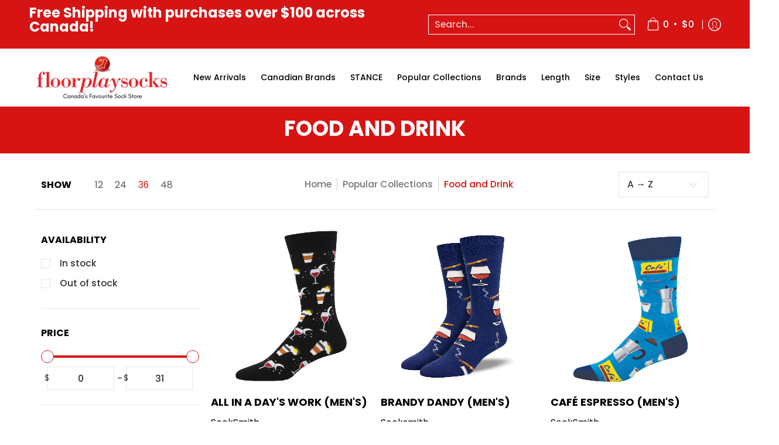

--- FILE ---
content_type: text/html; charset=utf-8
request_url: https://floorplaysocks.com/collections/food?filter.p.tag=White
body_size: 81644
content:
<!doctype html><html class="no-js" lang="en" class="fonts-loading">

  <head><meta charset="utf-8">
<meta http-equiv="X-UA-Compatible" content="IE=edge">
<meta name="viewport" content="width=device-width, initial-scale=1">
<meta name="theme-color" content="#d61414">
<title>Food and Drink | FloorPlay Socks</title><meta name="description" content="" /><link rel="canonical" href="https://floorplaysocks.com/collections/food" />

<meta property="og:site_name" content="FloorPlay Socks">
<meta property="og:url" content="https://floorplaysocks.com/collections/food">
<meta property="og:title" content="Food and Drink">
<meta property="og:type" content="product.group">
<meta property="og:description" content="Canada&#39;s sock store since 2013! Floorplay Socks has socks for every occasion, and the styles, brands, colours and patterns you&#39;re looking for. Stop by to check out our sock drawer and replenish yours."><meta property="og:image" content="http://floorplaysocks.com/cdn/shop/collections/red_background_fba6d2c9-3b45-4c8f-87b1-0eae78d81433.jpg?v=1679672643">
<meta property="og:image:secure_url" content="https://floorplaysocks.com/cdn/shop/collections/red_background_fba6d2c9-3b45-4c8f-87b1-0eae78d81433.jpg?v=1679672643">
<meta property="og:image:width" content="671">
<meta property="og:image:height" content="260"><meta name="twitter:card" content="summary_large_image">
<meta name="twitter:title" content="Food and Drink">
<meta name="twitter:description" content="Canada&#39;s sock store since 2013! Floorplay Socks has socks for every occasion, and the styles, brands, colours and patterns you&#39;re looking for. Stop by to check out our sock drawer and replenish yours.">


<link rel="preload" href="//floorplaysocks.com/cdn/fonts/poppins/poppins_n7.56758dcf284489feb014a026f3727f2f20a54626.woff2" as="font" type="font/woff2" crossorigin>

<link rel="preload" href="//floorplaysocks.com/cdn/fonts/poppins/poppins_n4.0ba78fa5af9b0e1a374041b3ceaadf0a43b41362.woff2" as="font" type="font/woff2" crossorigin>
<style data-shopify>
  	
  @font-face {
  font-family: Poppins;
  font-weight: 700;
  font-style: normal;
  font-display: swap;
  src: url("//floorplaysocks.com/cdn/fonts/poppins/poppins_n7.56758dcf284489feb014a026f3727f2f20a54626.woff2") format("woff2"),
       url("//floorplaysocks.com/cdn/fonts/poppins/poppins_n7.f34f55d9b3d3205d2cd6f64955ff4b36f0cfd8da.woff") format("woff");
}

  @font-face {
  font-family: Poppins;
  font-weight: 400;
  font-style: normal;
  font-display: swap;
  src: url("//floorplaysocks.com/cdn/fonts/poppins/poppins_n4.0ba78fa5af9b0e1a374041b3ceaadf0a43b41362.woff2") format("woff2"),
       url("//floorplaysocks.com/cdn/fonts/poppins/poppins_n4.214741a72ff2596839fc9760ee7a770386cf16ca.woff") format("woff");
}

  
  :root {
    
    /* DEFAULT COLORS */

	--white:#fff;
    --black:#000;
    --background:#ffffff;
    --background_85:rgba(255, 255, 255, 0.85);
    --background_search:#ffffff;
    --body_font_color:#333333;
    --body_font_color_05:rgba(51, 51, 51, 0.05);
    --body_font_color_25:rgba(51, 51, 51, 0.25);
    --body_font_color_50:rgba(51, 51, 51, 0.5);
    --body_font_color_lighten_15:#595959;
    --body_font_color_darken_10:#1a1a1a;
    --body_font_hover_color:#292929;
    --headline_font_color:#000000;
    --headline_font_color_00:rgba(0, 0, 0, 0.0);
    --headline_font_color_05:rgba(0, 0, 0, 0.05);
    --headline_font_color_08:rgba(0, 0, 0, 0.08);
    --customer_background_color:#d61414;
    --customer_hover_background_color:#ffffff;
    --customer_font_color:#ffffff;
    --customer_hover_font_color:#d61414;
    --header_background_color:#ffffff;
    --header_background_color_75:rgba(255, 255, 255, 0.75);
    --header_font_color:#000000;
    --header_font_color_darken_15:#000000;
    --header_hover_font_color:#d61414;
    --header_hover_font_color_darken_15:#900d0d;
    --announcement_background_color:#d61414;
    --announcement_font_color:#000000;
    --announcement_hover_font_color:#ffffff;
    --price_color:#000000;
    --rating_color:#ffcb67;
    --rating_background_color:#efefef;

    --button_border:1px;
    --button_corner:0px;
    --button_primary_border:#d61414;
    --button_primary_background:#d61414;
    --button_primary_text:#ffffff;
    --button_secondary_border:#d61414;
    --button_secondary_text:#d61414;
    --button_secondary_hover:#ffffff;
  
    --shipping_border_px:1px;
    --shipping_border:#f37a1f;
    --shipping_background:#ffffff;
    --shipping_text:#000000;
    
    --accent_color:#d61414;
    --accent_color_25:rgba(214, 20, 20, 0.25);
    --accent_color_lighten_30:#f48f8f;
    --accent_color_darken_15:#900d0d;
    --hover_accent_color:#d61414;
    
    --line_color:#e4e4e4;
    --line_color_05:rgba(228, 228, 228, 0.05);
    --line_color_darken_10:#cbcbcb;
    --line_color_section:#e4e4e4;
    --success_color:#1b6109;
    --error_color:#990000;
    --error_color_00:rgba(153, 0, 0, 0.0);
    --error_color_75:rgba(153, 0, 0, 0.75);
    --section_color_primary:#f4f5fa;
    --section_color_secondary:#f8f8f8;
    --badge_color:#000000;
    --badge_background_color:#ffffff;
    --a11ygrey:#767676;
    
    /* DEFAULT FONTS */

    --headline_font:Poppins, sans-serif;
    --headline_font_fallback:sans-serif;
    --headline_font_weight:700;
  	--headline_font_weight_bold:700;
  	--headline_font_weight_medium:500;
  	--headline_font_style:normal;
    --headline_font_uppercase:uppercase;

    --body_font:Poppins, sans-serif;
    --body_font_fallback:sans-serif;        
    --body_font_weight:400;
    --body_font_weight_bold:700;
    --body_font_weight_medium:500;
  	--body_font_style:normal;
    
    /* SHOP PAY */
    
    --payment-terms-background-color: #fff;
    --color-body-text: #333333;
    --color-body: #fff;
    --color-bg: #fff;
    
    /* DEFAULT ICONS */--box: url("data:image/svg+xml,%3Csvg height='16' width='16' viewBox='0 0 24 24' xmlns='http://www.w3.org/2000/svg' version='1.1' xmlns:xlink='http://www.w3.org/1999/xlink' xmlns:svgjs='http://svgjs.com/svgjs'%3E%3Cg%3E%3Cpath d='M0.500 0.499 L23.500 0.499 L23.500 23.499 L0.500 23.499 Z' fill='none' stroke='%23cbcbcb'/%3E%3C/g%3E%3C/svg%3E");
    --square_solid: url("data:image/svg+xml,%3Csvg height='16' width='16' viewBox='0 0 24 24' xmlns='http://www.w3.org/2000/svg' version='1.1' xmlns:xlink='http://www.w3.org/1999/xlink' xmlns:svgjs='http://svgjs.com/svgjs'%3E%3Cg%3E%3Crect x='7' y='7' width='10' height='10' fill='%23d61414' stroke='%23d61414'/%3E%3C/g%3E%3C/svg%3E");
	--square_crossed: url("data:image/svg+xml,%3Csvg height='16' width='16' viewBox='0 0 24 24' xmlns='http://www.w3.org/2000/svg' version='1.1' xmlns:xlink='http://www.w3.org/1999/xlink' xmlns:svgjs='http://svgjs.com/svgjs'%3E%3Cg%3E%3Cpath fill='none' stroke='%23cbcbcb' d='M7 16.999L17 6.999'/%3E%3Crect x='7' y='7' width='10' height='10' fill='none' stroke='%23cbcbcb'/%3E%3C/g%3E%3C/svg%3E");
    --x_only: url("data:image/svg+xml,%3Csvg height='16' width='16' viewBox='0 0 24 24' xmlns='http://www.w3.org/2000/svg' version='1.1' xmlns:xlink='http://www.w3.org/1999/xlink' xmlns:svgjs='http://svgjs.com/svgjs'%3E%3Cg%3E%3Cpath fill='none' stroke='%23d61414' d='M7 16.999L17 6.999' style='stroke-linecap: square;'/%3E%3Cpath fill='none' stroke='%23d61414' d='M17 16.999L7 6.999' style='stroke-linecap: square;'/%3E%3Crect x='-110' y='4.058' width='5.57' height='5.57' style='fill: rgb(216, 216, 216); stroke-linecap: square;'/%3E%3C/g%3E%3C/svg%3E");
    --check: url("data:image/svg+xml,%3Csvg height='var(--x_small)' width='var(--x_small)' viewBox='0 0 24 24' xmlns='http://www.w3.org/2000/svg' version='1.1' xmlns:xlink='http://www.w3.org/1999/xlink' xmlns:svgjs='http://svgjs.com/svgjs'%3E%3Cg transform='matrix(1,0,0,1,0,0)'%3E%3Cpath d='M18 6.999L11 16.499 6 12.499' fill='none' stroke='%23d61414' style='stroke-width: 2px;'%3E%3C/path%3E%3C/g%3E%3C/svg%3E");
    --bell: url("data:image/svg+xml,%3Csvg height='14' width='14' viewBox='0 0 24 24' xmlns='http://www.w3.org/2000/svg' version='1.1' xmlns:xlink='http://www.w3.org/1999/xlink' xmlns:svgjs='http://svgjs.com/svgjs'%3E%3Cg%3E%3Cpath d='M18.5,19.5V15a6.5,6.5,0,0,0-4-6,2.5,2.5,0,0,0-5,0,6.5,6.5,0,0,0-4,6v4.5a2,2,0,0,1-2,2h17A2,2,0,0,1,18.5,19.5Z' fill='none' stroke='%23990000' stroke-linecap='round' stroke-linejoin='round'%3E%3C/path%3E%3Cpath d='M14,21.5a2,2,0,1,1-4,0' fill='none' stroke='%23990000' stroke-linecap='round' stroke-linejoin='round'%3E%3C/path%3E%3Cpath d='M3.5,9A5.5,5.5,0,0,1,9,3.5' fill='none' stroke='%23990000' stroke-linecap='round' stroke-linejoin='round'%3E%3C/path%3E%3Cpath d='M.5,9A8.5,8.5,0,0,1,9,.5' fill='none' stroke='%23990000' stroke-linecap='round' stroke-linejoin='round'%3E%3C/path%3E%3Cpath d='M20.5,9A5.5,5.5,0,0,0,15,3.5' fill='none' stroke='%23990000' stroke-linecap='round' stroke-linejoin='round'%3E%3C/path%3E%3Cpath d='M23.5,9A8.5,8.5,0,0,0,15,.5' fill='none' stroke='%23990000' stroke-linecap='round' stroke-linejoin='round'/%3E%3C/g%3E%3C/svg%3E");
    --arrow_color:#d61414;

    --master_spacing:20px;
    --swatches:36px;
    --stars:18;
    --star_spacing: 2;
  	--star_size: calc(var(--stars) * 1.5);
    --vis_hid: 0;
    --logo_width: 0;
    --margin_padding: 0vh;
    --margin_padding_desktop: 0vh;
    --margin_padding_mobile: 0vh;
    --overlay_background: #ffffff;
    --overlay_opacity: 1;
  
    /* DEFAULT SIZES */
  
	--base:18px;
    --xx_small:calc(var(--base) * 0.75);	/* p  / 12 */
    --x_small:calc(var(--base) * 0.875);	/* h6 / 14 */
    --small:var(--base);					/* h5 / 16 */
    --medium:calc(var(--base) * 1.125);		/* h4 / 18 */
    --large:calc(var(--base) * 1.625);		/* h3 / 26 */
    --x_large:calc(var(--base) * 2.125);	/* h2 / 34 */
    --xx_large:calc(var(--base) * 3);		/* h1 / 48 */

    --headline_font_size_12: calc(12px + (12 - 12) * ((100vw - 320px) / (1220 - 320)));
    --headline_font_size_14: calc(12px + (14 - 12) * ((100vw - 320px) / (1220 - 320)));
    --headline_font_size_16: calc(14px + (16 - 14) * ((100vw - 320px) / (1220 - 320)));
    --headline_font_size_18: calc(16px + (18 - 16) * ((100vw - 320px) / (1220 - 320)));
    --headline_font_size_24: calc(18px + (24 - 18) * ((100vw - 320px) / (1220 - 320)));
    --headline_font_size_30: calc(24px + (30 - 24) * ((100vw - 320px) / (1220 - 320)));
    --headline_font_size_36: calc(24px + (36 - 24) * ((100vw - 320px) / (1220 - 320)));
    --headline_font_size_42: calc(36px + (42 - 36) * ((100vw - 320px) / (1220 - 320)));
    --headline_font_size_48: calc(36px + (48 - 36) * ((100vw - 320px) / (1220 - 320)));
    --headline_font_size_54: calc(36px + (54 - 36) * ((100vw - 320px) / (1220 - 320)));
    --headline_font_size_60: calc(36px + (60 - 36) * ((100vw - 320px) / (1220 - 320)));
    --headline_font_size_66: calc(36px + (66 - 36) * ((100vw - 320px) / (1220 - 320)));
    --headline_font_size_72: calc(36px + (72 - 36) * ((100vw - 320px) / (1220 - 320)));
    --headline_font_size_78: calc(36px + (78 - 36) * ((100vw - 320px) / (1220 - 320)));
    --headline_font_size_84: calc(36px + (84 - 36) * ((100vw - 320px) / (1220 - 320)));
    --headline_font_size_90: calc(36px + (90 - 36) * ((100vw - 320px) / (1220 - 320)));
    --headline_font_size_96: calc(36px + (96 - 36) * ((100vw - 320px) / (1220 - 320)));
        
  }

  @media only screen and (min-width: 1220px) {
    :root {
      --headline_font_size_12: 12px;
      --headline_font_size_14: 14px;
      --headline_font_size_16: 16px;
      --headline_font_size_18: 18px;
      --headline_font_size_24: 24px;
      --headline_font_size_30: 30px;
      --headline_font_size_36: 36px;
      --headline_font_size_42: 42px;
      --headline_font_size_48: 48px;
      --headline_font_size_54: 54px;
      --headline_font_size_60: 60px;
      --headline_font_size_66: 66px;
      --headline_font_size_72: 72px;
      --headline_font_size_78: 78px;
      --headline_font_size_84: 84px;
      --headline_font_size_90: 90px;
      --headline_font_size_96: 96px;
    }
  }.badge {
    height:36px;
    padding:4px;
    width:36px;
  }
  
  .placeholder-svg-background {background-image:url('data:image/svg+xml,%3Csvg xmlns=%22http://www.w3.org/2000/svg%22 viewBox=%220 0 1052 400%22%3E%3Cpath d=%22M103 177.9c0-.3-.2-.5-.4-.7-.2-.2-.5-.2-.8-.2l-13.4 3.1c-.3.1-.6.3-.7.6l-.7 2c-.7 1.9-2.6 2.6-3.6 2.9-1.2.3-2.5.6-3.8.9-6.3 1.5-14.1 3.3-21.4 6.6-6.8-6.3-12.7-11.1-15.7-13.5-.5-.4-1.2-.6-1.8-.5-.6.1-1.1.4-1.5.8-.5.3-2.1 1.5-2.8 3.7-2.9 9.4 1.8 15.3 7 19.9-4.9 5.5-8.1 12.9-8.1 22.9 0 36.1 20.1 42.8 33.4 47.3 8.1 2.7 12.7 4.5 12.7 9.6 0 5.4-5.4 7.2-12.8 9.7-14.1 4.7-33.3 11.1-33.3 47.2 0 10.2 3.3 17.7 8.4 23.2-5.3 4.6-10.2 10.6-7.3 20.1.7 2.2 2.2 3.3 2.8 3.7.4.4.9.7 1.5.8h.3c.5 0 1.1-.2 1.5-.5 3.1-2.4 9.2-7.4 16.1-13.9 7.2 3.2 14.9 5 21 6.4 1.4.3 2.6.6 3.8.9 1.1.3 2.9 1 3.6 2.9l.7 2c.1.3.4.6.7.6l13.4 3.1h.2c.2 0 .4-.1.6-.2.2-.2.4-.4.4-.7 6.9-50.3.2-77.3-3.8-93.4-1.3-5.3-2.3-9.2-2.3-12.1s.9-6.8 2.3-12.1c4.1-15.9 10.7-42.8 3.8-93.1zm-64.8 6.4c.5-1.8 2-2.6 2-2.7l.3-.3c.1-.1.2-.2.3-.2.1 0 .2 0 .3.1 2.8 2.3 8.5 6.8 15 12.8-4.2 2.1-8.1 4.7-11.5 8-6.5-5.7-8.4-11-6.4-17.7zm3 201.6c-.1.1-.3.1-.3.1-.1 0-.2 0-.3-.2l-.3-.3s-1.5-.9-2-2.7c-2.1-6.9-.1-12.1 6.8-18.1 3.4 3.3 7.4 5.8 11.6 7.9-6.8 6.3-12.5 11-15.5 13.3zM95 283.3c0 3.2 1 7.1 2.3 12.6 3.9 15.8 10.5 42.3 3.9 91.5l-11.8-2.7-.5-1.5c-.7-2-2.6-3.5-5-4.2-1.2-.3-2.5-.6-3.9-.9-16-3.7-42.8-10-42.8-37.9 0-34.6 18.5-40.8 32-45.3 7.6-2.5 14.2-4.7 14.2-11.6 0-6.8-6.5-8.9-14.1-11.5-13.5-4.5-32.1-10.7-32.1-45.4 0-27.9 26.8-34.2 42.8-37.9 1.4-.3 2.7-.6 3.9-.9 2.5-.6 4.3-2.1 5-4.2l.5-1.5 11.8-2.7c6.6 49.3 0 75.7-3.9 91.5-1.3 5.5-2.3 9.4-2.3 12.6z%22/%3E%3Cpath d=%22M96 372c-1.6 0-2.5 2.8-2.5 5.6s.8 5.6 2.5 5.6 2.5-2.8 2.5-5.6-.9-5.6-2.5-5.6zm0 10.2c-.6 0-1.5-1.8-1.5-4.6s.9-4.6 1.5-4.6 1.5 1.8 1.5 4.6-.9 4.6-1.5 4.6zm0-187.5c1.6 0 2.5-2.8 2.5-5.6s-.8-5.6-2.5-5.6-2.5 2.8-2.5 5.6c0 2.9.9 5.6 2.5 5.6zm0-10.1c.6 0 1.5 1.8 1.5 4.6s-.9 4.6-1.5 4.6-1.5-1.8-1.5-4.6.9-4.6 1.5-4.6zM83.5 296.7c-18.6.8-43.3 5.7-43.3 40.1 0 10.6 3.2 19 9.4 24.8 5 4.7 14.3 9.9 31 9.9 1.8 0 3.6-.1 5.6-.2 6.5-.4 11.9-4.9 13.4-11.1 1.6-6.5 6.1-29.8-4.5-56-1.9-4.7-6.6-7.6-11.6-7.5zm-42.3 40.1c0-33.2 23.8-38.2 41.9-39-.1.2-.2.3-.2.6.2 4.8.4 9.3.6 13.7-.1 23.6-15.1 33.9-28.4 43-2 1.4-3.9 2.6-5.7 4-.2.2-.4.4-.4.6-5.2-5.6-7.8-13.3-7.8-22.9zm8.9 24c.2 0 .3-.1.4-.2 1.8-1.3 3.6-2.6 5.6-3.9 10.8-7.4 23.8-16.3 28-33.3.4 5.8.8 11.1 1.1 15.7-4.8 8.6-12.2 17.7-22.6 27.8-.3.2-.3.6-.3.9-4.5-1.5-8.7-3.7-12.2-6.9.1-.1.1-.1 0-.1zm36 9.5c-5.5.4-14 .3-22-2 9.5-9.3 16.5-17.8 21.4-25.8 1.4 16.4 2.6 26.8 2.6 26.9 0 .2.1.4.2.5-.7.3-1.4.4-2.2.4zm12.5-10.4c-1.1 4.5-4.3 7.9-8.5 9.5v-.2c0-.1-1.4-11.8-2.9-30-.6-7.5-1.3-16.7-1.8-27.3v-.6c0-.1 0-.2-.1-.2-.2-4.1-.4-8.4-.5-12.9 0-.2-.1-.3-.2-.5 4.1.3 7.8 2.9 9.4 6.8 10.7 25.9 6.2 49 4.6 55.4zm1-153c-1.6-6.2-7-10.7-13.4-11.1-20.3-1.3-31.1 4.6-36.6 9.7-6.2 5.8-9.4 14.2-9.4 24.8 0 34.3 24.7 39.3 43.3 40.1h.5c4.8 0 9.3-3 11.1-7.5 10.6-26.2 6.1-49.5 4.5-56zM81 196.6c1.9 0 3.6.1 5.1.2.8.1 1.6.2 2.4.4-.2.2-.3.4-.3.6 0 .1-1.2 10.5-2.6 26.9-4.9-8.1-12-16.5-21.4-25.8-.1-.1-.1-.1-.2-.1 5.8-1.7 11.9-2.2 17-2.2zm-39.8 33.7c0-9.6 2.6-17.3 7.8-22.8 0 .3.1.6.4.8 1.7 1.3 3.5 2.5 5.4 3.8 13.6 9.4 29.1 20.1 28.1 45.6-.2 4.2-.2 7.3-.3 11.2 0 .2.1.3.1.5-18.1-.9-41.5-6.1-41.5-39.1zm43.2 39.1c.1-.1.2-.3.2-.5 0-3.9.1-7 .3-11.2 1-26.6-15.6-38.1-29-47.3-1.9-1.3-3.6-2.5-5.3-3.7-.2-.1-.4-.2-.6-.2l.2-.2c3.5-3.3 7.8-5.5 12.3-7-.2.4-.1.8.2 1.1 10.4 10.2 17.8 19.3 22.7 28.1 3 5.4 4.7 10.3 5.1 14.6.6 7.1 1.2 13 2 20.4 0 .4.4.8.8.8-1.9 3-5.3 4.9-8.9 5.1zm10-7.5c-.7-6.8-1.3-12.5-1.9-19.1-.4-4.5-2.2-9.6-5.2-15.1 1.4-18 2.8-29.6 2.8-29.7v-.3c4.2 1.6 7.4 5 8.5 9.5 1.6 6.3 6 29.1-4.2 54.7zM204.6 71.5c16 0 29.1-13 29.1-29.1s-13-29.1-29.1-29.1-29.1 13-29.1 29.1 13.1 29.1 29.1 29.1zm0-57.1c15.5 0 28.1 12.6 28.1 28.1 0 15.5-12.6 28.1-28.1 28.1S176.5 58 176.5 42.5c0-15.5 12.6-28.1 28.1-28.1z%22/%3E%3Cpath d=%22M227.5 42.7c0 .3.2.5.5.5h3.1c.3 0 .5-.2.5-.5s-.2-.5-.5-.5H228c-.3 0-.5.3-.5.5zm-49.4.5h3.1c.3 0 .5-.2.5-.5s-.2-.5-.5-.5h-3.1c-.3 0-.5.2-.5.5s.2.5.5.5zm26.2 22.2c-.3 0-.5.2-.5.5V69c0 .3.2.5.5.5s.5-.2.5-.5v-3.1c0-.3-.2-.5-.5-.5zm0-45.9c.3 0 .5-.2.5-.5v-3.1c0-.3-.2-.5-.5-.5s-.5.2-.5.5V19c0 .3.2.5.5.5zm12.4 42.9c-.1-.2-.4-.3-.7-.2-.2.1-.3.4-.2.7l1.6 2.7c.1.2.3.2.4.2.1 0 .2 0 .2-.1.2-.1.3-.4.2-.7l-1.5-2.6zm-24.2-39.9c.1.2.3.2.4.2.1 0 .2 0 .2-.1.2-.1.3-.4.2-.7l-1.6-2.7c-.1-.2-.4-.3-.7-.2-.2.1-.3.4-.2.7l1.7 2.8zm-8.3 31.1l-2.8 1.6c-.2.1-.3.4-.2.7.1.2.3.2.4.2.1 0 .2 0 .2-.1l2.8-1.6c.2-.1.3-.4.2-.7 0-.1-.4-.2-.6-.1zm40.6-22.3c.1 0 .2 0 .2-.1l2.8-1.6c.2-.1.3-.4.2-.7-.1-.2-.4-.3-.7-.2l-2.8 1.6c-.2.1-.3.4-.2.7.1.2.3.3.5.3zm3 24l-2.8-1.6c-.2-.1-.5-.1-.7.2-.1.2-.1.5.2.7l2.8 1.6c.1 0 .2.1.2.1.2 0 .3-.1.4-.2.2-.4.2-.7-.1-.8zm-46.4-25.7l2.8 1.6c.1 0 .2.1.2.1.2 0 .3-.1.4-.2.1-.2.1-.5-.2-.7l-2.8-1.6c-.2-.1-.5-.1-.7.2s.1.5.3.6zm11.8 32.6c-.2-.1-.5-.1-.7.2l-1.6 2.8c-.1.2-.1.5.2.7.1 0 .2.1.2.1.2 0 .3-.1.4-.2l1.6-2.8c.2-.4.1-.7-.1-.8zM216 22.7c.1 0 .2.1.2.1.2 0 .3-.1.4-.2l1.6-2.8c.1-.2.1-.5-.2-.7-.2-.1-.5-.1-.7.2l-1.6 2.8c0 .1.1.4.3.6zm-12.9 19.1s.1 0 .1.1c-.1.2-.1.5-.1.7l1.4 11.2c.1 1.1.4 2.2.9 3.2l.9 1.9c.1.2.3.3.5.3h.1c.2 0 .4-.2.4-.4l.3-2.1c.2-1.1.2-2.4.1-3.6l-1.2-10h13.2c2 0 4 0 5.9-.5.2-.1.4-.1.4-.4 0-.2-.2-.4-.4-.4-1.9-.5-3.9-.7-5.9-.7h-14c-.3-.3-.7-.4-1.2-.3-.3 0-.5.1-.7.3 0 0 0-.1-.1-.1l-18.1-14.8c-.2-.2-.5-.1-.7.1-.2.2-.1.5.1.7l18.1 14.8zm16.5.4c1.1 0 2.2-.2 3.3 0-1.1.2-2.2 0-3.3 0h-13.4 13.4z%22/%3E%3Cpath d=%22M211.3 38.3c.3 0 .5-.2.5-.5V27c0-.3-.2-.5-.5-.5s-.5.2-.5.5v10.9c0 .2.2.4.5.4zm-3-2.1c.3 0 .5-.2.5-.5v-6.5c0-.3-.2-.5-.5-.5s-.5.2-.5.5v6.5c0 .2.2.5.5.5zm-57.7-2h5.9c.3 0 .5-.2.5-.5s-.2-.5-.5-.5h-5.9c-.3 0-.5.2-.5.5s.2.5.5.5zm-8.1 5h2.4c.3 0 .5-.2.5-.5s-.2-.5-.5-.5h-2.4c-.3 0-.5.2-.5.5s.3.5.5.5zm13.1 4.5c0 .3.2.5.5.5h2.8c.3 0 .5-.2.5-.5s-.2-.5-.5-.5h-2.8c-.2 0-.5.3-.5.5zm-13.8 6.5h4c.3 0 .5-.2.5-.5s-.2-.5-.5-.5h-4c-.3 0-.5.2-.5.5s.2.5.5.5zm6.9 0h1.5c.3 0 .5-.2.5-.5s-.2-.5-.5-.5h-1.5c-.3 0-.5.2-.5.5s.3.5.5.5zm-34.9-16h5.9c.3 0 .5-.2.5-.5s-.2-.5-.5-.5h-5.9c-.3 0-.5.2-.5.5s.2.5.5.5zm-6.4 0h2.1c.3 0 .5-.2.5-.5s-.2-.5-.5-.5h-2.1c-.3 0-.5.2-.5.5s.3.5.5.5zm-11.3 0h5.3c.3 0 .5-.2.5-.5s-.2-.5-.5-.5h-5.3c-.3 0-.5.2-.5.5s.2.5.5.5zm20.4 9.5c0 .3.2.5.5.5h7.7c.3 0 .5-.2.5-.5s-.2-.5-.5-.5H117c-.3 0-.5.3-.5.5zm-4.8.5h2c.3 0 .5-.2.5-.5s-.2-.5-.5-.5h-2c-.3 0-.5.2-.5.5s.3.5.5.5zm-11.8 5.5c0 .3.2.5.5.5h5.5c.3 0 .5-.2.5-.5s-.2-.5-.5-.5h-5.5c-.3 0-.5.3-.5.5zM83.3 34.2h5.1c.3 0 .5-.2.5-.5s-.2-.5-.5-.5h-5.1c-.3 0-.5.2-.5.5s.3.5.5.5zm9 4h4.1c.3 0 .5-.2.5-.5s-.2-.5-.5-.5h-4.1c-.3 0-.5.2-.5.5s.3.5.5.5zm-9.5 1h2.4c.3 0 .5-.2.5-.5s-.2-.5-.5-.5h-2.4c-.3 0-.5.2-.5.5s.2.5.5.5zm-9.2-1h4.1c.3 0 .5-.2.5-.5s-.2-.5-.5-.5h-4.1c-.3 0-.5.2-.5.5s.2.5.5.5zm14 11.5c0 .3.2.5.5.5h1.5c.3 0 .5-.2.5-.5s-.2-.5-.5-.5h-1.5c-.3 0-.5.3-.5.5z%22/%3E%3Cpath d=%22M54.8 56.8v-.3c0-.1-.2-.3-.2-.3h5.2v1.5c0 1.3 1 2.5 2.3 2.5h6.7c1.3 0 2-1.2 2-2.5v-1.4h57v1.3c0 1.3 1.2 2.5 2.5 2.5h6.7c1.3 0 2.8-1.2 2.8-2.5v-1.5h28.5c.5 3 3.1 6 6.4 6h3.3c5.3 7 13.5 12.1 22.9 13.2.4 1.7 1.9 3 3.7 3s3.4-1.4 3.7-3.1c9.5-1.1 17.7-6 23-13.4.2.1.3.3.5.3h3.4c2.8 0 5.2-2 6.1-5H283l79.2.1c2.2 0 4.4-.6 6.3-1.8 4.5-3 10-7.5 10-12.6s-5.4-9.7-10-12.6c-1.9-1.2-4-1.8-6.3-1.8l-120.5.1c-.5-3.1-3.1-5.4-6.4-5.4h-3.8c-.1 0-.2-.1-.3-.1-6-8.2-15.7-13.5-26.7-13.5-10.9 0-20.6 5.6-26.6 13.6h-3.3c-2.8 0-5.2 2-6.1 4h-28.8V26c0-1.3-1.4-2.8-2.8-2.8h-6.7c-1.3 0-2.5 1.4-2.5 2.8v1.3h-57V26c0-1.3-.6-2.8-2-2.8H62c-1.3 0-2.3 1.4-2.3 2.8v1.2h-5V27c0-3.3-2.8-5.7-6.1-5.7H31.2c-3.3 0-6.4 2.4-6.4 5.7v29.8c0 3.3 3.1 5.5 6.4 5.5h17.5c3.3-.1 6.1-2.3 6.1-5.5zm149.8 20.4c-1.2 0-2.3-.8-2.7-1.9.9.1 1.8.1 2.7.1s1.8 0 2.7-.1c-.4 1.1-1.4 1.9-2.7 1.9zM367.4 32c3.4 2.2 9.1 6.6 9.1 11 0 2.8-2.3 5.4-4.8 7.6-.1-.1-.2-.4-.4-.4h-7.1c-.3 0-.5.2-.5.5s.2.5.5.5h6.6c-1.2 1-2.3 1.9-3.3 2.6-1.5 1-3.3 1.6-5.2 1.6l-120.4.1V35.2h2.7c.3 0 .5-.2.5-.5s-.2-.5-.5-.5h-2.7v-3.7h120.4c1.7 0 3.5.5 5.1 1.5zm-132-6.8c2.5 0 4.4 1.8 4.4 4.2v25.9c0 2.5-2 4.8-4.4 4.8h-2.8c3.2-5 5-11.1 5-17.5s-1.8-12.5-5-17.5h2.8zm-30.8-13.7c17.1 0 31 13.9 31 31s-13.9 31-31 31-31-13.9-31-31 13.9-31 31-31zm-30 13.7h2c-3.2 5-5 11.1-5 17.5s1.8 12.5 5 17.5h-2c-2.5 0-4.9-2.4-4.9-4.8V29.5c.1-2.5 2.5-4.3 4.9-4.3zm-6.8 4v20h-2.3c-.3 0-.5.2-.5.5s.2.5.5.5h2.3v4h-28v-25h28zm-30 28.6c0 .2-.2.4-.4.4h-7.1c-.2 0-.4-.2-.4-.4V25.7c0-.2.2-.4.4-.4h7.1c.2 0 .4.2.4.4v32.1zm-10-28.4v7.9h-4.1c-.3 0-.5.2-.5.5s.2.5.5.5h4.1v16.1h-57v-25h57zm-58 28.4c0 .2-.2.4-.4.4h-7.1c-.2 0-.4-.2-.4-.4V25.7c0-.2.2-.4.4-.4h7.1c.2 0 .4.2.4.4v32.1zm-10-3.6H49c-1.9 0-3.2-1.4-3.2-3.2v-5.6c0-.1-.2-.1-.2-.1h7.2v2.6c0 .6.4 1 1 1s1-.4 1-1v-12c0-.6-.4-1-1-1s-1 .4-1 1v2.3h-7v-5.5c0-1.8 1.4-3.5 3.2-3.5h10.8v25zm-16-21.5v5.5h-13V27.4c0-.7.5-1.1 1.2-1.1h15.9c.7 0 1.3 0 1.3 1H49c-3-.1-5.2 2.5-5.2 5.4zm-13.4 7.5h22.4v3H30.4c-.4 0-.6-.6-.6-1v-.8c0-.3.2-1.2.6-1.2zm.4 5h12.9s.1 0 .1.1V51c0 3 2.3 5.2 5.2 5.2h.2c0 1-.6 1-1.3 1H32c-.7 0-1.2-.1-1.2-.9V45.2zm-4 11.6V27c0-2.2 2.2-3.7 4.4-3.7h17.5c2.2 0 4.1 1.6 4.1 3.7v.3h-2.6c0-1-1.1-2-2.3-2H32c-1.3 0-2.2.8-2.2 2.1v11.5c-1 .3-2 1.4-2 2.6v.8c0 1.3 1 2.3 2 2.6v11.5c0 1.3.9 1.9 2.2 1.9h15.9c1.3 0 2.3-1 2.3-2h2.4s.1.2.1.3v.3c0 2.2-1.9 3.5-4.1 3.5H31.2c-2.2-.2-4.4-1.5-4.4-3.6z%22/%3E%3Cpath d=%22M246.9 51.2h5.9c.3 0 .5-.2.5-.5s-.2-.5-.5-.5h-5.9c-.3 0-.5.2-.5.5s.2.5.5.5zm25.5 0h3.9c.3 0 .5-.2.5-.5s-.2-.5-.5-.5h-3.9c-.3 0-.5.2-.5.5s.3.5.5.5zm5.8-4.5c0 .3.2.5.5.5h2.4c.3 0 .5-.2.5-.5s-.2-.5-.5-.5h-2.4c-.2 0-.5.3-.5.5zm-22.4-5.5h5.3c.3 0 .5-.2.5-.5s-.2-.5-.5-.5h-5.3c-.3 0-.5.2-.5.5s.3.5.5.5zm16.4-.5c0 .3.2.5.5.5h7.2c.3 0 .5-.2.5-.5s-.2-.5-.5-.5h-7.2c-.3 0-.5.3-.5.5zm38.3-5.5h5.9c.3 0 .5-.2.5-.5s-.2-.5-.5-.5h-5.9c-.3 0-.5.2-.5.5s.3.5.5.5zm47.9 16h2.3c.3 0 .5-.2.5-.5s-.2-.5-.5-.5h-2.3c-.3 0-.5.2-.5.5s.2.5.5.5zm-7.9-5h-2.4c-.3 0-.5.2-.5.5s.2.5.5.5h2.4c.3 0 .5-.2.5-.5s-.2-.5-.5-.5zm13.1-5h4.1c.3 0 .5-.2.5-.5s-.2-.5-.5-.5h-4.1c-.3 0-.5.2-.5.5s.2.5.5.5zm-4.1-6h1.5c.3 0 .5-.2.5-.5s-.2-.5-.5-.5h-1.5c-.3 0-.5.2-.5.5s.2.5.5.5zm-14.6 0h8.9c.3 0 .5-.2.5-.5s-.2-.5-.5-.5h-8.9c-.3 0-.5.2-.5.5s.2.5.5.5zm-11.7 0h2.8c.3 0 .5-.2.5-.5s-.2-.5-.5-.5h-2.8c-.3 0-.5.2-.5.5s.2.5.5.5zm-52.6 15.5c0 .3.2.5.5.5h2.3c.3 0 .5-.2.5-.5s-.2-.5-.5-.5h-2.3c-.3 0-.5.3-.5.5zm34.8 0c0 .3.2.5.5.5h2.3c.3 0 .5-.2.5-.5s-.2-.5-.5-.5h-2.3c-.3 0-.5.3-.5.5zm-17-4c0 .3.2.5.5.5h2.3c.3 0 .5-.2.5-.5s-.2-.5-.5-.5h-2.3c-.3 0-.5.3-.5.5zm-2.6-5.5h4.5c.3 0 .5-.2.5-.5s-.2-.5-.5-.5h-4.5c-.3 0-.5.2-.5.5s.3.5.5.5zm41.5 9H335c-.3 0-.5.2-.5.5s.2.5.5.5h2.3c.3 0 .5-.2.5-.5s-.2-.5-.5-.5zm-2.3-3.5c0-.3-.2-.5-.5-.5h-2.4c-.3 0-.5.2-.5.5s.2.5.5.5h2.4c.3 0 .5-.2.5-.5zm-5.9-5.5h4.5c.3 0 .5-.2.5-.5s-.2-.5-.5-.5h-4.5c-.3 0-.5.2-.5.5s.2.5.5.5zm-38.9 5c1.7 0 3.2-1.4 3.2-3.2s-1.4-3.2-3.2-3.2-3.2 1.5-3.2 3.2 1.4 3.2 3.2 3.2zm0-4.4c.6 0 1.2.5 1.2 1.2s-.5 1.2-1.2 1.2-1.2-.6-1.2-1.2.5-1.2 1.2-1.2zm16.1 4.4c1.7 0 3.2-1.4 3.2-3.2s-1.4-3.2-3.2-3.2-3.2 1.4-3.2 3.2 1.5 3.2 3.2 3.2zm0-4.4c.6 0 1.2.5 1.2 1.2s-.5 1.2-1.2 1.2-1.2-.5-1.2-1.2.6-1.2 1.2-1.2zm16.2 4.4c1.7 0 3.2-1.4 3.2-3.2s-1.4-3.2-3.2-3.2-3.2 1.4-3.2 3.2 1.4 3.2 3.2 3.2zm0-4.4c.6 0 1.2.5 1.2 1.2s-.5 1.2-1.2 1.2c-.6 0-1.2-.5-1.2-1.2s.5-1.2 1.2-1.2zm13 1.2c0 1.7 1.4 3.2 3.2 3.2s3.2-1.4 3.2-3.2-1.4-3.2-3.2-3.2-3.2 1.5-3.2 3.2zm3.1-1.2c.6 0 1.2.5 1.2 1.2s-.5 1.2-1.2 1.2c-.6 0-1.2-.5-1.2-1.2s.6-1.2 1.2-1.2zM76.4 43.7c0 .3.2.5.5.5h4.7c.3 0 .5-.2.5-.5s-.2-.5-.5-.5h-4.7c-.2 0-.5.3-.5.5zm196.1-8.5h2.9c.3 0 .5-.2.5-.5s-.2-.5-.5-.5h-2.9c-.3 0-.5.2-.5.5s.3.5.5.5zm-66.5 280c-.2-.2-.5-.2-.7-.1-.2.2-.2.5-.1.7 1 1.2 2.1 2.3 3.2 3.3.1.1.2.1.3.1.1 0 .3-.1.4-.2.2-.2.2-.5 0-.7-1-.9-2.1-1.9-3.1-3.1zm59.6-21.8c0-5.2-1.1-10.2-3.3-14.8-.1-.2-.4-.4-.7-.2-.2.1-.4.4-.2.7 2.2 4.5 3.2 9.3 3.2 14.4 0 18.4-15 33.3-33.3 33.3-7.1 0-13.8-2.2-19.5-6.3-.2-.2-.5-.1-.7.1-.2.2-.1.5.1.7 5.9 4.2 12.8 6.5 20.1 6.5 18.9 0 34.3-15.4 34.3-34.4zm-6.9-18.9c.1.1.3.2.4.2.1 0 .2 0 .3-.1.2-.2.3-.5.1-.7-1-1.4-2-2.7-3.2-4-.2-.2-.5-.2-.7 0-.2.2-.2.5 0 .7 1.1 1.3 2.2 2.6 3.1 3.9zm-12.6-10.9c2.3 1.1 4.4 2.5 6.3 4.1.1.1.2.1.3.1.1 0 .3-.1.4-.2.2-.2.1-.5-.1-.7-2-1.7-4.2-3.1-6.5-4.2-.2-.1-.5 0-.7.2-.1.2 0 .5.3.7zm-48.2 29.8c0-18.4 15-33.3 33.3-33.3 3.2 0 6.5.5 9.5 1.4.3.1.5-.1.6-.3.1-.3-.1-.5-.3-.6-3.2-.9-6.5-1.4-9.8-1.4-18.9 0-34.3 15.4-34.3 34.3 0 2.1.2 4.3.6 6.3 0 .2.3.4.5.4h.1c.3-.1.5-.3.4-.6-.4-2-.6-4.1-.6-6.2zm1.6 10c-.1-.3-.4-.4-.6-.3-.3.1-.4.4-.3.6.7 2.3 1.7 4.6 2.9 6.7.1.2.3.3.4.3.1 0 .2 0 .2-.1.2-.1.3-.4.2-.7-1.2-2-2.1-4.2-2.8-6.5z%22/%3E%3Cpath d=%22M231.3 315c11.9 0 21.6-9.7 21.6-21.6s-9.7-21.6-21.6-21.6-21.6 9.7-21.6 21.6 9.7 21.6 21.6 21.6zm0-41.1c4.6 0 8.8 1.6 12.1 4.3l-10 12.1c-.2.2-.1.5.1.7.1.1.2.1.3.1.1 0 .3-.1.4-.2l10-12.1c4.1 3.6 6.7 8.8 6.7 14.7 0 10.8-8.8 19.6-19.6 19.6-4.5 0-8.6-1.5-11.9-4.1l10-12.1c.2-.2.1-.5-.1-.7-.2-.2-.5-.1-.7.1l-10 12.1c-1.2-1-2.2-2.1-3.1-3.4l.1-.1 19.4-23.5c.2-.2.1-.5-.1-.7-.2-.2-.5-.1-.7.1L215 304.2c-2-3.1-3.2-6.7-3.2-10.6-.1-11 8.7-19.7 19.5-19.7zm44.7 19.5c0 2.3.4 4.5 1.2 6.7.1.2.3.3.5.3h.2c.3-.1.4-.4.3-.6-.8-2-1.1-4.2-1.1-6.3 0-10 8.1-18.1 18.1-18.1 6.4 0 12.4 3.4 15.6 8.9.1.2.4.3.7.2.2-.1.3-.4.2-.7-3.4-5.8-9.7-9.4-16.5-9.4-10.6-.1-19.2 8.5-19.2 19zm19.2 18.2c-5.7 0-10.9-2.6-14.4-7.1-.2-.2-.5-.3-.7-.1-.2.2-.3.5-.1.7 3.7 4.7 9.2 7.4 15.2 7.4 10.6 0 19.1-8.6 19.1-19.1 0-1.3-.1-2.6-.4-3.9-.1-.3-.3-.4-.6-.4-.3.1-.4.3-.4.6.2 1.2.4 2.4.4 3.7 0 10-8.1 18.2-18.1 18.2zm99.6-44.4c0-.6-.4-1-1-1h-43c-.6 0-1 .4-1 1v53c0 .6.4 1 1 1h43c.6 0 1-.4 1-1v-53zm-1 52h-42v-51h42v51z%22/%3E%3Cpath d=%22M379.8 271.7c0-.3-.2-.5-.5-.5h-12c-.3 0-.5.2-.5.5v43c0 .3.2.5.5.5h12c.3 0 .5-.2.5-.5v-43zm-12 .5h11v42h-11v-42zm-142 36.9c.1.1.2.1.3.1.1 0 .3-.1.4-.2l18.3-22.3c.2-.2.1-.5-.1-.7s-.5-.1-.7.1l-18.3 22.3c-.1.2-.1.6.1.7zm85.5-53.5c.3 0 .5-.2.5-.5v-8.9l4.6.7c.3 0 .6-.1.6-.4 0-.3-.1-.5-.4-.6l-5.1-.8c-.1 0-.4 0-.5.1-.1.1-.2.2-.2.4v9.5c0 .3.2.5.5.5zm11.9-7.7l15.6 2.4h.1c.2 0 .5-.2.5-.4 0-.3-.1-.5-.4-.6l-15.6-2.4c-.3 0-.5.1-.6.4 0 .3.1.6.4.6zm16.1 60.4c-.3 0-.5.2-.5.5v26.3c0 .3.2.5.5.5s.5-.2.5-.5v-26.3c0-.3-.2-.5-.5-.5zm0-20.5c-.3 0-.5.2-.5.5v13.9c0 .3.2.5.5.5s.5-.2.5-.5v-13.9c0-.2-.2-.5-.5-.5zm-28-17.2c.3 0 .5-.2.5-.5v-9c0-.3-.2-.5-.5-.5s-.5.2-.5.5v9c0 .3.2.5.5.5zm-16.1 37.5c-3.2 0-6.2-1-8.7-2.8-.2-.2-.5-.1-.7.1-.2.2-.1.5.1.7 2.7 2 5.9 3 9.3 3 8.6 0 15.7-7 15.7-15.7 0-1.7-.3-3.4-.8-5-.1-.3-.4-.4-.6-.3-.3.1-.4.4-.3.6.5 1.5.8 3.1.8 4.7-.1 8.1-6.7 14.7-14.8 14.7zm0-30.3c-8.6 0-15.7 7-15.7 15.7 0 2.8.8 5.6 2.2 8 .1.2.3.2.4.2.1 0 .2 0 .3-.1.2-.1.3-.4.2-.7-1.4-2.3-2.1-4.9-2.1-7.5 0-8.1 6.6-14.7 14.7-14.7 4.3 0 8.4 1.9 11.2 5.2.2.2.5.2.7.1.2-.2.2-.5.1-.7-3-3.5-7.4-5.5-12-5.5zm-82.5 57.4c.3.1.6.2.9.2.7 0 1.5-.4 1.8-1.1.5-1 .1-2.2-.9-2.7s-2.2-.1-2.7.9-.1 2.2.9 2.7zm-.1-2.2c.2-.5.8-.7 1.3-.5.5.2.7.8.5 1.3-.2.5-.8.7-1.3.5-.5-.2-.7-.8-.5-1.3z%22/%3E%3Cpath d=%22M447.3 179.2h-11.5v-1.5c0-.6-.4-1.5-.9-1.5H135.2c-.6 0-1.5.9-1.5 1.5v7.5h-2.4c-.6 0-.6.4-.6.9v203.2c0 .6 0 .9.6.9h308.4c.6 0 1-.3 1-.9v-4.1h6.5c.6 0 1.5-.5 1.5-1V179.9c.1-.6-.8-.7-1.4-.7zm-311.5-1h298v7h-298v-7zm280 21.6h-1.3c-.3 0-.5.2-.5.5s.3.5.5.5l.4.2c.2 0 .4.3.6.3.1 0 .3-.5.3-.5v127h-.1c-.4 0-1.1.2-2.8 1.6-.2.2-.2.5-.1.7.1.1.2.2.4.2.1 0 .2 0 .3-.1 1.6-1.3 2.1-1.4 2.2-1.4v-.5.5h.1v59.6H178.6c2.6-3 2.2-7.2.3-10-1.8-2.6-4.8-4.5-9-5.7-1-.3-2.1-.5-3.1-.7-2-.4-4-.9-5.9-1.7-2.5-1.1-5.1-3.4-5.3-6.5 0-.5 0-1.1.1-1.7.1-1.5.3-3-.7-4.2-1.6-2-4.8-1.1-7.1.7l-.3.3c-1.7 1.4-3.6 2.9-5.6 2.4-.2 0-.1 0-.2.1-2.1 1.5-6.9 1.8-8.9.2v-50.3c0-.1.8-.2 1.9-.4.3 0 .4-.3.3-.6 0-.3-.1-.5-.4-.4-.9.1-1.8.3-1.8.4V275h-.1.1c.2 0 .3-.1.4-.3.1-.3.2-.5-.1-.7-.2-.1-.3-.2-.3-.3V256c3 .6 5.6 1.2 8.3 1.7 3 .6 6.1 1.3 9.4 1.9 3.9.8 8.1 2 9.5 5.3 1.4 3.4-.9 7.1-2.8 10.5l-.5.9c-2.5 4.3-3.2 9.9.5 12.2 1.3.8 2.8 1 4.3 1.3 2.1.3 3.9.6 4.6 2.2.4.8.4 1.6.3 2.5-.1.8-.2 1.7-.3 2.5-.2 1.6-.4 3.2-.3 4.8.2 2.4 1.3 5.3 4 6.3.5.2 1 .3 1.6.3 1.6 0 3.7-.6 5-1.6.2-.1.5-.3.5-.4v32.7c0 5.4 4.4 10 9.8 10h11.1c-.1 0-.2.1-.2.3v.2c0 1 .2 1.9.7 2.9.1.2.3.3.5.3.1 0 .1 0 .2-.1.2-.1.4-.4.2-.7-.4-.8-.6-1.7-.6-2.5v-.1c0-.2-.1-.3-.2-.3H214v6.4c0 .6.5.6 1.1.6h15.3c.6 0 .7-.1.7-.6v-6.4h57.3c-.1 0-.3.7-.6 1.1-.2.2-.1.5.1.7.1.1.2.1.3.1.1 0 .3 0 .4-.1.4-.5.7-.7.8-1.7h17.3c.1 0 .1-.1.2-.1l34-5.3c2.5-.4 4.3-2.6 4.3-5.1v-3.5h54.9c1.7 0 3.1-1.1 3.1-2.7v-78.1c0-1.7-1.4-3.2-3.1-3.2h-54.9v-3.1c0-2.6-1.8-4.7-4.3-5.1l-14.7-2.3c-.3-1.1-.3-2.1.1-2.9 1-2 4-2.9 6.9-3.9 2.4-.8 4.6-1.5 5.7-2.7l.9-1.2c.3-.5.6-.9.9-1.3 1.1-1.1 3.1-1.6 5.2-1.2 1.6.3 3.2 1 4.5 2.1.8.7 1.5 1.5 2.3 2.4 1.6 1.8 3.2 3.7 5.7 4.2 1.5.3 3.8.1 5.4-1.1.9-.7 1.5-1.6 1.6-2.6.1-.9-.2-1.8-.4-2.5l-.9-2.4c-.6-1.6-1.3-3.2-1.6-4.9-1-5.7 3.8-7.2 8.8-8.8 1.1-.4 2.3-.7 3.4-1.1 2.3-.9 3.5-2.3 3.2-3.7-.3-1.3-1.6-1.9-2.5-2.3-1.5-.6-3.1-1-4.7-1.3-.4-.1-.8-.1-1.2-.2-1.1-.2-2.1-.3-3.1-.7-2.6-.9-4.7-3-6.5-4.8-1.6-1.6-2.5-2.6-2.7-4.8-.5-5.9 6.6-7 11.6-8h11.1c0 1-.1 1.2-.4 1.6-.1.2-.1.5.2.7.1 0 .2.1.2.1.2 0 .3-.1.4-.3.3-.6.5-1.3.5-2.1l1.2.3c.2 0 .4-.2.5-.2H416v12.7zm-175 35.4v2h-36v-2h36zm65 5v30.1c-3-1.5-6.8-2.4-10.6-2.4-11.3 0-20.9 7.4-24.2 17.6-1.2-5.9-3.6-11.4-7-16l3.4-3.1c.9-.8 1-2.3.2-3.2l-1.2-1.3c-.8-.9-2.3-1-3.2-.2l-3.3 3c-7.3-7.3-17.4-11.9-28.6-11.9-6.7 0-13 1.6-18.6 4.5l-3.1-4.7c-.3-.5-.9-.6-1.4-.3l-4.4 2.9c-.2.1-.4.4-.4.6s0 .5.1.8l3 4.6c-9.6 7.4-15.8 19-15.8 32 0 10.1 3.7 19.4 9.9 26.5l-4.3 4.6c-.2.2-.3.5-.3.7 0 .3.1.5.3.7l3.9 3.6c.2.2.4.3.7.3.3 0 .5-.1.7-.3l4.2-4.5c1.5 1.2 3.2 2.4 4.9 3.4l-1.8 4c-.7 1.6 0 3.6 1.6 4.3l2.5 1.2c.4.2.9.3 1.4.3 1.2 0 2.4-.7 2.9-1.9l1.9-4.1c.5.2 1.1.3 1.6.5l-.6 3.5c-.2 1.2.6 2.4 1.9 2.6l1.8.3h.4c1.1 0 2-.8 2.2-1.9l.5-3.3c1.4.1 2.8.2 4.2.2 19.6 0 36.1-14.1 39.7-32.7 3.3 10.2 12.9 17.6 24.2 17.6 3.9 0 7.5-.9 10.8-2.4-.1.1-.2.2-.2.4v30.4H186.4c-4.3 0-7.8-3.7-7.8-8v-91.6c0-4.3 3.5-7.4 7.8-7.4h119.4zm-11-6h-3v-3.9c0-.3-.2-.5-.5-.5s-.5.2-.5.5v3.9h-2v-3.9c0-.3-.2-.5-.5-.5s-.5.2-.5.5v3.9h-2v-3.9c0-.3-.2-.5-.5-.5s-.5.2-.5.5v3.9h-3v-3.9c0-.3-.2-.5-.5-.5s-.5.2-.5.5v3.9h-2v-3.9c0-.3-.2-.5-.5-.5s-.5.2-.5.5v3.9h-2v-3.9c0-.3-.2-.5-.5-.5s-.5.2-.5.5v3.9h-3v-3.9c0-.3-.2-.5-.5-.5s-.5.2-.5.5v3.9h-2v-3.9c0-.3-.2-.5-.5-.5s-.5.2-.5.5v3.9h-3v-6.6s.4-.4.5-.4h29.5c.1 0 0 .4 0 .4v6.6zm-30 1h30v.1l-3.4 1.9h-22.7l-3.9-2zm75.4 9.8c1.5.2 2.6 1.5 2.6 3.1v90.8c0 1.6-1.1 2.9-2.6 3.1l-33.4 5.1v-30.2c0-.3-.2-.5-.5-.5h-.1c8.5-4.1 14.4-12.8 14.4-22.9 0-9.8-5.6-18.4-13.8-22.6v-31l33.4 5.1zm4.6 8.2h54.9c.6 0 1.1.6 1.1 1.2v78.1c0 .6-.5.7-1.1.7h-54.9v-80zm-26.2 40.2c0 12.9-10.5 23.4-23.4 23.4s-23.4-10.5-23.4-23.4 10.5-23.4 23.4-23.4 23.4 10.5 23.4 23.4zm-96.7 39.4c1.4.3 2.8.6 4.2.8l-.5 3.3c-.1.7-.8 1.1-1.4 1l-1.8-.3c-.7-.1-1.1-.8-1-1.4l.5-3.4zm-15.7-10.2l-2.3-2.1c-6.9-7-11.2-16.5-11.2-27.1 0-12.8 6.3-24.1 15.9-31.1l2.8-1.9c5.8-3.5 12.5-5.5 19.8-5.5 21.2 0 38.5 17.3 38.5 38.5s-17.3 38.5-38.5 38.5c-9.5 0-18.2-3.5-25-9.3zm12.1 9.2l-1.9 4c-.5 1.1-1.9 1.6-3 1.1l-2.5-1.2c-1.1-.5-1.6-1.9-1.1-3l1.8-3.9c2.2 1.2 4.4 2.2 6.7 3zm-15.7-9.8c.6.6 1.2 1.1 1.8 1.7l-3.4 3.7-2.4-2.2 3.5-3.7.5.5zm7.8-63.3c-.8.5-1.5.9-2.2 1.5l-2.4-3.6 2.7-1.8 2.4 3.7-.5.2zm50.1 6.8l3.3-3c.5-.5 1.3-.4 1.8.1l1.2 1.3c.5.5.4 1.3-.1 1.8l-3.4 3c-.8-1.1-1.8-2.1-2.8-3.2zm-44.7 83.7h3c-.2 0 0 .1 0 .3v2.7c0 .3.2.5.5.5s.5-.2.5-.5v-2.7c0-.2-.5-.3-.7-.3h3.2c-.2 0-.5.1-.5.3v2.7c0 .3.2.5.5.5s.5-.2.5-.5v-2.7c0-.2 0-.3-.2-.3h3.2c-.2 0 0 .1 0 .3v2.7c0 .3.2.5.5.5s.5-.2.5-.5v-2.7c0-.2-.4-.3-.6-.3h2.6v5h-13v-5zm147.7-162c-4.1 1-8 3.2-7.6 8.1.2 2.5 1.2 3.7 2.9 5.4 1.9 1.9 4.1 4.1 6.9 5.1 1.1.4 2.2.5 3.3.7.4.1.8.1 1.2.2 1.5.3 3.1.7 4.5 1.2 1.2.5 1.8.9 1.9 1.6.3 1.3-1.7 2.2-2.5 2.6-1 .4-2.1.8-3.3 1.1-5 1.6-10.7 3.3-9.5 9.9.3 1.8 1 3.4 1.6 5.1.3.8.6 1.5.9 2.3.2.6.5 1.4.4 2.1-.1.8-.5 1.4-1.2 1.9-1.3 1-3.3 1.2-4.6.9-2.2-.4-3.6-2.1-5.2-3.9-.8-.9-1.6-1.8-2.4-2.5-1.4-1.2-3.1-2-4.9-2.3-2.4-.5-4.7.1-6.1 1.5-.4.4-.8.9-1.1 1.4-.3.4-.5.8-.8 1.1-.9 1.1-3 1.7-5.3 2.4-3.1 1-6.3 2-7.5 4.4-.5.9-.5 2-.3 3.1l-18.3-2.6c-.1 0-.1.2-.2.2h-11.5l1.7-1.4s0-.2.1-.2.1-.1.1-.2.1-.1.1-.2 0-.1.1-.2v-8.6c0-1.1-.8-2.3-2-2.3h-29.5c-1.2 0-2.5 1.3-2.5 2.3v8.3l.2.1c0 .1.1.1.1.2s.1.1.1.2.1.1.1.2.1.1.2.1c0 0 0 .3.1.3l1.7 1.4H243v-4.5c0-.6-.8-.5-1.4-.5H222v-2.5c0-.5-.2-.9-.7-1l-22.9-3 1.9-2.1c.4-.4.4-1-.1-1.4l-10.1-9.2c-.4-.4-1-.3-1.4.1l-3.2 3.5c-.2.2-.3.5-.3.7 0 .3.1.5.3.7l10.1 9.2s.1 0 .1.1l.1.1c.1 0 .1.1.2.1 0 0-.1 0 0 0l23.8 3.1v1.6h-16.3c-.6 0-.7 0-.7.5v4.5h-16.2c-5.4 0-9.8 4-9.8 9.4v56.5c0 .1-.2.3-.2.4.1.7-.5 1.2-.9 1.6-1.5 1.1-4.2 1.7-5.6 1.2-2.2-.9-3.2-3.5-3.3-5.5-.1-1.5.1-3 .3-4.6.1-.8.2-1.7.3-2.6.1-.9.1-2-.4-3-1-2-3.2-2.4-5.4-2.7-1.4-.2-2.9-.4-3.9-1.1-3.5-2.2-2-7.7-.1-10.8l.5-.9c2.1-3.5 4.4-7.5 2.9-11.3-1.5-3.8-6.1-5.1-10.3-5.9-3.3-.6-6.3-1.3-9.3-1.9-2.8-.6-5.5-1.2-8.5-1.8v-67.9h230.6zm-176 31.1l1.8-2 8.6 7.8-1.8 2-8.6-7.8zm-54.7 144.1c2 1.5 7.1 1 9.3-.4 2.3.6 4.4-1.2 6.1-2.6l.3-.3c1.5-1.2 4.3-2.5 5.7-.8.7.9.6 2.1.5 3.5-.1.6-.1 1.2-.1 1.8.2 3.6 3.1 6.2 5.9 7.4 1.9.9 4.1 1.4 6.1 1.8 1 .2 2 .5 3 .7 4 1.1 6.8 2.9 8.5 5.3 1.7 2.5 2.1 6.7-.4 9-.1.1-.2.4-.1.4h-44.7v-25.8zm306 25.8h-22v-201h22v201zm8-5h-6V186.1c0-.6-.4-.9-1-.9h-4v-4h11v202z%22/%3E%3Cpath d=%22M420.4 196.2h3.1c.3 0 .5-.2.5-.5s-.2-.5-.5-.5h-3.1c-.3 0-.5.2-.5.5s.2.5.5.5zm5.1 12h-5.1c-.3 0-.5.2-.5.5s.2.5.5.5h5.1c.3 0 .5-.2.5-.5s-.2-.5-.5-.5zm-5.1 13h3.1c.3 0 .5-.2.5-.5s-.2-.5-.5-.5h-3.1c-.3 0-.5.2-.5.5s.2.5.5.5zm5.1 24h-5.1c-.3 0-.5.2-.5.5s.2.5.5.5h5.1c.3 0 .5-.2.5-.5s-.2-.5-.5-.5zm-5.1-11h3.1c.3 0 .5-.2.5-.5s-.2-.5-.5-.5h-3.1c-.3 0-.5.2-.5.5s.2.5.5.5zm0 25h3.1c.3 0 .5-.2.5-.5s-.2-.5-.5-.5h-3.1c-.3 0-.5.2-.5.5s.2.5.5.5zm0 12h3.1c.3 0 .5-.2.5-.5s-.2-.5-.5-.5h-3.1c-.3 0-.5.2-.5.5s.2.5.5.5zm5.1 12h-5.1c-.3 0-.5.2-.5.5s.2.5.5.5h5.1c.3 0 .5-.2.5-.5s-.2-.5-.5-.5zm-5.1 13h3.1c.3 0 .5-.2.5-.5s-.2-.5-.5-.5h-3.1c-.3 0-.5.2-.5.5s.2.5.5.5zm0 13h3.1c.3 0 .5-.2.5-.5s-.2-.5-.5-.5h-3.1c-.3 0-.5.2-.5.5s.2.5.5.5zm5.1 11h-5.1c-.3 0-.5.2-.5.5s.2.5.5.5h5.1c.3 0 .5-.2.5-.5s-.2-.5-.5-.5zm-5.1 14h3.1c.3 0 .5-.2.5-.5s-.2-.5-.5-.5h-3.1c-.3 0-.5.2-.5.5s.2.5.5.5zm0 12h3.1c.3 0 .5-.2.5-.5s-.2-.5-.5-.5h-3.1c-.3 0-.5.2-.5.5s.2.5.5.5zm5.1 12h-5.1c-.3 0-.5.2-.5.5s.2.5.5.5h5.1c.3 0 .5-.2.5-.5s-.2-.5-.5-.5zm-2 12h-3.1c-.3 0-.5.2-.5.5s.2.5.5.5h3.1c.3 0 .5-.2.5-.5s-.2-.5-.5-.5zm0 13h-3.1c-.3 0-.5.2-.5.5s.2.5.5.5h3.1c.3 0 .5-.2.5-.5s-.2-.5-.5-.5zm-27-15.2c-.2-.7-.5-1.4-.6-2-.2-1.5.2-3 .7-4.4l.1-.3c.3-.7.6-1.5.7-2.3.4-2.7-1.1-5.6-3.6-6.7-4.8-2.2-7.3 1.6-9.8 5.3-1.9 2.8-3.8 5.7-6.8 6-2.6.2-5.1.2-7.7-.2-1.2-.2-2.2-.4-3.1-.9-1.6-1.1-2.3-3.1-2.9-5.1-.1-.4-.2-.8-.4-1.1-.5-1.4-1.1-2.7-1.8-4-.5-.9-1.4-2.1-2.7-2.4-.9-.2-1.8.2-2.6.6-.3.1-.6.3-.9.4-2.3.7-3-.2-4-1.5-.4-.5-.9-1.1-1.4-1.6-2.1-1.8-4.5-2-6.8-2-3.5 0-9.8.8-12 5.7-.7 1.6-.9 3.3-1 4.9l-.3 2.7c-.5 3.8-1 7.7.9 11.1.3.5.6 1 .9 1.4.5.7.9 1.3 1.2 2.1.3.7.4 1.5.6 2.4.2 1.1.4 2.2 1 3.2 1.6 2.8 6.7 4.3 10.5 4 2.9-.2 4.8-1.4 5.5-3.4.3-.9.4-1.9.4-2.9.1-1.8.2-2.9 1.2-3.3 1.2-.6 3.8-.1 8.9 5.2 2 2.1 4.8 3.5 7.7 3.8.2 0 .5 0 .7.1.6.1 1.1.1 1.6.2 1.1.3 1.7 1.1 2.4 1.9.6.7 1.2 1.4 2.1 1.9 1.1.5 2.4.7 3.6.7 2.5 0 5.1-.7 5.8-.9.9-.3 1.8-.7 2.7-1.1 1.7-.9 2.7-2.1 2.8-3.4 0-.5-.1-1.1-.2-1.6 0-.2-.1-.4-.1-.6-.5-3.3 1.1-3.9 3.2-4.7 1.5-.5 3.1-1.1 3.9-2.9.6-1.5.1-2.9-.4-4.3zm-.5 3.9c-.6 1.3-1.9 1.8-3.3 2.3-2.1.8-4.5 1.7-3.8 5.8 0 .2.1.4.1.6.1.4.2.9.2 1.3-.1 1.2-1.3 2.1-2.2 2.6-.8.4-1.6.8-2.5 1-2.6.8-6.5 1.4-8.7.3-.7-.4-1.2-1-1.8-1.6-.7-.9-1.5-1.8-2.9-2.2-.6-.2-1.2-.2-1.8-.3-.2 0-.5 0-.7-.1-2.6-.3-5.2-1.6-7.1-3.5-1.5-1.5-5.5-5.7-8.7-5.7-.5 0-.9.1-1.3.3-1.6.7-1.7 2.5-1.8 4.2 0 .9-.1 1.8-.3 2.6-.8 2.1-3.3 2.6-4.7 2.7-3.8.3-8.4-1.4-9.6-3.5-.5-.9-.7-1.9-.9-2.9-.2-.9-.3-1.7-.7-2.6-.3-.8-.8-1.5-1.3-2.2-.3-.5-.6-.9-.8-1.4-1.7-3.2-1.2-6.9-.8-10.5.1-.9.2-1.9.3-2.8.1-1.5.3-3.1.9-4.5 2.1-4.5 8.5-5.1 11.1-5.1 2.1 0 4.3.2 6.1 1.8.5.4.9.9 1.3 1.4 1.1 1.4 2.2 2.8 5.1 1.9.3-.1.7-.3 1-.4.7-.3 1.4-.6 2-.5.9.2 1.6 1.1 2 1.9.7 1.2 1.3 2.5 1.7 3.8.1.4.2.7.4 1.1.7 2.2 1.4 4.4 3.3 5.6 1 .7 2.3.9 3.5 1.1 2.6.4 5.3.4 7.9.2 3.5-.3 5.5-3.4 7.5-6.5 2.4-3.6 4.4-6.8 8.5-4.9 2.1 1 3.4 3.4 3 5.7-.1.7-.4 1.4-.6 2.1l-.1.3c-.6 1.5-1.1 3.2-.8 4.9.1.7.4 1.5.7 2.2.6 1.2 1.1 2.4.6 3.5zm-75.2-11.6c-1.3-.5-2.4-.5-3.5.1-2.4 1.3-3.7 4.9-4.5 8-.5 2.1-1.3 4.9-.3 7.4.6 1.4 1.9 2.6 3.4 3 .3.1.7.1 1 .1.8 0 1.5-.3 2.1-.7.1-.1.1-.2.2-.3.2-.8.4-1.7.6-2.5.8-3.6 1.6-7 3-10.4.2-.6.6-1.3.5-2.1-.2-1.1-1.1-2.1-2.5-2.6zm1.1 4.4c-1.5 3.5-2.2 6.9-3 10.5-.2.8-.3 1.5-.5 2.3-.6.4-1.3.5-2.1.3-1.2-.3-2.3-1.3-2.7-2.4-.8-2-.3-4.2.3-6.7.4-1.7 1.6-6.1 4-7.4.4-.2.9-.3 1.3-.3s.9.1 1.4.3c.4.2 1.7.7 1.8 1.8-.1.5-.3 1-.5 1.6zm-17.3-9.3c-.9-.1-1.6-.3-2.1-.5-.7-.3-1.1-.8-1.6-1.3-.7-.9-1.6-1.9-3.8-1.6-1.6.2-3.2 1.1-4 2.4-.6.9-.8 2-.4 3 .5 1.5 1.6 2.3 2.7 3.2.7.5 1.3 1 1.8 1.6.6.8 1.1 1.6 1.6 2.5.7 1.2 1.4 2.5 2.6 3.6.5.5 1.3 1.1 2.2 1.1h.3c1.6-.3 2.1-2.3 2.3-3 .3-1.1.7-2.2 1.2-3.2.9-2.1 1.8-4.1.9-5.7-.5-1.1-1.7-1.7-3.7-2.1zm1.9 7.3c-.5 1.1-1 2.3-1.3 3.4-.3 1.4-.8 2.1-1.5 2.2-.5.1-1-.2-1.7-.8-1.1-1-1.7-2.2-2.4-3.4-.5-.9-1-1.8-1.7-2.7-.5-.7-1.3-1.2-1.9-1.7-1-.8-2-1.5-2.4-2.7-.2-.7-.1-1.4.3-2.1.7-1 2-1.8 3.2-1.9h.5c1.3 0 1.8.6 2.4 1.3.5.6 1 1.2 1.9 1.6.6.3 1.4.4 2.3.5l.1-.5-.1.5c1.6.3 2.6.8 3 1.5.9 1.2.1 3-.7 4.8z%22/%3E%3Cpath d=%22M370.4 354.9c1.5.4 3.3.9 5.1.9h.5c3.1-.1 5.4-1.2 7.1-3.3.9-1.2 1.4-2.4 1.8-3.7.5-1.4.9-2.6 1.9-3.6 1.8-1.9 2.6-3.9 2.1-5.2-.3-.7-1.2-1.6-3.4-1.6s-4.4 1.2-6.5 2.3c-1.2.6-2.3 1.2-3.3 1.5-.9.3-1.9.5-2.8.8-1.7.4-3.5.8-5.1 1.8-2.7 1.7-3 3.5-2.8 4.8.1 2.3 2.4 4.5 5.4 5.3zm-2.3-9.3c1.4-.9 3.1-1.3 4.8-1.7 1-.2 1.9-.5 2.9-.8 1.1-.4 2.2-1 3.4-1.7 2.1-1.1 4.2-2.2 6.1-2.2h.1c.9 0 2.1.2 2.4 1 .4.9-.3 2.6-1.9 4.1-1.2 1.2-1.7 2.6-2.1 4-.4 1.2-.8 2.4-1.6 3.4-1.5 1.9-3.5 2.8-6.3 3-1.8.1-3.6-.4-5.2-.8-2.6-.8-4.6-2.7-4.9-4.6-.2-1.3.6-2.6 2.3-3.7zM343.8 219c.6 0 1-.4 1-1v-18.4c0-.6-.4-1-1-1s-1 .4-1 1V218c0 .5.4 1 1 1zm-5 4.8c.6 0 1-.4 1-1v-28.1c0-.6-.4-1-1-1s-1 .4-1 1v28.1c0 .6.4 1 1 1zm-190.5 85.8c0-1.6-1.3-3-3-3s-3 1.3-3 3 1.3 3 3 3 3-1.4 3-3zm-4.9 0c0-1.1.9-2 2-2s2 .9 2 2-.9 2-2 2c-1.2 0-2-.9-2-2zm123 42.3c-1.6 0-3 1.3-3 3s1.3 3 3 3 3-1.3 3-3-1.4-3-3-3zm0 5c-1.1 0-2-.9-2-2s.9-2 2-2 2 .9 2 2-1 2-2 2zm125.2-148.1c0 1.6 1.3 3 3 3s3-1.3 3-3c0-1.6-1.3-3-3-3s-3 1.3-3 3zm3-2c1.1 0 2 .9 2 2s-.9 2-2 2-2-.9-2-2 .9-2 2-2zM200.2 375.3c-1 0-1.9.8-1.9 1.9 0 1 .8 1.9 1.9 1.9s1.9-.8 1.9-1.9c0-1.1-.8-1.9-1.9-1.9zm0 2.7c-.5 0-.9-.4-.9-.9s.4-.9.9-.9.9.4.9.9-.4.9-.9.9zm25.3-8.5c-1.1 0-2 .9-2 2s.9 2 2 2 2-.9 2-2-.9-2-2-2zm0 3c-.5 0-1-.4-1-1 0-.5.4-1 1-1s1 .4 1 1-.4 1-1 1zm164.7-135.7c-1.1 0-2 .9-2 2s.9 2 2 2 2-.9 2-2-.9-2-2-2zm0 3c-.5 0-1-.4-1-1 0-.5.4-1 1-1s1 .4 1 1c0 .5-.5 1-1 1zm-30.6.9c-1.1 0-2 .9-2 2s.9 2 2 2 2-.9 2-2-.9-2-2-2zm0 3c-.5 0-1-.4-1-1 0-.5.4-1 1-1 .5 0 1 .4 1 1 0 .5-.4 1-1 1zM221.5 372.3l-1.2.9c-.2.2-.3.5-.1.7.1.1.3.2.4.2.1 0 .2 0 .3-.1l1.2-.9c.2-.2.2-.5.1-.7-.2-.2-.5-.3-.7-.1zm-3.8 2.5c-.9.5-1.9.8-2.9 1-.3.1-.4.3-.4.6.1.2.3.4.5.4h.1c1.1-.3 2.1-.6 3.1-1.1.2-.1.4-.4.2-.7-.1-.2-.4-.3-.6-.2zm-5.9 1.4h-3.2c-.3 0-.5.2-.5.5s.2.5.5.5h3.2c.3 0 .5-.2.5-.5s-.2-.5-.5-.5zm-6.3 0c-.5 0-1 0-1.5.1-.3 0-.5.3-.5.5 0 .3.2.5.5.5.5 0 1-.1 1.5-.1.3 0 .5-.2.5-.5s-.2-.5-.5-.5zm-8.5-1.3c-.4-.2-.8-.5-1.3-.7-.2-.1-.5-.1-.7.1-.2.2-.1.5.1.7.4.3.9.6 1.3.8.1 0 .2.1.2.1.2 0 .4-.1.4-.3.3-.3.3-.6 0-.7zm-5.7-4.6c-.2-.2-.5-.2-.7 0-.2.2-.2.5 0 .7.8.8 1.5 1.5 2.2 2.1.1.1.2.1.3.1.1 0 .3-.1.4-.2.2-.2.2-.5 0-.7-.8-.5-1.5-1.2-2.2-2zm-3.7-4.2l-.3-.3c-.2-.2-.5-.2-.7-.1-.2.2-.2.5-.1.7l.3.3c.6.7 1.1 1.3 1.7 2 .1.1.2.2.4.2.1 0 .2 0 .3-.1.2-.2.2-.5.1-.7-.6-.7-1.1-1.3-1.7-2zm-4.3-4.9c-.2-.2-.5-.2-.7 0-.2.2-.2.5 0 .7.6.6 1.3 1.3 2 2.2.1.1.2.2.4.2.1 0 .2 0 .3-.1.2-.2.2-.5 0-.7-.7-.9-1.3-1.6-2-2.3zm-32.4-24.1l-.8-.3c-.7-.2-1.3-.5-2-.8-.3-.1-.5 0-.7.3-.1.3 0 .5.3.7.7.3 1.4.5 2.1.8l.8.3h.2c.2 0 .4-.1.5-.3-.1-.3-.2-.6-.4-.7zm-9.7-13.9c-.2-.1-.5-.1-.7.2l-.2.3c-.5.8-1 1.7-1.3 2.4-.1.2 0 .5.2.7h.2c.2 0 .4-.1.5-.3.3-.7.8-1.5 1.3-2.3l.2-.3c.1-.2.1-.5-.2-.7zm1-1.7c.1 0 .1.1.2.1.2 0 .4-.1.4-.3.5-1 .9-1.9 1.2-2.9.1-.3-.1-.5-.3-.6-.3-.1-.5.1-.6.3-.3.9-.6 1.8-1.1 2.7-.2.2-.1.5.2.7zm3.1 13.3c-1-.5-1.8-1-2.6-1.5-.2-.1-.5-.1-.7.1-.2.2-.1.5.1.7.8.5 1.6 1 2.7 1.5.1 0 .2.1.2.1.2 0 .4-.1.4-.3.3-.2.2-.5-.1-.6zm8.4 3.5c-.2-.1-.5 0-.7.2-.1.2 0 .5.2.7 1 .5 1.7 1 2.4 1.6.1.1.2.1.3.1.1 0 .3-.1.4-.2.2-.2.2-.5 0-.7-.7-.6-1.6-1.2-2.6-1.7zm5.5 7.7c.3-.1.4-.3.4-.6-.3-1.1-.8-2-1.5-2.9-.2-.2-.5-.2-.7-.1-.2.2-.2.5-.1.7.6.7 1 1.5 1.3 2.5.1.2.3.4.5.4h.1zm.8 2.4c0-.3-.3-.5-.5-.5-.3 0-.5.3-.5.5v.4c.1.9.1 1.8.3 2.7 0 .2.3.4.5.4h.1c.3 0 .5-.3.4-.6-.1-.9-.2-1.7-.3-2.6v-.3zm3.2 7.4c-1-.5-1.6-1-2-1.7l-.4.2-.4.3c.4.9 1.2 1.5 2.5 2.1h.2c.2 0 .4-.1.5-.3 0-.2-.2-.5-.4-.6zm-23.9-26.7c0-.3-.3-.5-.5-.5-.3 0-.5.3-.5.5.1 1 .6 2 1.5 2.9.1.1.2.2.4.2.1 0 .2 0 .3-.1.2-.2.2-.5 0-.7-.7-.7-1.1-1.5-1.2-2.3zm38.1 29.4c-.1.3.1.5.4.6 1.2.2 2.1.5 2.6.9l.4-.4.2-.4c-.6-.5-1.6-.8-3-1.1-.3-.1-.6.1-.6.4zm-8.5-1.4c-1.1-.1-2.1-.3-2.9-.5-.3-.1-.5.1-.6.4s.1.5.4.6c.9.2 1.9.3 3 .5h.1c.2 0 .5-.2.5-.4 0-.3-.2-.6-.5-.6zm6 .6c-.7-.1-1.5-.1-2.3-.2l-.7-.1c-.3 0-.5.2-.5.5s.2.5.5.5l.7.1c.8.1 1.6.1 2.3.2h.1c.3 0 .5-.2.5-.4-.1-.3-.3-.6-.6-.6zm-31.1-44c0 .5-.1 1-.1 1.5 0 .3.2.5.4.6h.1c.2 0 .5-.2.5-.4.1-.5.1-1 .1-1.5 0-.3-.2-.5-.5-.5-.2-.2-.5 0-.5.3zm1.7-10.8c-.3.1-.4.3-.4.6.1.5.2 1 .4 1.5.1.2.3.4.5.4h.1c.3-.1.4-.3.4-.6-.1-.5-.2-1-.3-1.4-.1-.4-.4-.5-.7-.5zm-7.2-28.1c.3-.1.4-.3.4-.6-.1-.3-.3-.4-.6-.4l-.4.1c-.8.2-1.6.4-2.3.5-.3 0-.5.3-.4.6 0 .3.2.4.5.4h.1c.8-.1 1.7-.3 2.5-.5l.2-.1zm7.7 2.4c.4.5.7 1 .9 1.6.1.2.3.3.5.3h.2c.3-.1.4-.4.2-.7-.3-.6-.6-1.1-1-1.7-.2-.3-.4-.5-.6-.7-.2-.2-.5-.2-.7-.1s-.2.5-.1.7l.6.6zm1.6 4.1v.2c0 .7-.1 1.5-.3 2.4-.1.3.1.5.4.6h.1c.2 0 .4-.2.5-.4.3-1 .4-1.9.4-2.7v-.3c0-.3-.2-.5-.5-.5-.4.2-.7.4-.6.7zm-2.5 19.8c.1 0 .1 0 0 0 .3 0 .5-.3.5-.6-.1-.9-.2-1.9-.2-2.8 0-.3-.3-.5-.5-.5-.3 0-.5.2-.5.5 0 .9.1 1.9.2 2.9.1.3.3.5.5.5zm-1.4-26.2c.2 0 .4-.1.4-.3.1-.2 0-.5-.2-.7-.8-.4-1.8-.7-2.8-.7h-.2c-.3 0-.5.2-.5.5s.3.5.5.5h.2c.8 0 1.6.2 2.3.5.1.2.2.2.3.2zm1.2 20.3c.3 0 .5-.1.5-.3.1-.9.2-1.8.4-2.7.1-.3-.1-.5-.4-.6-.3 0-.5.1-.6.4-.2 1-.3 1.8-.4 2.7 0 .4.2.5.5.5zm1.6-5.6l.9-2.7c.1-.3-.1-.5-.3-.6s-.6.1-.6.3c-.3.8-.6 1.7-.9 2.7-.1.3.1.5.3.6h.1c.2.1.4-.1.5-.3zm83.6 79.8c-.6.2-1.1.5-1.4.9-.2.2-.2.5 0 .7.1.1.2.1.3.1.1 0 .3-.1.4-.2.3-.3.6-.5 1.1-.7.3-.1.4-.4.3-.7-.1-.1-.4-.2-.7-.1zm24.6-7.8c-.3-.1-.5 0-.7.2l-.3.8c-.3.6-.5 1.2-.8 1.8-.1.2 0 .5.2.7.1 0 .1.1.2.1.2 0 .4-.1.4-.3.3-.6.6-1.2.8-1.8l.3-.8c.2-.3.1-.6-.1-.7zm2.5-4.6c-.7.6-1.3 1.3-1.9 2.3-.1.2-.1.5.2.7.1.1.2.1.3.1.2 0 .3-.1.4-.2.5-.8 1.1-1.5 1.7-2 .2-.2.2-.5.1-.7-.2-.3-.5-.4-.8-.2zm-5.8 9.7c-.6.8-1.2 1.4-1.9 1.8-.2.1-.3.5-.1.7.1.1.3.2.4.2.1 0 .2 0 .3-.1.8-.5 1.5-1.2 2.2-2 .2-.2.1-.5-.1-.7-.3-.1-.6-.1-.8.1zm-9.8 2.6l-1.2-.1c-.5 0-1.1-.1-1.7-.1-.3 0-.5.2-.5.5s.2.5.5.5c.5 0 1.1.1 1.6.1l1.2.1c.3 0 .5-.2.5-.5.1-.3-.1-.5-.4-.5zm5.5.1c-.4.1-1 .1-1.6.1h-1.2c-.3 0-.5.2-.5.5s.2.5.5.5h1.2c.6 0 1.2 0 1.7-.1.3 0 .5-.3.4-.6 0-.2-.2-.4-.5-.4zm-11.2-.6H233c-.3 0-.5.5-.5.7 0 .3.2.7.5.7.9 0 1.8-.3 2.8-.2.3 0 .5-.3.5-.6.1-.2-.1-.6-.4-.6zm25.6-13.4c-.5 0-1.1.1-1.6.3-.3.1-.4.3-.4.6.1.2.3.4.5.4h.1c.4-.1.9-.2 1.4-.2.3 0 .5-.3.5-.5s-.2-.6-.5-.6zm12.1 2c-.9-.4-1.9-.7-2.9-1-.3-.1-.5.1-.6.4-.1.3.1.5.4.6 1 .3 1.9.6 2.8.9h.2c.2 0 .4-.1.5-.3-.1-.2-.2-.5-.4-.6zm2.6 1.5c-.2-.2-.5-.1-.7.1-.2.2-.1.5.1.7.8.6 1.5 1.2 2.1 2 .1.1.2.2.4.2.1 0 .2 0 .3-.1.2-.2.2-.5.1-.7-.7-.9-1.4-1.6-2.3-2.2zM301 384c-.8-.2-1.8-.4-3-.6-.3 0-.5.2-.6.4 0 .3.2.5.4.6 1.2.2 2.1.3 2.9.5h.1c.2 0 .4-.2.5-.4.1-.2 0-.4-.3-.5zm-6-1c-1.2-.2-2.1-.3-2.9-.5-.3-.1-.5.1-.6.4-.1.3.1.5.4.6.8.2 1.8.4 3 .5h.1c.2 0 .5-.2.5-.4 0-.3-.2-.5-.5-.6zm-5.6-1.4c-.8-.4-1.5-.9-2.2-1.5l-.1-.1c-.2-.2-.5-.2-.7 0s-.2.5 0 .7l.1.1c.7.7 1.5 1.3 2.4 1.7.1 0 .1.1.2.1.2 0 .4-.1.4-.3.2-.3.1-.6-.1-.7zM284 375c-.1-.3-.4-.4-.7-.3-.3.1-.4.4-.3.7.4 1 .9 1.9 1.4 2.7.1.2.3.2.4.2.1 0 .2 0 .3-.1.2-.1.3-.5.2-.7-.5-.6-.9-1.5-1.3-2.5zm-1-2.7c-.2-.8-.4-1.5-.7-2.3l-.2-.6c-.1-.3-.4-.4-.6-.3-.3.1-.4.4-.3.6l.2.6c.2.8.4 1.5.7 2.3.1.2.3.4.5.4h.1c.3-.2.4-.5.3-.7zm20.9 12.8c-.2-.1-.5 0-.7.2-.1.2 0 .5.2.7.9.5 1.6 1 2.2 1.7.1.1.2.2.4.2.1 0 .2 0 .3-.1.2-.2.2-.5 0-.7-.6-.9-1.4-1.5-2.4-2zm-22.6-18.6c-.4-1.1-.8-2-1.2-2.8-.1-.2-.4-.3-.7-.2-.2.1-.3.4-.2.7.4.8.8 1.7 1.1 2.7.1.2.3.3.5.3h.2c.3-.2.4-.4.3-.7zM280 353c0-.3-.2-.5-.5-.5h-.6c-.8 0-1.6 0-2.4-.1-.3 0-.5.2-.5.5s.2.5.5.5c.8 0 1.6.1 2.4.1h.6c.3 0 .5-.2.5-.5zm5.3-1.3c-.8.3-1.7.5-2.8.6-.3 0-.5.3-.4.6 0 .3.2.4.5.4h.1c1.2-.1 2.2-.4 3-.7.3-.1.4-.4.3-.6s-.5-.4-.7-.3zm-11.7.5c-.8-.1-1.4-.2-1.9-.2-.5-.1-.9-.1-1.1-.1-.3 0-.5.2-.5.5s.2.5.5.5c.2 0 .5 0 1 .1s1.2.1 2 .2c.3 0 .5-.2.5-.5-.1-.2-.3-.5-.5-.5zm-68.9 10.2c.1.2.3.4.5.4h.1c.3-.1.4-.3.4-.6-.2-1-.6-1.9-1.2-2.9-.1-.2-.5-.3-.7-.2-.2.1-.3.5-.2.7.6.9.9 1.7 1.1 2.6zm-2.9-6.5c-.4-.5-.8-.9-1.2-1.4-.2-.2-.5-.2-.7-.1-.2.2-.2.5-.1.7.4.5.8.9 1.2 1.4.3.3.5.6.8.9.1.1.2.2.4.2.1 0 .2 0 .3-.1.2-.2.2-.5.1-.7-.2-.3-.5-.6-.8-.9zm2.3 12.2c.7-.8 1.5-1.6 1.7-2.8 0-.3-.1-.5-.4-.6-.3 0-.5.1-.6.4-.2.9-.8 1.6-1.4 2.2-.2.2-.2.5 0 .7.1.1.2.1.3.1.1.1.3.1.4 0zm-2.1 1.5c-.2-.1-.5-.1-.7.1-.6.9-.9 1.9-1 3 0 .3.2.5.5.5s.5-.2.5-.5c.1-.9.4-1.8.9-2.6.1-.1.1-.4-.2-.5zm-61.4-60c.3-.1.4-.4.3-.7-.1-.3-.3-.4-.6-.3 0 0-.2 0-.4.1-.5.1-1.5.2-2.6.3-.3 0-.5.3-.4.6 0 .2.2.4.5.4h.1c1.1-.2 2-.3 2.5-.3s.5 0 .6-.1zm228.9-85.7c.1 0 .2.1.3.1.2 0 .3-.1.4-.2.4-.7 1.1-1.4 1.9-2 .2-.2.3-.5.1-.7-.2-.2-.5-.3-.7-.1-.9.7-1.7 1.5-2.1 2.3-.2.2-.1.5.1.6zm3.1 7.1c.8.3 1.8.5 3 .7h.1c.2 0 .5-.2.5-.4 0-.3-.1-.5-.4-.6-1.2-.2-2.1-.4-2.8-.7-.3-.1-.5 0-.6.3-.2.4 0 .7.2.7zm12.2 1.3c-.3-.1-.5.1-.6.3s.1.5.3.6c1 .3 1.8.8 2.4 1.3.1.1.2.1.3.1.1 0 .3-.1.4-.2.2-.2.2-.5 0-.7-.7-.5-1.7-1-2.8-1.4zm-14.5-2.7c.1 0 .2 0 .3-.1.2-.2.2-.5 0-.7-.5-.5-.8-1.1-.9-1.8 0-.2-.1-.4-.1-.6 0-.3-.3-.5-.5-.5-.3 0-.5.3-.5.5s.1.5.1.8c.2.9.6 1.6 1.2 2.2.1.1.2.2.4.2zm4.1-9.4c.1 0 .2 0 .2-.1.8-.4 1.7-.8 2.7-1.2.3-.1.4-.4.3-.6-.1-.3-.4-.4-.6-.3-1 .4-2 .8-2.8 1.3-.2.1-.3.4-.2.7 0 .1.2.2.4.2zm10.8-4.2c.1.2.3.4.5.4h.1c1-.2 1.9-.5 2.8-.7h.1c.3-.1.4-.3.4-.6-.1-.3-.3-.4-.6-.4h-.1c-.9.2-1.8.4-2.8.7-.3 0-.4.3-.4.6zm-5.4 1c-.3.1-.4.4-.3.6.1.2.3.3.5.3h.2c.9-.3 1.9-.6 2.9-.9.3-.1.4-.4.3-.6-.1-.3-.4-.4-.6-.3-1.1.3-2.1.6-3 .9zm-1.1 14.7v-.2l.1-.3z%22/%3E%3Cpath d=%22M381.6 232.6s.1 0 0 0c.3 0 .5-.2.6-.4 0-.3-.1-.5-.4-.6-1-.2-2-.3-3-.4l-.1.3-.1.7c1.1.1 2 .2 3 .4zm9.9-17.7h.1c2.2-.6 2.9-1 2.9-1.6 0-.1 0-.3-.1-.4-.2-.2-.5-.3-.7-.1-.2.1-.2.3-.2.4-.2.1-.7.4-2.1.7-.3.1-.4.3-.4.6.1.2.3.4.5.4zm-19.1 27l-3 .2c-.3 0-.5.3-.5.6s.2.5.5.5l3-.3c.3 0 .5-.3.5-.6s-.2-.4-.5-.4zm-6 .4c-1.5.1-2.4.2-3 .4-.3.1-.4.3-.4.6 0 .2.3.4.5.4h.1c.6-.1 1.5-.2 2.9-.3.3 0 .5-.3.5-.5-.1-.4-.4-.6-.6-.6zm12-.9l-3 .3c-.3 0-.5.3-.5.5 0 .3.2.5.5.5l3-.3c.3 0 .5-.3.4-.6s-.2-.5-.4-.4zm5.8-1c-.8.2-1.7.4-2.9.6-.3 0-.5.3-.4.6 0 .2.3.4.5.4h.1c1.2-.2 2.2-.4 3-.6.3-.1.4-.4.3-.6-.1-.3-.3-.5-.6-.4zm-39.7-2.1h-1.2c-.7 0-1.3 0-1.9.1-.3 0-.5.3-.4.6 0 .3.2.4.5.4h.1c.5-.1 1.1-.1 1.8-.1h1.2c.3 0 .5-.2.5-.5-.1-.2-.3-.5-.6-.5zm-6.1.9c-1.1.5-1.9 1.3-2.4 2.2-.1.2 0 .5.2.7.1 0 .2.1.2.1.2 0 .4-.1.4-.3.4-.7 1-1.3 2-1.7.3-.1.4-.4.2-.7s-.4-.5-.6-.3zm15 1.2c-.3-.1-.5 0-.7.3-.1.3 0 .5.3.7 1.1.5 2 1 2.4 1.4.1.1.2.2.4.2.1 0 .2 0 .3-.1.2-.2.2-.5 0-.7-.6-.9-1.8-1.5-2.7-1.8zm-2.9-1.1c-1-.3-2-.5-3-.7-.3-.1-.5.1-.6.4 0 .3.1.5.4.6 1 .2 1.9.4 2.9.7h.1c.2 0 .4-.1.5-.4.1-.2 0-.5-.3-.6zm27.2-48.7c-.1-.3-.4-.4-.6-.3l-.2.1c-1 .4-2 .7-2.5 1.7-.1.2 0 .5.2.7.1 0 .2.1.2.1.2 0 .3-.1.4-.3.4-.6 1.1-.9 2-1.2l.2-.1c.2-.2.4-.5.3-.7zm.6 9.1c.8.4 1.8.8 2.8 1.2h.2c.2 0 .4-.1.5-.3.1-.3 0-.5-.3-.7-1-.4-1.9-.8-2.8-1.2-.3-.1-.5 0-.7.3-.1.3.1.6.3.7zm-3.1-4.6c-.1-.3-.3-.4-.6-.4-.3.1-.4.3-.4.6.2.8.5 1.7 1 2.7.1.2.2.2.3.3.1 0 .2.1.2.1.2 0 .3-.1.4-.2.1-.2.1-.5-.1-.7-.3-.9-.7-1.7-.8-2.4zm14.2 9.3c2.7 1.1 2.9 1.1 3 1.1.3 0 .5-.2.5-.5s-.2-.5-.5-.5c0 0-.4-.1-2.7-1-.3-.1-.5 0-.7.3 0 .2.2.5.4.6zm-5.6-2.3c.9.4 1.9.8 2.8 1.2h.2c.2 0 .4-.1.5-.3.1-.3 0-.5-.3-.7-.9-.4-1.8-.8-2.8-1.2-.3-.1-.5 0-.7.3 0 .3.1.6.3.7zm19.2 1.7c.1 0 .2 0 .2-.1.9-.5 1.8-.9 2.7-1.2.3-.1.4-.4.3-.6s-.4-.4-.6-.3c-1 .4-1.9.8-2.8 1.3-.2.1-.3.4-.2.7 0 .1.2.2.4.2zm-4.9 3.4c.1 0 .2 0 .3-.1.7-.6 1.4-1.3 2.3-1.8.2-.2.3-.5.1-.7-.2-.2-.5-.3-.7-.1-.9.6-1.7 1.3-2.4 1.9-.2.2-.2.5 0 .7.1.1.3.1.4.1zm10.5-5.6h.1c1-.3 1.9-.5 2.9-.6.3 0 .5-.3.4-.6 0-.3-.3-.5-.6-.4-1 .1-2 .4-3 .6-.3.1-.4.3-.4.6.1.2.3.4.6.4zm-14.8 38.6c-.2-.2-.5-.2-.7 0-.2.2-.2.5 0 .7.7.8 1.5 1.5 2.2 2.1.1.1.2.1.3.1.1 0 .3-.1.4-.2.2-.2.1-.5-.1-.7-.7-.6-1.4-1.3-2.1-2zm4.6 3.5c-.2-.1-.5 0-.7.2-.1.2 0 .5.2.7.8.4 1.5.7 2.2 1l.5.2h.2c.2 0 .4-.1.5-.3.1-.3 0-.5-.3-.7l-.5-.2c-.6-.3-1.4-.6-2.1-.9zm10.3 34.1c0 .2.3.4.5.4h.1c.3 0 .5-.3.4-.6-.1-.9-.2-1.9-.2-2.9 0-.3-.2-.5-.5-.5s-.5.2-.5.5c0 1.2.1 2.2.2 3.1zm.6-15c0 .9-.1 1.8-.2 3 0 .3.2.5.5.5s.5-.2.5-.5c.1-1.2.2-2.1.2-3 0-.3-.2-.5-.5-.5-.2 0-.5.2-.5.5zm1.1 17.7c-.1-.3-.4-.4-.6-.3-.3.1-.4.4-.3.6.3 1 .8 1.9 1.3 2.8.1.2.3.2.4.2.1 0 .2 0 .3-.1.2-.1.3-.4.2-.7-.6-.7-1-1.6-1.3-2.5zm-1.8-8.8c0 .3.2.5.5.5s.5-.2.5-.4l.3-3c0-.3-.2-.5-.4-.5-.3 0-.5.2-.5.4-.3 1-.4 2-.4 3zm6.2 16.6c.1.1.2.1.3.1.1 0 .3-.1.4-.2.2-.2.1-.5-.1-.7-.8-.6-1.5-1.3-2.1-2-.2-.2-.5-.2-.7 0-.2.2-.2.5 0 .7.6.7 1.4 1.4 2.2 2.1zm-5.5-31.9c-.3.1-.4.3-.4.6.2.9.3 1.8.4 2.9 0 .3.2.4.5.4s.5-.2.5-.5c-.1-1.1-.2-2.1-.4-3-.1-.4-.4-.5-.6-.4zm-5.4-10.2c-.2-.2-.5-.1-.7.1-.2.2-.1.5.1.7.8.5 1.5 1.1 2.1 1.9.1.1.2.2.4.2.1 0 .2 0 .3-.1.2-.2.3-.5.1-.7-.7-.8-1.5-1.5-2.3-2.1zm4.1 7.9c.1.2.3.3.5.3h.2c.3-.1.4-.4.3-.6-.4-1-.8-2-1.2-2.8-.1-.2-.4-.3-.7-.2-.2.1-.3.4-.2.7.4.7.8 1.6 1.1 2.6zm-3.4 106.5c-.3-1-.6-1.9-.8-2.8-.1-.3-.3-.4-.6-.4-.3.1-.4.3-.4.6.2.9.4 1.9.8 3 .1.2.3.3.5.3h.2c.2-.2.4-.5.3-.7zm-1.7 19.6c-.7.7-1.4 1.4-2.1 2-.2.2-.2.5-.1.7.1.1.2.2.4.2.1 0 .2 0 .3-.1.7-.6 1.5-1.3 2.2-2.1.2-.2.2-.5 0-.7-.2-.3-.5-.3-.7 0zm-1.6-30.6h.2c.3-.1.4-.4.3-.6-.3-.8-.4-1.5-.4-2.4v-.4c0-.3-.2-.5-.5-.5s-.5.2-.5.5v.5c0 1.1.2 1.9.5 2.7 0 .1.2.2.4.2zm.8 1.9c-.3.1-.4.4-.3.6.3.9.5 1.8.6 2.9 0 .2.3.4.5.4h.1c.3 0 .5-.3.4-.6-.2-1.1-.4-2-.6-3-.1-.3-.4-.4-.7-.3zm-3.6 32.6c-.9.8-1.6 1.5-2.1 2.3-.2.2-.1.5.1.7.1.1.2.1.3.1.2 0 .3-.1.4-.2.5-.7 1.1-1.3 2-2.1.2-.2.2-.5 0-.7-.2-.2-.5-.2-.7-.1zm2.8-40.4h.1c.2 0 .4-.1.5-.4.1-.3.2-.5.3-.8 0 0 .1-.3 1.1-1.6.2-.2.1-.5-.1-.7-.2-.2-.5-.1-.7.1-1.2 1.4-1.3 1.8-1.3 1.9l-.3.9c0 .2.1.5.4.6zm4.8 23.2h.1c.3-.1.4-.4.3-.6-.3-1-.6-1.9-1-2.9-.1-.3-.4-.4-.6-.3-.3.1-.4.4-.3.6.3.9.7 1.9 1 2.8 0 .2.2.4.5.4zm4.6-35.5c-.7.7-1.4 1.4-2.1 2.2-.2.2-.2.5 0 .7.1.1.2.1.3.1.1 0 .3-.1.4-.2.7-.7 1.4-1.5 2.1-2.1.2-.2.2-.5 0-.7-.2-.2-.5-.2-.7 0zm-4.5 43.4c-.3-.1-.5.1-.6.3-.1.5-.3 1.1-.5 1.6-.1.4-.3.7-.5 1.1-.1.2 0 .5.2.7.1 0 .2.1.2.1.2 0 .4-.1.4-.3.2-.4.4-.8.5-1.2.2-.6.4-1.2.5-1.7.2-.3.1-.5-.2-.6zm-1.7-36.1c.1.1.2.1.3.1.1 0 .3-.1.4-.2.6-.7 1.3-1.5 2-2.2.2-.2.2-.5 0-.7-.2-.2-.5-.2-.7 0-.7.8-1.4 1.5-2 2.3-.2.2-.2.5 0 .7zm2.1 30.1c-.3 0-.5.3-.4.5 0 .5.1.9.1 1.4 0 .5 0 1-.1 1.5 0 .3.2.5.4.5h.1c.3 0 .5-.2.5-.4.1-.5.1-1.1.1-1.6s0-1-.1-1.5c-.1-.2-.3-.4-.6-.4zM229.5 202.2c-.2.3-.4.9 0 1.7.1.2.3.3.5.3h.2c.3-.1.4-.4.3-.7-.2-.5-.1-.7 0-.8.2-.4.9-.5 1.1-.6.2 0 .4-.2.4-.4s-.1-.4-.2-.5c-.7-.4-1.1-2.5-1.2-3.9 0-.3-.3-.5-.5-.5-.3 0-.5.3-.5.5 0 .5.2 2.7 1.1 4-.5.3-.9.5-1.2.9zm.5 10.5h.2c.3-.1.4-.4.3-.7-.2-.5-.1-.7 0-.8.2-.4.9-.5 1.1-.6.2 0 .4-.2.4-.4s-.1-.4-.2-.5c-.7-.4-1.1-2.5-1.2-3.9 0-.3-.3-.5-.5-.5-.3 0-.5.3-.5.5 0 .5.2 2.7 1.1 4-.4.2-.7.4-1 .8-.2.3-.4.9 0 1.7-.1.3.1.4.3.4zm5.9-3.2c-.2.3-.4.9 0 1.7.1.2.3.3.5.3h.2c.3-.1.4-.4.3-.7-.2-.5-.1-.7 0-.8.2-.4.9-.5 1.1-.6.2 0 .4-.2.4-.4s-.1-.4-.2-.5c-.7-.4-1.1-2.5-1.2-3.9 0-.3-.3-.5-.5-.5-.3 0-.5.3-.5.5 0 .5.2 2.7 1.1 4-.5.3-.9.5-1.2.9zm.5 10.5h.2c.3-.1.4-.4.3-.7-.2-.5-.1-.7 0-.8.2-.4.9-.5 1.1-.6.2 0 .4-.2.4-.4s-.1-.4-.2-.5c-.7-.4-1.1-2.5-1.2-3.9 0-.3-.3-.5-.5-.5-.3 0-.5.3-.5.5 0 .5.2 2.7 1.1 4-.4.2-.7.4-1 .8-.2.3-.4.9 0 1.7-.1.3.1.4.3.4zm73.6-15.4c-.2.3-.4.9 0 1.7.1.2.3.3.5.3h.2c.3-.1.4-.4.3-.7-.2-.5-.1-.7 0-.8.2-.4.9-.5 1.1-.6.2 0 .4-.2.4-.4s-.1-.4-.2-.5c-.7-.4-1.1-2.5-1.2-3.9 0-.3-.3-.5-.5-.5-.3 0-.5.3-.5.5 0 .5.2 2.7 1.1 4-.5.2-.9.5-1.2.9zm.5 10.5h.2c.3-.1.4-.4.3-.7-.2-.5-.1-.7 0-.8.2-.4.9-.5 1.1-.6.2 0 .4-.2.4-.4s-.1-.4-.2-.5c-.7-.4-1.1-2.5-1.2-3.9 0-.3-.3-.5-.5-.5-.3 0-.5.3-.5.5 0 .5.2 2.7 1.1 4-.4.2-.7.4-1 .8-.2.3-.4.9 0 1.7-.1.2.1.4.3.4zm5.9 5.1c-.2.3-.4.9 0 1.7.1.2.3.3.5.3h.2c.3-.1.4-.4.3-.7-.2-.5-.1-.7 0-.8.2-.4.9-.5 1.1-.6.2 0 .4-.2.4-.4s-.1-.4-.2-.5c-.7-.4-1.1-2.5-1.2-3.9 0-.3-.3-.5-.5-.5-.3 0-.5.3-.5.5 0 .5.2 2.7 1.1 4-.5.2-.9.5-1.2.9zm.5 10.5h.2c.3-.1.4-.4.3-.7-.2-.5-.1-.7 0-.8.2-.4.9-.5 1.1-.6.2 0 .4-.2.4-.4s-.1-.4-.2-.5c-.7-.4-1.1-2.5-1.2-3.9 0-.3-.3-.5-.5-.5-.3 0-.5.3-.5.5 0 .5.2 2.7 1.1 4-.4.2-.7.4-1 .8-.2.3-.4.9 0 1.7-.1.3.1.4.3.4zm-156.3-5.2c-.2.3-.4.9 0 1.7.1.2.3.3.5.3h.2c.3-.1.4-.4.3-.7-.2-.5-.1-.7 0-.8.2-.4.9-.5 1.1-.6.2 0 .4-.2.4-.4s-.1-.4-.2-.5c-.7-.4-1.1-2.5-1.2-3.9 0-.3-.3-.5-.5-.5-.3 0-.5.3-.5.5 0 .5.2 2.7 1.1 4-.6.3-1 .5-1.2.9zm.4 10.5h.2c.3-.1.4-.4.3-.7-.2-.5-.1-.7 0-.8.2-.4.9-.5 1.1-.6.2 0 .4-.2.4-.4s-.1-.4-.2-.5c-.7-.4-1.1-2.5-1.2-3.9 0-.3-.3-.5-.5-.5-.3 0-.5.3-.5.5 0 .5.2 2.7 1.1 4-.4.2-.7.4-1 .8-.2.3-.4.9 0 1.7-.1.3.1.4.3.4zm-6.6-25.3c-.2.3-.4.9 0 1.7.1.2.3.3.5.3h.2c.3-.1.4-.4.3-.7-.2-.5-.1-.7 0-.8.2-.4.9-.5 1.1-.6.2 0 .4-.2.4-.4s-.1-.4-.2-.5c-.7-.4-1.1-2.5-1.2-3.9 0-.3-.3-.5-.5-.5-.3 0-.5.3-.5.5 0 .5.2 2.7 1.1 4-.6.2-1 .5-1.2.9zm.4 10.5h.2c.3-.1.4-.4.3-.7-.2-.5-.1-.7 0-.8.2-.4.9-.5 1.1-.6.2 0 .4-.2.4-.4s-.1-.4-.2-.5c-.7-.4-1.1-2.5-1.2-3.9 0-.3-.3-.5-.5-.5-.3 0-.5.3-.5.5 0 .5.2 2.7 1.1 4-.4.2-.7.4-1 .8-.2.3-.4.9 0 1.7-.1.2.1.4.3.4zm733-29.5V61.3c0-3.9-2.7-7.1-6.5-7.1h-97.8c-.6 0-.7.5-.7 1.1v142.5c0 .6.2 1.5.7 1.5h97.8c3.8-.1 6.5-3.7 6.5-7.6zm-103-135.5h96.5c2.8 0 4.5 2.3 4.5 5.1v130.4c0 2.8-1.8 5.5-4.5 5.5h-96.5v-141z%22/%3E%3Cpath d=%22M835.4 91.3c4.9 0 9.6 1.9 13.2 5.3.4.4 1 .4 1.4 0s.4-1 0-1.4c-3.9-3.8-9.1-5.8-14.6-5.8-11.6 0-21.1 9.5-21.1 21.1 0 1.8.2 3.5.6 5.2.1.5.5.8 1 .8h.2c.5-.1.9-.7.7-1.2-.4-1.5-.6-3.1-.6-4.7.1-10.7 8.6-19.3 19.2-19.3zm0 40.3c2.2 0 4.4-.3 6.5-1 .5-.2.8-.7.6-1.3-.2-.5-.7-.8-1.3-.6-1.9.6-3.9.9-5.9.9-6.5 0-12.5-3.2-16-8.7-.3-.5-.9-.6-1.4-.3-.5.3-.6.9-.3 1.4 4 6 10.6 9.6 17.8 9.6zm12-4c.2 0 .4-.1.6-.2 5.3-4 8.5-10.3 8.5-16.9 0-4-1.1-7.9-3.2-11.2-.3-.5-.9-.6-1.4-.3-.5.3-.6.9-.3 1.4 1.9 3 2.9 6.6 2.9 10.2 0 6.1-2.8 11.7-7.7 15.3-.4.3-.5 1-.2 1.4.2.2.5.3.8.3z%22/%3E%3Cpath d=%22M844.9 121.8c.1 0 .2 0 .3-.1 1.8-1.6 3.3-3.7 4.1-5.9.1-.3 0-.5-.3-.6-.3-.1-.5 0-.6.3-.8 2.1-2.1 4-3.8 5.5-.2.2-.2.5 0 .7 0 0 .2.1.3.1zm4.4-11.3c0 .3.2.5.5.5s.5-.2.5-.5c0-8.2-6.7-14.9-14.9-14.9-1.3 0-2.5.2-3.8.5-.3.1-.4.3-.4.6.1.3.3.4.6.4 1.1-.3 2.3-.4 3.5-.4 7.8-.2 14 6.1 14 13.8zM827 98.1c-2.9 2-5.1 5-6 8.4-.1.3.1.5.4.6h.1c.2 0 .4-.1.5-.4.9-3.2 2.9-6 5.6-7.8.2-.2.3-.5.1-.7-.2-.2-.5-.2-.7-.1zm-5.3 15.2c-.1-.3-.3-.4-.6-.4-.3.1-.4.3-.4.6 1.4 6.9 7.6 11.9 14.6 11.9 1 0 2-.1 3-.3.3-.1.4-.3.4-.6-.1-.3-.3-.4-.6-.4-.9.2-1.9.3-2.8.3-6.5 0-12.2-4.7-13.6-11.1zm-18.9 49.9h65v2h-65zm0-86h65v2h-65zm8 93h49v1h-49zm57.6-43.6c-1.7-.4-3.7-.1-5.6.9-.3.2-.5.3-.8.5.3-.7.5-1.5.7-2.2.1.1.2.1.4.1.2.1.5.2.8.2.4 0 .8-.1 1.2-.4.6-.4.9-.9 1.2-1.4.9-1.5 1.4-3.2 1.4-4.9 0-.2-.1-.3-.2-.4-.1-.1-.3-.1-.4-.1-.8.2-1.5.5-2.1 1 .2-.8.2-1.7-.1-2.6-.4-1.7-1.3-3-2.5-3.8-.1-.1-.3-.1-.4 0-.1.1-.3.2-.3.3-.5 1.6-.6 3.4-.3 5.1v.2c-.5-.6-1.1-1-1.8-1.3-.1-.1-.3-.1-.4 0-.1.1-.2.2-.3.4-.3 1.7-.1 3.5.5 5.1.1.3.2.6.4.9-.5-.7-1.1-1.2-1.8-1.6-.1-.1-.3-.1-.4 0-.1.1-.3.2-.3.3-.5 1.8-.5 3.7-.2 5.6-.3-.6-.7-1.2-1.1-1.7-.1-.1-.3-.2-.4-.2-.2 0-.3.1-.4.2-1.2 2-2 4.2-2.2 6.5-.1-1-.4-1.9-.8-2.8-.1-.1-.2-.2-.4-.3-.2 0-.3 0-.4.1-1.7 1.6-3.1 3.5-4 5.7 0-.8-.1-1.6-.2-2.4 0-.2-.1-.3-.3-.4-.1-.1-.3-.1-.4 0-2 .9-3.6 2.7-4.5 5.1-.9 2.1-.9 4.2-.2 5.8-.8.2-1.7.3-2.5.4-.3 0-.5.3-.5.5 0 .3.2.5.5.5 1.1-.1 2.1-.3 3.1-.5 0 0 0 .1.1.1v.1c-.1 1 .4 2 1.3 2.6.8.6 1.8.8 2.6.9.8.1 1.7.2 2.5.2 1.8 0 3.6-.3 5.4-.9.1-.1.3-.2.3-.3 0-.1 0-.3-.1-.4-1.2-1.8-3.3-3.2-5.9-3.7-.4-.1-.8-.2-1.3-.2.9-.4 1.7-.8 2.6-1.2 0 0 0 .1.1.1v.1c.1.9.8 1.8 1.8 2.3.7.3 1.6.4 2.3.4h.4c2.6-.1 5.2-.8 7.4-2.1.1-.1.2-.2.2-.4s0-.3-.1-.4c-1.5-1.5-3.8-2.4-6.4-2.5-.8 0-1.5 0-2.2.2.9-.7 1.7-1.4 2.5-2.2v.1c.4.8 1.2 1.4 2.2 1.5h.4c.8 0 1.5-.2 2-.4 2.2-.8 4.2-2.2 5.8-3.9.1-.1.1-.3.1-.4 0-.2-.1-.3-.3-.4-1.7-.9-3.9-1-6.2-.4-.4.1-.8.3-1.2.5.5-.7 1-1.5 1.5-2.3.4.5 1.1.7 1.8.7h.4c.8-.1 1.5-.5 2.1-.9 1.8-1.2 3.3-2.8 4.3-4.6.1-.1.1-.3 0-.4-.1-.1-.2-.2-.4-.2zm-15.1 20.9c-2.2.6-4.5.8-6.7.4-.7-.1-1.5-.3-2.2-.7-.6-.4-1-1.1-.9-1.7 0-.1 0-.2-.1-.3 1.7-1 3.9-.8 5-.5 2 .5 3.8 1.5 4.9 2.8zm2.3-6.7c2 .1 3.9.7 5.2 1.8-2 1-4.2 1.6-6.4 1.6-.7 0-1.5 0-2.2-.3-.7-.3-1.1-.9-1.2-1.4 0-.1 0-.2-.1-.3 1.5-1.3 3.5-1.4 4.7-1.4zm8-19.3l-.1.1c0-.1 0-.1.1-.1zm1.9 2.3c-.2.4-.5.8-.9 1.1-.3.2-.8.3-1 .1h-.1c-.1-1.1.5-2.2.8-2.8.7-1 1.5-1.7 2.4-2.1-.1 1.3-.5 2.5-1.2 3.7zm-3-9c.7.7 1.3 1.6 1.5 2.8.2.7.3 1.9-.2 2.9h-.1c-.1 0-.3 0-.4-.1h-.1c-.2-.1-.3-.2-.4-.4-.3-.4-.4-.9-.5-1.3-.2-1.3-.1-2.6.2-3.9zm-2.6 4.2c.8.5 1.5 1.4 2 2.5.2.5.4 1.2.4 2-.1.3-.1.6-.2.9h-.1c-.3.1-.7-.1-1-.3-.3-.3-.5-.8-.7-1.2-.4-1.2-.5-2.5-.4-3.9zm.4 5.8c.4.4 1 .7 1.5.7-.2.7-.4 1.4-.6 2 0-.3-.1-.6-.2-.9-.2-.8-.5-1.5-.9-2.1 0 .2.1.3.2.3zm-2.2-1c.9.7 1.6 1.8 2 3.1.2.8.5 2.2-.1 3.4h-.2c-.4.1-.8-.1-1.1-.5-.3-.4-.5-1-.6-1.5-.3-1.5-.3-3 0-4.5zm-.2 6.6c.4.5 1 .8 1.6.9-.5.9-1.1 1.8-1.7 2.7.1-.5.1-.9.1-1.4 0-.9-.1-1.7-.3-2.5.2.1.3.2.3.3zm-3.9 3c.2-1.9.8-3.8 1.7-5.5.9 1.2 1.3 2.8 1.3 4.6 0 1-.2 2.8-1.4 4.1-.1 0-.1-.1-.2-.1-.5-.1-1-.5-1.2-1.1-.3-.6-.3-1.4-.2-2zm-1.4 3.9c.2-.8.4-1.6.4-2.4 0 .3.1.5.2.8.3.8.9 1.4 1.7 1.6-1.2 1.2-2.5 2.2-3.9 3.1.6-.7 1.2-1.8 1.6-3.1zm-4.6-.2c.8-2.1 2-4 3.6-5.5.6 1.6.6 3.5 0 5.5-.3 1.1-1.1 3-2.8 4l-.2-.2c-.5-.2-.9-.9-1-1.6-.1-.8.2-1.6.4-2.2zm-5.1 1.7c.8-1.9 2-3.4 3.4-4.2.3 2.2 0 4.4-.6 6.5-.2.6-.5 1.4-1 2-.5.5-1.2.8-1.8.6h-.3c-.7-1.8-.1-3.8.3-4.9zm3.7 2.6c.1-.3.2-.7.3-1 .3.6.7 1.2 1.3 1.4h.1l.1.1c-.9.4-1.7.8-2.6 1.1.4-.5.6-1.1.8-1.6zm13.7-6.5c1.7-.5 3.4-.5 4.8 0-1.4 1.4-3.1 2.5-4.9 3.1-.5.2-1.3.4-1.9.4-.6-.1-1.2-.4-1.4-.9 0-.1-.1-.1-.1-.2.8-1.4 2.5-2.1 3.5-2.4zm3.5-3.8c-.4.3-1 .6-1.6.7-.6.1-1.1-.1-1.4-.5 0-.1-.1-.1-.1-.1.1-.2.1-.3.2-.5v-.1c.6-1.1 1.7-1.9 2.4-2.3 1.4-.8 2.8-1.1 4.1-1-.8 1.6-2.1 2.8-3.6 3.8zm-57.4.9c.5.3 1.3.8 2.1.8h.3c.7 0 1.3-.3 1.8-.7.4.8.9 1.6 1.5 2.3-.4-.2-.8-.3-1.2-.5-2.2-.7-4.4-.5-6.2.4-.1.1-.2.2-.3.4s0 .3.1.4c1.6 1.7 3.6 3.1 5.8 3.9.6.2 1.3.4 2 .4h.4c1-.1 1.8-.7 2.2-1.5v-.1c.8.8 1.6 1.5 2.5 2.2-.7-.1-1.4-.2-2.2-.2-2.6.1-4.8 1-6.3 2.5-.1.1-.2.3-.1.4 0 .2.1.3.2.4 2.3 1.3 4.8 2 7.4 2.1h.4c.7 0 1.5-.1 2.3-.4 1-.5 1.7-1.3 1.8-2.3v-.1s0-.1.1-.1c.8.5 1.7.9 2.6 1.2-.4 0-.8.1-1.3.2-2.6.6-4.7 1.9-5.9 3.8-.1.1-.1.3-.1.4.1.1.2.3.3.3 1.7.6 3.5.9 5.3.9.9 0 1.7-.1 2.6-.2.8-.1 1.8-.3 2.6-.9.9-.6 1.4-1.6 1.3-2.6v-.1s0-.1.1-.1c1 .2 2 .4 3.1.5.3 0 .5-.2.5-.5s-.2-.5-.5-.5c-.9-.1-1.7-.2-2.5-.4.7-1.6.6-3.7-.3-5.8-1-2.4-2.6-4.2-4.5-5.1-.1-.1-.3-.1-.4 0-.1.1-.2.2-.3.4-.1.8-.2 1.6-.2 2.4-.9-2.2-2.3-4.1-4.1-5.7-.1-.1-.3-.1-.4-.1-.2 0-.3.1-.4.3-.4.8-.7 1.8-.8 2.8-.2-2.3-1-4.6-2.2-6.5-.1-.1-.2-.2-.4-.2-.1 0-.3 0-.4.2-.5.5-.8 1.1-1.1 1.7.4-1.8.3-3.8-.2-5.6 0-.1-.2-.3-.3-.3-.1-.1-.3 0-.4 0-.7.4-1.3 1-1.8 1.6.2-.3.3-.6.4-.9.6-1.6.7-3.4.4-5.1 0-.2-.1-.3-.3-.4-.1-.1-.3-.1-.4 0-.7.3-1.2.7-1.8 1.3v-.2c.3-1.7.2-3.5-.4-5.1 0-.1-.2-.3-.3-.3-.1-.1-.3 0-.4.1-1.2.8-2.1 2.1-2.5 3.8-.2.9-.2 1.8-.1 2.6-.7-.5-1.4-.9-2.1-1-.2 0-.3 0-.4.1-.1.1-.2.2-.2.4.1 1.7.6 3.4 1.5 4.9.3.4.6 1 1.2 1.4.4.3.8.4 1.2.4.3 0 .6-.1.8-.2.1 0 .3 0 .4-.1.2.8.4 1.5.7 2.2-.2-.2-.5-.3-.8-.5-1.9-1-3.8-1.4-5.6-.9-.2 0-.3.1-.3.3-.1.1-.1.3 0 .4 1.2 1.6 2.7 3.2 4.5 4.4zm13.4 10.4c-.1.6-.5 1.1-1.2 1.4-.7.3-1.6.3-2.2.3-2.2-.1-4.4-.6-6.4-1.6 1.3-1.1 3.1-1.7 5.2-1.8 1.1 0 3.2.1 4.7 1.4 0 .2 0 .2-.1.3zm7.6 3.1c.1.6-.3 1.3-.9 1.7-.7.5-1.5.6-2.2.7-2.2.4-4.6.2-6.7-.4 1.1-1.3 2.8-2.3 4.9-2.8 1.1-.3 3.3-.5 5 .5-.1.1-.1.2-.1.3zm-13.4-8c-.2.5-.7.8-1.4.9-.7.1-1.4-.1-2-.3-1.8-.7-3.5-1.7-4.9-3.1 1.4-.5 3.1-.5 4.8 0 1 .3 2.7 1 3.6 2.4 0 0-.1 0-.1.1zm10.5-3c1.5.9 2.7 2.3 3.4 4.2.4 1.1 1 3.1.3 4.9h-.3c-.6.1-1.2-.1-1.8-.6-.5-.5-.8-1.3-1.1-2-.5-2-.7-4.3-.5-6.5zm-.6 5.8c.1.3.2.7.3 1 .2.5.4 1.2.8 1.7-.9-.3-1.8-.7-2.6-1.1 0 0 .1 0 .1-.1h.1c.6-.3 1.1-.8 1.3-1.5zm-4.7-8.7c1.6 1.5 2.8 3.4 3.6 5.5.2.6.5 1.4.4 2.2-.1.7-.5 1.3-1 1.6-.1 0-.2.1-.2.2-1.7-1-2.5-2.9-2.8-4-.6-2-.6-3.9 0-5.5zm-1.4 3.3c.1.8.2 1.6.4 2.4.4 1.3.9 2.3 1.7 3.2-1.4-.9-2.8-2-4-3.1.7-.2 1.3-.8 1.7-1.6.1-.3.2-.6.2-.9zm-2.7-7c1 1.7 1.6 3.6 1.7 5.5.1.6.1 1.3-.2 2-.2.6-.7 1-1.2 1.1-.1 0-.2 0-.2.1-1.2-1.2-1.4-3.1-1.4-4.1 0-1.8.4-3.4 1.3-4.6zm-2 2.2c-.2.8-.3 1.6-.2 2.5 0 .5.1 1 .1 1.4-.6-.9-1.2-1.7-1.7-2.7.6-.1 1.2-.4 1.6-.9 0-.1.1-.2.2-.3zm-.4-6.3c.3 1.5.3 3 0 4.5-.1.5-.3 1-.6 1.5-.3.4-.7.6-1.1.5h-.2c-.6-1.2-.3-2.6-.1-3.4.4-1.3 1.1-2.4 2-3.1zm-2.9 2.9c-.1.3-.1.4-.2.7-.2-.7-.4-1.2-.6-2.2.5 0 1.1-.1 1.5-.5.1-.1.2-.1.2-.2-.4.6-.7 1.4-.9 2.2zm-2.6-5.2zm3.7-2.4c.1 1.3-.1 2.6-.5 3.9-.1.4-.3.9-.7 1.2-.3.3-.7.4-1 .3h-.1c-.1-.3-.1-.6-.2-.9 0-.8.2-1.5.4-2 .6-1.1 1.3-2 2.1-2.5zm-4.2-1.5c.3-1.1.8-2.1 1.5-2.8.3 1.3.4 2.6.1 3.9-.1.4-.2.9-.5 1.3-.1.2-.3.3-.4.4h-.1c-.1.1-.3.1-.4.1h-.2c-.3-1-.1-2.2 0-2.9zm.6 7.4h-.1c-.3.1-.7.1-1-.1-.4-.3-.7-.7-.9-1-.7-1.1-1.1-2.4-1.3-3.7.9.4 1.7 1.1 2.4 2.1.4.5 1 1.5.9 2.7zm.1 3.4c.7.4 1.8 1.1 2.4 2.3v.1c.1.2.1.3.2.5-.1 0-.1.1-.1.1-.3.4-.8.5-1.3.5-.6-.1-1.2-.4-1.6-.7-1.5-.9-2.7-2.2-3.7-3.7 1.3-.2 2.8.1 4.1.9zm28 49.6c-2.4 0-4.4 2-4.4 4.4 0 2.4 2 4.4 4.4 4.4s4.4-2 4.4-4.4c-.1-2.5-2-4.4-4.4-4.4zm0 7.7c-1.9 0-3.4-1.5-3.4-3.4s1.5-3.4 3.4-3.4 3.4 1.5 3.4 3.4-1.6 3.4-3.4 3.4zm44.7-3.6c-.3-.1-.5.1-.6.4-.1.2.1.4.2.6 0 .2.1.4.3.5.1 0 .1.1.2.1.2 0 .4-.1.4-.3.1-.2.1-.5 0-.8 0-.3-.2-.4-.5-.5zm3 4.1c-.3-.1-.5.1-.6.4-.1.2.1.4.2.6 0 .2.1.4.3.5.1 0 .1.1.2.1.2 0 .4-.1.4-.3.1-.2.1-.5 0-.8 0-.3-.2-.5-.5-.5zm-.4-8h.5c.3 0 .5-.2.5-.5s-.2-.5-.5-.5h-.5c-.3 0-.5.2-.5.5s.3.5.5.5zm-3.1 14.2l-.8-.3c-.3-.1-.5 0-.6.3-.1.3 0 .5.3.6l.8.3h.2c.2 0 .4-.1.5-.3 0-.2-.1-.5-.4-.6zm-8.9 1.1c-.2-.2-.5-.2-.7 0s-.2.5 0 .7l.5.5c.1.1.2.1.4.1.1 0 .3 0 .4-.1.2-.2.2-.5 0-.7l-.6-.5zm42.8-122.6c-21.5 21.5-21.5 56.6 0 78.1 10.8 10.8 24.9 16.2 39.1 16.2 14.1 0 28.3-5.4 39.1-16.2 18.8-18.8 21.2-48 7.1-69.5l27.9-27.9c.8-.8 1.3-1.9 1.3-3.1 0-1.2-.5-2.3-1.3-3.1L1017 36c-1.7-1.7-4.5-1.7-6.2 0L983 63.9c-21.4-14.2-50.6-11.8-69.5 7zm76.8 76.8c-14.4 14.4-35.2 18.8-53.5 13.2l.6-.6c.2-.2.2-.5 0-.7s-.5-.2-.7 0l-.8.8c-.1.1-.1.1-.1.2-7.6-2.5-14.8-6.8-20.8-12.9-20.8-20.8-20.8-54.6 0-75.3 10.4-10.4 24-15.6 37.7-15.6 13.6 0 27.3 5.2 37.7 15.6 20.6 20.7 20.6 54.5-.1 75.3zm22-110.3c.9-.9 2.4-.9 3.3 0l9.6 9.6c.4.4.7 1 .7 1.7 0 .6-.2 1.2-.7 1.7L997.6 78c-1.8-2.5-3.7-4.8-5.9-7s-4.6-4.2-7-5.9l27.6-27.7z%22/%3E%3Cpath d=%22M952.6 61.1c-13.1 0-25.3 5.1-34.6 14.3-3.7 3.7-6.8 7.9-9.1 12.5l-1.1-1.1c-.2-.2-.5-.2-.7 0-.2.2-.2.5 0 .7l1.1 1.1c.1.1.2.1.3.1-.7 1.5-1.3 2.9-1.9 4.5l-.8-.8c-.2-.2-.5-.2-.7 0-.2.2-.2.5 0 .7l.8.8c.1.1.2.1.4.1h.1c-1.7 5.1-2.7 10.5-2.7 16 0 13.1 5.1 25.3 14.3 34.6s21.5 14.3 34.6 14.3c11.1 0 21.6-3.7 30.2-10.5v.3c.1.3.1.6 0 .9-.1.3-.3.5-.6.7-.3.1-.4.4-.3.7.1.2.3.3.5.3h.2c.5-.2.9-.7 1.1-1.2.2-.6.2-1.2-.1-1.7-.1-.1-.2-.2-.4-.3 1.3-1.1 2.6-2.2 3.8-3.4 9.2-9.2 14.3-21.5 14.3-34.6s-5.1-25.3-14.3-34.6-21.3-14.4-34.4-14.4zm33.9 82.8c-9 9-21.1 14-33.9 14-12.8 0-24.8-5-33.9-14-9-9-14-21.1-14-33.9 0-12.8 5-24.8 14-33.9 5.9-5.9 13.1-10.1 20.9-12.3-6.7 2.1-13.1 5.9-18.4 11.2-17.1 17.1-17.9 44.6-1.8 62.6.4.4 1 .4 1.4.1.4-.4.4-1 .1-1.4-15.4-17.2-14.7-43.5 1.7-59.9 17-17 44.7-17 61.7 0s17 44.7 0 61.7c-5.7 5.7-12.8 9.7-20.6 11.6-.5.1-.9.7-.7 1.2.1.5.5.8 1 .8h.2c8.1-2 15.6-6.1 21.5-12.1 15.9-15.9 17.6-40.6 5.1-58.4 6.3 8.3 9.7 18.3 9.7 28.9 0 12.7-5 24.7-14 33.8zm22.2-90c.1 0 .1 0 0 0 .3 0 .5-.2.6-.4l.3-1.9c0-.3-.1-.5-.4-.6-.3-.1-.5.1-.6.4l-.3 1.9c0 .2.2.5.4.6zm11.1-.1c.1.1.2.1.3.1.2 0 .3-.1.4-.2.2-.2.1-.5-.1-.7l-2.3-1.5c-.2-.2-.5-.1-.7.1-.2.2-.1.5.1.7l2.3 1.5zm-27.4 6.8c-.2-.2-.5-.2-.7 0l-1.1 1.1c-.2.2-.2.5 0 .7.1.1.2.1.4.1s.3 0 .4-.1l1.1-1.1c.1-.2.1-.5-.1-.7zm16.3 2.8c.1.1.2.1.4.1s.3 0 .4-.1c.2-.2.2-.5 0-.7l-.4-.4c-.2-.2-.5-.2-.7 0-.2.2-.2.5 0 .7l.3.4zm-6.1-9.6c.1 0 .3 0 .4-.1l1.1-1.1c.2-.2.2-.5 0-.7-.2-.2-.5-.2-.7 0l-1.1 1.1c-.2.2-.2.5 0 .7.1.1.2.1.3.1zm-8.3 15.4c.1.1.2.1.4.1s.3 0 .4-.1c.2-.2.2-.5 0-.7l-.4-.4c-.2-.2-.5-.2-.7 0-.2.2-.2.5 0 .7l.3.4zm9.5 48.7h.8c.3 0 .5-.2.5-.5s-.2-.5-.5-.5h-.8c-.3 0-.5.2-.5.5s.2.5.5.5zm-2.4-21.1c.2.8.3 1.6.9 1.8.1 0 .2.1.3.1.2 0 .3 0 .5-.2s.3-.5.1-.7c-.1-.2-.4-.3-.6-.2-.1-.2-.2-.7-.2-1 0-.2-.1-.5-.1-.7-.1-.3-.3-.4-.6-.4-.3.1-.4.3-.4.6 0 .2 0 .4.1.7zm-2.2-9.2c.4-.1.5-.1.7.2.1.1.2.2.4.2.1 0 .2 0 .3-.1.2-.2.3-.5.1-.7-.6-.8-1.2-.6-1.6-.6-.4.1-.5.1-.7-.2-.2-.2-.5-.3-.7-.1-.2.2-.3.5-.1.7.6.8 1.2.7 1.6.6zm-27.6-24.4c.1.1.2.1.4.1s.3 0 .4-.1c.2-.2.2-.5 0-.7l-1.5-1.5c-.2-.2-.5-.2-.7 0-.2.2-.2.5 0 .7l1.4 1.5zm-11.8-2.9c.1 0 .3 0 .4-.1l.4-.4c.2-.2.2-.5 0-.7-.2-.2-.5-.2-.7 0l-.4.4c-.2.2-.2.5 0 .7 0 0 .2.1.3.1zm-13.7-1.5c.1 0 .3 0 .4-.1l.4-.4c.2-.2.2-.5 0-.7-.2-.2-.5-.2-.7 0l-.4.4c-.2.2-.2.5 0 .7.1 0 .2.1.3.1zm-29.2 14c.1 0 .3 0 .4-.1l.4-.4c.2-.2.2-.5 0-.7-.2-.2-.5-.2-.7 0l-.4.4c-.2.2-.2.5 0 .7.1.1.2.1.3.1zm-6.4 7.4c.1.1.2.1.4.1s.3 0 .4-.1c.2-.2.2-.5 0-.7l-.8-.8c-.2-.2-.5-.2-.7 0s-.2.5 0 .7l.7.8zm-8.3 22.1l-.4.4c-.2.2-.2.5 0 .7.1.1.2.1.4.1s.3 0 .4-.1l.4-.4c.2-.2.2-.5 0-.7-.3-.2-.6-.2-.8 0zm.3 21.1h-.8c-.3 0-.5.2-.5.5s.2.5.5.5h.8c.3 0 .5-.2.5-.5s-.2-.5-.5-.5zm9.9 16.7h-.8c-.3 0-.5.2-.5.5s.2.5.5.5h.8c.3 0 .5-.2.5-.5s-.2-.5-.5-.5zm7.3 7.9c-.1-.3-.4-.4-.6-.3-.3.1-.4.4-.3.6l.4 1.1c.1.2.3.3.5.3h.2c.3-.1.4-.4.3-.6l-.5-1.1zm8.3 7.4l-.4.4c-.2.2-.2.5 0 .7.1.1.2.1.4.1s.3 0 .4-.1l.4-.4c.2-.2.2-.5 0-.7-.3-.2-.7-.2-.8 0zm47.4.6l-2.6-.4c-.3 0-.5.1-.6.4 0 .3.1.5.4.6l2.6.4h.1c.2 0 .5-.2.5-.4.1-.3-.1-.6-.4-.6zm20.8-18.8l-.4.4c-.2.2-.2.5 0 .7.1.1.2.1.4.1s.3 0 .4-.1l.4-.4c.2-.2.2-.5 0-.7-.3-.2-.6-.2-.8 0zm3.1-6.1l-.8.8c-.2.2-.2.5 0 .7.1.1.2.1.4.1s.3 0 .4-.1l.8-.8c.2-.2.2-.5 0-.7s-.6-.2-.8 0z%22/%3E%3Cpath d=%22M956.7 150.8c-11.1.8-21.9-2.6-30.5-9.6-.4-.3-1.1-.3-1.4.1-.3.4-.3 1.1.1 1.4 8.1 6.6 18.2 10.1 28.6 10.1 1.1 0 2.2 0 3.3-.1.6 0 1-.5.9-1.1 0-.4-.5-.8-1-.8zm14.3-10.9c.1 0 .2 0 .2-.1 2.3-1.2 4.5-2.7 6.4-4.4.2-.2.2-.5.1-.7-.2-.2-.5-.2-.7-.1-1.9 1.7-4 3.1-6.3 4.3-.2.1-.3.4-.2.7.1.2.3.3.5.3zm-47-54.6c3.7-5 8.8-9 14.5-11.5.3-.1.4-.4.3-.7-.1-.3-.4-.4-.7-.3-5.9 2.6-11 6.7-14.9 11.9 0 0 0 .1-.1.1-.2-.1-.3-.1-.5-.1-.3 0-.5.2-.5.5s.2.5.5.5.6.3.6.6-.3.6-.6.6-.6-.3-.6-.6-.2-.5-.5-.5-.5.2-.5.5c0 .9.7 1.6 1.6 1.6.9 0 1.6-.7 1.6-1.6 0-.4-.1-.7-.3-.9l.1-.1zm-262.1 31.6c6.6 0 13.2-1.7 18.9-4.8.2-.1.3-.4.2-.7-.1-.2-.4-.3-.7-.2-5.6 3.1-12 4.7-18.5 4.7-21.4 0-38.7-17.4-38.7-38.7 0-21.4 17.4-38.7 38.7-38.7s38.7 17.4 38.7 38.7c0 12-5.4 23.1-14.8 30.5-.2.2-.3.5-.1.7.2.2.5.3.7.1 9.6-7.6 15.2-19 15.2-31.2 0-21.9-17.8-39.7-39.7-39.7s-39.7 17.8-39.7 39.7c0 21.8 17.8 39.6 39.8 39.6z%22/%3E%3Cpath d=%22M661.9 46.6c-16.9 0-30.6 13.7-30.6 30.6 0 16.9 13.7 30.6 30.6 30.6 16.9 0 30.6-13.7 30.6-30.6 0-16.9-13.8-30.6-30.6-30.6zm0 59.2c-15.8 0-28.6-12.8-28.6-28.6s12.8-28.6 28.6-28.6 28.6 12.8 28.6 28.6-12.9 28.6-28.6 28.6zm51.3-65.2c5.5 0 9.9-4.5 9.9-10s-4.5-9.9-9.9-9.9-10 4.5-10 9.9 4.5 10 10 10zm0-17.9c4.4 0 7.9 3.6 7.9 7.9 0 4.4-3.6 8-7.9 8-4.4 0-8-3.6-8-8 0-4.3 3.6-7.9 8-7.9z%22/%3E%3Cpath d=%22M643.4 60.7c.1 0 .3-.1.4-.2 1.9-2.1 4.1-3.8 6.5-5.1.2-.1.3-.4.2-.7-.1-.2-.4-.3-.7-.2-2.5 1.4-4.8 3.1-6.8 5.3-.2.2-.2.5 0 .7.1.2.3.2.4.2zm28 39.1c-3 1.3-6.2 1.9-9.6 1.9-4.7 0-9.1-1.3-12.8-3.6l7.9-9.6c.2-.2.1-.5-.1-.7-.2-.2-.5-.1-.7.1l-7.9 9.7c-1.6-1-3-2.3-4.3-3.6l16.9-20.6c.2-.2.1-.5-.1-.7-.2-.2-.5-.1-.7.1l-16.8 20.5c-3.7-4.3-6-9.9-6-16 0-4.6 1.3-9.1 3.7-13 .1-.2.1-.5-.2-.7-.2-.1-.5-.1-.7.2-2.5 4.1-3.9 8.8-3.9 13.6 0 14.1 11.5 25.6 25.6 25.6 3.5 0 6.8-.7 10-2 .3-.1.4-.4.3-.7 0-.5-.3-.6-.6-.5zm13.7-13.2c-.3-.1-.5 0-.7.3-1.4 3.3-3.7 6.4-6.4 8.8-.2.2-.2.5 0 .7.1.1.2.2.4.2.1 0 .2 0 .3-.1 2.9-2.5 5.2-5.7 6.7-9.1.1-.4-.1-.7-.3-.8z%22/%3E%3Cpath d=%22M661.9 51.6c-1.8 0-3.7.2-5.5.6-.3.1-.4.3-.4.6s.3.4.6.4c1.7-.4 3.5-.6 5.3-.6 6.8 0 12.9 2.8 17.4 7.2l-18 22c-.2.2-.1.5.1.7.1.1.2.1.3.1.1 0 .3-.1.4-.2l18-21.9c4 4.4 6.5 10.2 6.5 16.7 0 .3.2.5.5.5s.5-.2.5-.5c-.2-14.1-11.6-25.6-25.7-25.6z%22/%3E%3Cpath d=%22M759.7 46.1l-11.4-15.5c-.1-.1-.4-.2-.4-.3v-5.8c0-1.4-1.1-2.3-2.5-2.3h-2.5v-6.8c0-.6-.4-1.2-.9-1.2h-12.7c-.6 0-1.4.6-1.4 1.2v6.8h.3l-4.8-12.1c-.2-.4-.5-.9-.9-.9h-77.6c-.4 0-.9.3-1.1.6l-7 11.4V16c0-.6-.1-.7-.6-.7h-5.4v-1.8c0-.6-.2-1.2-.7-1.2h-7.6c-.6 0-.6.7-.6 1.2v1.8h-5.5c-.6 0-1.5.2-1.5.7v6.3h-6l1.9-2.1s0-.2.1-.2c0-.1.1-.2.1-.2 0-.1-.1-.2 0-.3l-.1-.1v-6.8c0-1-.7-2.2-1.8-2.2h-24.5c-1.1 0-1.7 1.2-1.7 2.2v6.8l-.1.1v.2c0 .1.1.1.1.2 0 0 0 .2.1.3l1.9 2.1h-7.5c-1.4 0-2.4.8-2.4 2.3v100.3c0 1.4 1 2.4 2.4 2.4h168.1c1.4 0 2.5-1 2.5-2.4V42.6l5.9 7.9c.2.2.4.4.7.4h.2c.2 0 .4-.1.6-.2l4.4-3.2c.1-.4.2-1-.1-1.4zm-29.9-29.9h11v6h-1.9l-.1-.5v-3.5c0-.3-.2-.5-.5-.5s-.5.2-.5.5v3.5c0 .1.2.5.2.5h-2l-.2-.5v-3.5c0-.3-.2-.5-.5-.5s-.5.2-.5.5v3.5c0 .1.2.5.3.5h-2l-.2-.5v-3.5c0-.3-.2-.5-.5-.5s-.5.2-.5.5v3.5c0 .1.3.5.4.5h-2.4v-6zm-106-2h5v1h-5v-1zm-7 3h18v5h-1v-2.8c0-.3-.2-.5-.5-.5s-.5.2-.5.5v2.8h-2v-2.8c0-.3-.2-.5-.5-.5s-.5.2-.5.5v2.8h-2v-2.8c0-.3-.2-.5-.5-.5s-.5.2-.5.5v2.8h-1v-2.8c0-.3-.2-.5-.5-.5s-.5.2-.5.5v2.8h-2v-2.8c0-.3-.2-.5-.5-.5s-.5.2-.5.5v2.8h-2v-2.8c0-.3-.2-.5-.5-.5s-.5.2-.5.5v2.8h-2v-5zm-8-4.5v4.6h-2v-2.5c0-.3-.2-.5-.5-.5s-.5.2-.5.5v2.5h-2v-2.5c0-.3-.2-.5-.5-.5s-.5.2-.5.5v2.5h-1v-2.5c0-.3-.2-.5-.5-.5s-.5.2-.5.5v2.5h-2v-2.5c0-.3-.2-.5-.5-.5s-.5.2-.5.5v2.5h-2v-2.5c0-.3-.2-.5-.5-.5s-.5.2-.5.5v2.5h-2v-2.5c0-.3-.2-.5-.5-.5s-.5.2-.5.5v2.5h-1v-2.5c0-.3-.2-.5-.5-.5s-.5.2-.5.5v2.5h-2v-2.5c0-.3-.2-.5-.5-.5s-.5.2-.5.5v2.5h-2v-4.6h24zm-24 6.2v-.6h24v.6l-2.7 3.4h-18.5l-2.8-3.4zm-7.6 5.3h60.1c.4 0 .7-.4.9-.7l7.2-12.3h76.3l4.8 12.1c.2.4.5.9.9.9h17.9c.3 0 .5 0 .5.3v20.7h-51.7c-8.2-8-19.7-13.5-32.3-13.5s-24 5.5-32.3 13.5h-12.8c-.2 0-.4.2-.6.3-2.1-3.9-6.3-6.6-11.1-6.6-4.7 0-8.8 2.3-11 6.3h-17.4V24.5c.2-.3.3-.3.6-.3zm129.1 74.1c3.5 0 6.4 2.9 6.4 6.4s-2.9 6.4-6.4 6.4-6.4-2.9-6.4-6.4 2.9-6.4 6.4-6.4zm-44.4-64.5c12.1 0 23.1 5 31 13.1l.3.3c7.5 7.8 12.1 18.4 12.1 30 0 23.9-19.4 43.3-43.3 43.3s-43.3-19.4-43.3-43.3c-.2-23.9 19.3-43.4 43.2-43.4zM605.1 41c5.9 0 10.6 4.8 10.6 10.6s-4.8 10.6-10.6 10.6-10.6-4.8-10.6-10.6S599.2 41 605.1 41zm140.2 84.2H619.9c.1 0-.1 0-.1-.1v-2.3c0-.3-.2-.5-.5-.5s-.5.2-.5.5v2.3c0 .1.3.1.3.1h-41.9c-.3 0-.4-.1-.4-.4V47.2h16.4c-.5 1-.8 2.8-.8 4.3 0 7 5.7 12.7 12.6 12.7 7 0 12.6-5.7 12.6-12.7 0-1.5-.3-3.3-.8-4.3h10.8c-7 8-11.2 18.5-11.2 29.9 0 25 20.3 45.4 45.3 45.4 14.7 0 27.9-7.1 36.1-18v.2c0 4.6 3.8 8.4 8.4 8.4 4.6 0 8.4-3.7 8.4-8.4s-3.8-8.4-8.4-8.4c-1.4 0-2.7.4-3.9 1 3-6.1 4.7-13 4.7-20.2 0-11.4-4.2-21.9-11.2-29.9h49.8v77.6c.2.3 0 .4-.3.4zm9.4-76.7l-6.6-8.9c-.1-.1-.4-.2-.4-.3v-5.9l9.6 13-2.6 2.1z%22/%3E%3Cpath d=%22M706.3 108.5c2.1 0 3.8-1.7 3.8-3.8 0-.3-.2-.5-.5-.5s-.5.2-.5.5c0 1.6-1.3 2.8-2.8 2.8s-2.8-1.3-2.8-2.8 1.3-2.8 2.8-2.8c.3 0 .5-.2.5-.5s-.2-.5-.5-.5c-2.1 0-3.8 1.7-3.8 3.8s1.7 3.8 3.8 3.8z%22/%3E%3Ccircle cx=%22713.2%22 cy=%2230.6%22 r=%223.2%22/%3E%3Cpath d=%22M605.1 59.6c4.4 0 8-3.6 8-8s-3.6-8-8-8-8 3.6-8 8 3.6 8 8 8zm0-14c3.3 0 6 2.7 6 6s-2.7 6-6 6-6-2.7-6-6 2.7-6 6-6zm136.2 32c.3 0 .5-.2.5-.5v-3.9c0-.3-.2-.5-.5-.5s-.5.2-.5.5v3.9c0 .3.2.5.5.5zm0 11.2c.3 0 .5-.2.5-.5v-2.4c0-.3-.2-.5-.5-.5s-.5.2-.5.5v2.4c0 .3.2.5.5.5zm0 7.7c.3 0 .5-.2.5-.5v-4.1c0-.3-.2-.5-.5-.5s-.5.2-.5.5V96c0 .2.2.5.5.5zm0 13.9c.3 0 .5-.2.5-.5v-2.6c0-.3-.2-.5-.5-.5s-.5.2-.5.5v2.6c0 .3.2.5.5.5zm0 9.7c-.3 0-.5.2-.5.5v4.2c0 .3.2.5.5.5s.5-.2.5-.5v-4.2c0-.2-.2-.5-.5-.5zm-6-3.2c-.3 0-.5.2-.5.5v2.5c0 .3.2.5.5.5s.5-.2.5-.5v-2.5c0-.3-.2-.5-.5-.5zm-13 3.2c-.3 0-.5.2-.5.5v1.9c0 .3.2.5.5.5s.5-.2.5-.5v-1.9c0-.2-.2-.5-.5-.5zm7-3.3c-.3 0-.5.2-.5.5v2.6c0 .3.2.5.5.5s.5-.2.5-.5v-2.6c0-.2-.2-.5-.5-.5zm-121 1.7c-.3 0-.5.2-.5.5v2.6c0 .3.2.5.5.5s.5-.2.5-.5V119c0-.3-.2-.5-.5-.5zm-11 3.7c-.3 0-.5.2-.5.5v1.9c0 .3.2.5.5.5s.5-.2.5-.5v-1.9c0-.3-.2-.5-.5-.5zm-8-30.7c-.3 0-.5.2-.5.5v1.6c0 .3.2.5.5.5s.5-.2.5-.5V92c0-.3-.2-.5-.5-.5zm0 10.6c-.3 0-.5.2-.5.5v1.6c0 .3.2.5.5.5s.5-.2.5-.5v-1.6c0-.3-.2-.5-.5-.5zm0 8.3c-.3 0-.5.2-.5.5v3.5c0 .3.2.5.5.5s.5-.2.5-.5v-3.5c0-.3-.2-.5-.5-.5zm0 7.8c-.3 0-.5.2-.5.5v2.9c0 .3.2.5.5.5s.5-.2.5-.5v-2.9c0-.3-.2-.5-.5-.5zm-7-38.5c-.3 0-.5.2-.5.5v3c0 .3.2.5.5.5s.5-.2.5-.5v-3c0-.3-.2-.5-.5-.5zm0-12.5c-.3 0-.5.2-.5.5v2.9c0 .3.2.5.5.5s.5-.2.5-.5v-2.9c0-.3-.2-.5-.5-.5zm0 19c-.3 0-.5.2-.5.5v1.2c0 .3.2.5.5.5s.5-.2.5-.5v-1.2c0-.3-.2-.5-.5-.5zm0 8.5c-.3 0-.5.2-.5.5v6c0 .3.2.5.5.5s.5-.2.5-.5v-6c0-.2-.2-.5-.5-.5zm0 26.5c-.3 0-.5.2-.5.5v3.2c0 .3.2.5.5.5s.5-.2.5-.5v-3.2c0-.3-.2-.5-.5-.5zm186.3 66h-2.8c-3.3 0-6 2.5-6 5.8v170.7l6.4 22.9c.1.4.5.7 1 .7s.8-.3 1-.7l6.5-22.9c0-.1.1-.2.1-.3V193.1c0-3.4-2.9-5.9-6.2-5.9zm-.8 168.4V210.7c0-.3-.2-.5-.5-.5s-.5.2-.5.5v144.7l-5 6V209.2h11V359l-5 1.6v-5zm-6-150.4h11v3h-11v-3zm11-1h-11v-4h11v4zm-7.1-15h2.8c2.2 0 4.2 1.6 4.2 3.8v6.2h-11V193c.1-2.2 1.8-3.8 4-3.8zm1.5 193.2l-1.5-5.2h2.9l-1.4 5.2zm1.7-6.2h-3.5l-3.6-12.9v-.3l5-6v4.3c0 .2 0 .3.1.4.1.1.4.1.5.1l5.3-1.8v3.3l-3.8 12.9zm-16.9-221h-5.2v-6.7c0-.6 0-1.3-.5-1.3h-16.7c-.6 0-.8.7-.8 1.3v80.1c0 .6.2.6.8.6h.2v115.5c0 .6.6 1.5 1.1 1.5h14c.6 0 .9-.9.9-1.5V229.2h.5c.6 0 .5-.1.5-.6v-17c1 1.1 2.4 1.6 3.7 1.6h1.5c.6 0 .8-.3.8-.8v-56.3c0-.6-.3-.9-.8-.9zm-21.2-6h14v78h.1-14.1v-78zm13 195h-12v-115h12v115zm7-133h-.3c-1 0-1.7-.6-1.7-1.7v-1.7c0-1 .7-1.8 1.7-1.8.2 0 .3 0 .3-.1v5.3zm0-7.1c0-.1-.4-.1-.6-.1-1.4 0-2.4.7-3.4 1.8v-48.5h4v46.8zm-7.9 142.1h-10c-.6 0-1 .4-1 1s.4 1 1 1h10c.6 0 1-.4 1-1s-.4-1-1-1zm-42.7-187h-16.8c-.1 0-.7.4-.7.4v-1.1c0-1.1-.6-2.3-1.8-2.3h-4.3c-1.1 0-1.9 1.2-1.9 2.3v1.2c0-.1-.5-.5-.7-.5h-87.3v-3.5c0-1.2-.5-2.5-1.7-2.5h-5.7c-1.2 0-2.6 1.4-2.6 2.5v3.5H572c-2.4 0-4.3 2.3-4.3 4.7v206.9c0 2.4 1.9 4.4 4.3 4.4h5.7V390c0 .4.2.7.5.9.1.1.3.1.4.1.2 0 .4-.1.6-.2l3.2-2.2 3.2 2.2c.3.2.5.2.8.1.3-.2.3-.5.3-.9v-14.8H674c.2 0 .7-.2.7-.3v1.2c0 1.2.8 2.1 1.9 2.1h4.3c1.1 0 1.8-.9 1.8-2.1V375s.5.2.7.2h16.8c7 0 12.6-5.8 12.6-12.8V172.3c0-7-5.6-13.1-12.6-13.1zm-121.4-3.4c0-.1.6-.5.6-.5h5.7c.1 0-.3.5-.3.5v3.5h-6v-3.5zm6 232.3l-2-1.5c-.3-.2-.6-.2-1 0l-2 1.5v-12.9h5v12.9zm89.3-14.9h-3.3v-1.5c0-.3-.2-.5-.5-.5s-.5.2-.5.5v1.5h-97.7c-1.3 0-2.3-1.1-2.3-2.4V163.9c0-1.3 1-2.7 2.3-2.7h102c.2 0 .7.3.7.2v211.9c0-.1-.5-.1-.7-.1zm6.7 2.9c0 .1-.1.1 0 0l-3.9.1s-.1 0-.1-.1V158.3s0-.1.1-.1h3.8s.1 0 .1.1v217.8zm30-13.7c0 5.9-4.6 10.8-10.6 10.8h-5.4v-2.7c0-.3-.2-.5-.5-.5s-.5.2-.5.5v2.7h-10.3c-.1 0-.7-.1-.7 0V161.5s.5-.3.7-.3h16.8c5.9 0 10.6 5.2 10.6 11.1v190.1z%22/%3E%3Cpath d=%22M580.3 339.7c-.3 0-.5.2-.5.5V363c0 .3.2.5.5.5s.5-.2.5-.5v-22.8c0-.2-.2-.5-.5-.5zm0-170.5c-.3 0-.5.2-.5.5v157c0 .3.2.5.5.5s.5-.2.5-.5v-157c0-.3-.2-.5-.5-.5zm127 177.7c.3 0 .5-.2.5-.5v-2.2c0-.3-.2-.5-.5-.5s-.5.2-.5.5v2.2c0 .3.2.5.5.5zm0 5c.3 0 .5-.2.5-.5v-1.1c0-.3-.2-.5-.5-.5s-.5.2-.5.5v1.1c0 .3.2.5.5.5zm0 2.6c-.3 0-.5.2-.5.5v2.7c0 .3.2.5.5.5s.5-.2.5-.5V355c0-.3-.2-.5-.5-.5zm-6 1.1c-.3 0-.5.2-.5.5v1.1c0 .3.2.5.5.5s.5-.2.5-.5v-1.1c0-.3-.2-.5-.5-.5zm0 13.3c-.3 0-.5.2-.5.5v1.1c0 .3.2.5.5.5s.5-.2.5-.5v-1.1c0-.3-.2-.5-.5-.5zm-7.5-30.7c-.3 0-.5.2-.5.5v.9c0 .3.2.5.5.5s.5-.2.5-.5v-.9c0-.2-.2-.5-.5-.5zm-7.5-2.9c.3 0 .5-.2.5-.5v-1.5c0-.3-.2-.5-.5-.5s-.5.2-.5.5v1.5c0 .3.2.5.5.5zm0 31.7c-.3 0-.5.2-.5.5v2.2c0 .3.2.5.5.5s.5-.2.5-.5v-2.2c0-.3-.2-.5-.5-.5zm15-5.6c-.3 0-.5.2-.5.5v2.5c0 .3.2.5.5.5s.5-.2.5-.5v-2.5c0-.2-.2-.5-.5-.5zm-15-20.2c.3 0 .5-.2.5-.5v-1.5c0-.3-.2-.5-.5-.5s-.5.2-.5.5v1.5c0 .2.2.5.5.5zm0 6.3c.3 0 .5-.2.5-.5v-1.5c0-.3-.2-.5-.5-.5s-.5.2-.5.5v1.5c0 .3.2.5.5.5zm-21 18.6c-.3 0-.5.2-.5.5v3.1c0 .3.2.5.5.5s.5-.2.5-.5v-3.1c0-.3-.2-.5-.5-.5zm-9 4.1c-.3 0-.5.2-.5.5v1.1c0 .3.2.5.5.5s.5-.2.5-.5v-1.1c0-.3-.2-.5-.5-.5zm51-63.8c.3 0 .5-.2.5-.5v-1.6c0-.3-.2-.5-.5-.5s-.5.2-.5.5v1.6c0 .2.2.5.5.5zm-.5-17.4v1.6c0 .3.2.5.5.5s.5-.2.5-.5V289c0-.3-.2-.5-.5-.5s-.5.2-.5.5zm-122.5-97.3c-.3 0-.5.2-.5.5v157c0 .3.2.5.5.5s.5-.2.5-.5v-157c0-.3-.2-.5-.5-.5zm-117.8-20.5h1.3v52.9c0 4.2 3.4 8.1 7.6 8.1h9.5l3.1 9.7c1 3.4 4.1 5.3 7.7 5.3h21.8c3.5 0 6.6-1.9 7.7-5.3l3.1-9.7h9.5c4.2 0 8.1-3.9 8.1-8.1v-52.9h.8c4 0 7.2-2.9 7.2-6.9v-31.1h1.7c2.2 0 4.3-1.3 4.3-3.5V33.2c0-2.2-2.1-4-4.3-4h-.7v-1.8c0-3.2-2.9-6.2-6.1-6.2h-84.2c-3.2 0-5.7 2.9-5.7 6.2v1.8h-1.1c-2.2 0-3.9 1.8-3.9 4v96.5c0 2.2 1.6 3.5 3.9 3.5h1.1v31.1c-.1 4.1 3.5 6.9 7.6 6.9zm3.3 33h41.6c.3 0 .5-.2.5-.5s-.2-.5-.5-.5h-41.6v-6h4.3c-.1 0-.3.2-.3.4v3.5c0 .3.2.5.5.5s.5-.2.5-.5v-3.5c0-.2.1-.4 0-.4h4.7c-.1 0 .3.2.3.4v3.5c0 .3.2.5.5.5s.5-.2.5-.5v-3.5c0-.2-.6-.4-.7-.4h4.7c-.1 0 0 .2 0 .4v3.5c0 .3.2.5.5.5s.5-.2.5-.5v-3.5c0-.2-.2-.4-.3-.4h4.7c-.1 0-.4.2-.4.4v3.5c0 .3.2.5.5.5s.5-.2.5-.5v-3.5c0-.2.1-.4 0-.4h4.7c-.1 0 .3.2.3.4v3.5c0 .3.2.5.5.5s.5-.2.5-.5v-3.5c0-.2-.5-.4-.6-.4h4.7c-.1 0-.1.2-.1.4v3.5c0 .3.2.5.5.5s.5-.2.5-.5v-3.5c0-.2-.2-.4-.3-.4h4.7c-.1 0-.4.2-.4.4v3.5c0 .3.2.5.5.5s.5-.2.5-.5v-3.5c0-.2.2-.4.1-.4h4.7c-.1 0 .2.2.2.4v3.5c0 .3.2.5.5.5s.5-.2.5-.5v-3.5c0-.2-.5-.4-.6-.4h4.7c-.1 0-.1.2-.1.4v3.5c0 .3.2.5.5.5s.5-.2.5-.5v-3.5c0-.2-.1-.4-.2-.4h4.7c-.1 0-.5.2-.5.4v3.5c0 .3.2.5.5.5s.5-.2.5-.5v-3.5c0-.2.2-.4.1-.4h4.7c-.1 0 .2.2.2.4v3.5c0 .3.2.5.5.5s.5-.2.5-.5v-3.5c0-.2-.4-.4-.5-.4h4.7c-.1 0-.2.2-.2.4v3.5c0 .3.2.5.5.5s.5-.2.5-.5v-3.5c0-.2-.1-.4-.2-.4h4.7c-.1 0-.5.2-.5.4v3.5c0 .3.2.5.5.5s.5-.2.5-.5v-3.5c0-.2.3-.4.2-.4h4.8v6H518c-.3 0-.5.2-.5.5s.2.5.5.5h25.7v15h-74v-15zm74-8h-74v-15h74v15zm-53.9 45.2l-2.9-9.1h27.2l-1.7 13h-16.8c-2.7-.1-5.1-1.4-5.8-3.9zm23.5 3.8l1.7-13h4.1l-3.4 13h-2.4zm9.8-3.8c-.8 2.5-3.1 3.9-5.8 3.9h-.6l3.4-13h5.9l-2.9 9.1zm14.5-11.2h-62.4c-3.1 0-5.6-3-5.6-6.1v-2.9h74v2.9c.1 3.1-2.9 6.1-6 6.1zm6.1-51h-74v-8h74v8zm2.8-10h-80.2c-2.9 0-5.7-2-5.7-4.9v-8.1h52.5c.3 0 .5-.2.5-.5s-.2-.5-.5-.5h-52.5v-9h5v6.5c0 .3.2.5.5.5s.5-.2.5-.5v-6.5h4v6.5c0 .3.2.5.5.5s.5-.2.5-.5v-6.5h5v6.5c0 .3.2.5.5.5s.5-.2.5-.5v-6.5h4v6.5c0 .3.2.5.5.5s.5-.2.5-.5v-6.5h4v6.5c0 .3.2.5.5.5s.5-.2.5-.5v-6.5h5v6.5c0 .3.2.5.5.5s.5-.2.5-.5v-6.5h4v6.5c0 .3.2.5.5.5s.5-.2.5-.5v-6.5h5v6.5c0 .3.2.5.5.5s.5-.2.5-.5v-6.5h4v6.5c0 .3.2.5.5.5s.5-.2.5-.5v-6.5h4v6.5c0 .3.2.5.5.5s.5-.2.5-.5v-6.5h5v6.5c0 .3.2.5.5.5s.5-.2.5-.5v-6.5h4v6.5c0 .3.2.5.5.5s.5-.2.5-.5v-6.5h4v6.5c0 .3.2.5.5.5s.5-.2.5-.5v-6.5h5v6.5c0 .3.2.5.5.5s.5-.2.5-.5v-6.5h4v6.5c0 .3.2.5.5.5s.5-.2.5-.5v-6.5h5v6.5c0 .3.2.5.5.5s.5-.2.5-.5v-6.5h4v9h-32.4c-.3 0-.5.2-.5.5s.2.5.5.5h32.4v8.1c.1 2.9-2.1 4.9-5.1 4.9zm5.2-24h-91v-12h91v12zm-11.5-45.1c-.3 0-.5.2-.5.5v5.6h-84v-57h102v57h-17v-5.6c0-.2-.2-.5-.5-.5zm-79.5-72.7c0-2.1 1.5-4.2 3.7-4.2h84.2c2.1 0 4.1 2 4.1 4.2v1.8h-92v-1.8zm-3.2 3.8h97.8c1.1 0 2.3.9 2.3 2v12h-31c-.3 0-.5.2-.5.5s.2.5.5.5h31v2h-102v-2h63.6c.3 0 .5-.2.5-.5s-.2-.5-.5-.5h-63.6v-12c.1-1.1.8-2 1.9-2zm-1.8 98.5v-22.5h12v8.7c0 .3.2.5.5.5s.5-.2.5-.5v-8.7h4v5.6c0 .3.2.5.5.5s.5-.2.5-.5v-5.6h4v5.6c0 .3.2.5.5.5s.5-.2.5-.5v-5.6h5v5.6c0 .3.2.5.5.5s.5-.2.5-.5v-5.6h16v8.7c0 .3.2.5.5.5s.5-.2.5-.5v-8.7h10v5.6c0 .3.2.5.5.5s.5-.2.5-.5v-5.6h9v5.6c0 .3.2.5.5.5s.5-.2.5-.5v-5.6h17v5.6c0 .3.2.5.5.5s.5-.2.5-.5v-5.6h17v22.5c0 1.1-1.2 1.5-2.3 1.5h-97.8c-1.2 0-1.9-.4-1.9-1.5z%22/%3E%3Cpath d=%22M540.2 119c1 0 1.9-.8 1.9-1.9s-.8-1.9-1.9-1.9-1.9.8-1.9 1.9.8 1.9 1.9 1.9zm0-2.7c.5 0 .9.4.9.9s-.4.9-.9.9-.9-.4-.9-.9.4-.9.9-.9zm-72.3 6.8c1.3 0 2.4-1.1 2.4-2.4 0-1.3-1.1-2.4-2.4-2.4-1.3 0-2.4 1.1-2.4 2.4 0 1.4 1.1 2.4 2.4 2.4zm0-3.7c.8 0 1.4.6 1.4 1.4s-.6 1.4-1.4 1.4-1.4-.6-1.4-1.4.6-1.4 1.4-1.4zm-279.4 15c.2 2.2 2.1 3.8 4.3 3.8h6.9c2.4 0 4.1-1.8 4.1-4.2 10 .9 21.3 4 33.4 7.2 14.7 3.9 29.8 8 42.1 8 7.3 0 13.6-1.4 18.4-5.1 6.1-4.7 9.2-12.6 9.2-24.1s-3-19.4-9.1-24.1c-12.8-9.8-37.1-3.4-60.5 2.9-12.1 3.2-23.4 6.3-33.4 7.2v-.1c0-2.4-1.7-4.7-4.1-4.7h-6.9c-2.2 0-4.1 1.9-4.3 4-.3 0-.5 0-.8-.1h-.1c-19.8-5-49.6-27.2-52.9-30.5-.4-.4-1-.4-1.4 0l-6.8 7c-.2.2-.3.5-.3.8s.2.6.4.7c7.3 5.3 16.2 9.7 24.7 13.2-20.6-5.4-40.7-9.3-52-.7-6.1 4.7-9.1 12.6-9.1 24.1 0 11.5 3 19.4 9.1 24.1 4.8 3.7 11.1 5.1 18.4 5.1 12.3 0 27.3-4.1 42-8 10.2-2.5 19.9-5.2 28.7-6.5zm-33.5-4.1c-13.5 3.4-24.2 6-29.5 1.9-2.8-2.2-4.1-6.2-4.1-12.2s1.3-10.1 4.1-12.2c2-1.5 4.6-2.1 7.9-2.1 5.7 0 13.1 1.9 21.7 4 3.4.8 7 1.7 10.7 2.5 7.3 1.8 15 3.4 23 4.2v7.2c-8 .8-15.7 2.4-23 4.2-3.7.8-7.4 1.7-10.8 2.5zM124.9 107c-3 2.4-4.5 6.6-4.5 13s1.5 10.6 4.5 13c2.1 1.7 5 2.3 8.5 2.3 1.1 0 2.4-.1 3.6-.2-8.5 1.7-15.4 2-19.5-1.1-3.2-2.5-4.8-7-4.8-14s1.6-11.5 4.8-14c2.3-1.7 5.3-2.4 9-2.4 3.1 0 6.6.5 10.4 1.2-5.1-.5-9.2-.1-12 2.2zm63.9 7.3c-12-1.3-24.3-4.5-34.9-7.4-16.8-4.6-30.1-8.2-37.5-2.6-3.8 2.9-5.6 8-5.6 15.6s1.8 12.7 5.6 15.6c2.7 2 6.1 2.9 10.2 2.9 7.2 0 16.6-2.5 27.3-5.4 10.6-2.9 22.9-6.1 34.9-7.4v2.5c-14 1.6-27.8 6.3-39.9 10.5-16.9 5.8-31.5 10.7-39.6 4.9-5-3.6-7.5-11.3-7.5-23.5s2.4-19.9 7.5-23.5c2.6-1.8 5.7-2.6 9.5-2.6 8.1 0 18.7 3.6 30.2 7.5 12.1 4.1 25.9 8.8 39.9 10.5v2.4zm53.2-4.7c13.5-3.4 24.2-6 29.5-1.9 2.8 2.2 4.1 6.2 4.1 12.2s-1.3 10.1-4.1 12.2c-5.4 4.2-16 1.5-29.5-1.9-3-.8-6.4-1.6-9.8-2.4-9-2.3-18.4-4.2-28.4-4.8v-6.4c10-.6 19.4-2.5 28.4-4.8 3.4-.6 6.8-1.4 9.8-2.2zm21.7 25.7c3.5 0 6.3-.7 8.5-2.3 3-2.4 4.5-6.6 4.5-13s-1.5-10.6-4.5-13c-2.8-2.2-6.9-2.7-11.9-2.2 8.4-1.7 15.2-1.9 19.3 1.2 3.2 2.5 4.8 7 4.8 14s-1.6 11.5-4.8 14c-4.1 3.1-11 2.9-19.4 1.2 1.2 0 2.4.1 3.5.1zm-59.9-10.1c14 .8 27.5 4.5 39.5 7.8 10.7 2.9 20 5.4 27.2 5.4 4.1 0 7.6-.8 10.3-2.9 3.8-2.9 5.6-8 5.6-15.6s-1.8-12.7-5.6-15.6c-7.3-5.6-20.7-2-37.5 2.6-12 3.3-25.5 7-39.5 7.8v-2.5c16-1 30.9-6.3 44.5-10.9 16.9-5.8 31.5-10.7 39.6-4.9 5 3.6 7.5 11.3 7.5 23.5s-2.4 19.9-7.5 23.5c-8.1 5.8-22.8.8-39.6-4.9-13.5-4.6-28.5-9.8-44.5-10.9v-2.4zm33.9-24.5c22.9-6.1 46.7-12.5 58.7-3.3 5.6 4.3 8.4 11.7 8.4 22.5s-2.7 18.2-8.3 22.5c-12 9.2-35.8 2.9-58.8-3.3-12.2-3.3-23.9-6.4-33.9-7.3v-3.2c16 1 30.7 6.2 44.2 10.8 11.6 4 22.2 7.6 30.4 7.6 3.9 0 7.3-.8 10.1-2.8 5.3-3.8 7.9-11.8 7.9-24.4s-2.6-20.5-7.9-24.4c-8.5-6.1-23.4-1-40.5 4.8-13.5 4.6-28.1 9.8-44.1 10.8v-3c9.9-.9 21.6-4 33.8-7.3zm-46.9 5.2c0-1.3.7-2.7 2-2.7h6.9c1.3 0 2.1 1.4 2.1 2.7V134c0 1.3-.8 2.2-2.1 2.2h-6.9c-1.3 0-2-.9-2-2.2v-28.1zm-56.7-29c4.6 3.9 22.7 17.4 39.6 25.3-9.1-2.7-30.5-9.7-45-19.8l5.4-5.5zm-33.5 65.6c-5.6-4.3-8.4-11.7-8.4-22.5s2.7-18.2 8.4-22.5c12.1-9.2 35.8-2.9 58.7 3.3 5.8 1.6 11.8 3.2 17.4 4.4.2 0 .3.1.4.1h.2c4.8 1.3 8.5 2 11.5 2.4v3.1c-14-1.6-27.6-6.3-39.6-10.4-17.1-5.8-32-10.9-40.5-4.8-5.3 3.8-8 11.8-8 24.4s2.6 20.5 7.9 24.4c2.7 2 6.1 2.8 10 2.8 8.2 0 18.9-3.6 30.5-7.6 12.1-4.1 25.6-8.8 39.6-10.4v3.3c-9 1.3-19 4-29.4 6.8-22.8 6.1-46.7 12.4-58.7 3.2zm874 99.8c-6.2 0-11.3 5.1-11.3 11.3s5.1 11.3 11.3 11.3 11.3-5.1 11.3-11.3-5.1-11.3-11.3-11.3zm0 20.6c-5.1 0-9.3-4.2-9.3-9.3s4.2-9.3 9.3-9.3 9.3 4.2 9.3 9.3-4.2 9.3-9.3 9.3z%22/%3E%3Cpath d=%22M968.3 253.6c0-3.5 2.8-6.3 6.3-6.3.3 0 .5-.2.5-.5s-.2-.5-.5-.5c-4 0-7.3 3.3-7.3 7.3 0 1.9.8 3.8 2.1 5.2.1.1.2.1.4.1s.3 0 .4-.1c.2-.2.2-.5 0-.7-1.3-1.3-1.9-2.8-1.9-4.5zm10.7-5.2c-.2.2-.2.5 0 .7 1.2 1.2 1.8 2.8 1.8 4.4 0 3.5-2.8 6.3-6.3 6.3-.3 0-.5.2-.5.5s.2.5.5.5c4 0 7.3-3.3 7.3-7.3 0-1.9-.8-3.8-2.1-5.2-.2-.1-.5-.1-.7.1z%22/%3E%3Cpath d=%22M993 238.6l.9-.9c.8-.8 1-1.8.6-2.9-.4-1.1-1.4-1.6-2.6-1.6h-17.3c-11.4 0-20.6 9.1-20.6 20.5s9.3 20.6 20.6 20.6 20.6-9.3 20.6-20.7c0-4.8-1.7-9.3-4.5-12.8l.8-.8c1.4 1.1 13 10.5 10.9 24.3-.1.5.3 1.1.8 1.1h.2c.5 0 .9-.4 1-.9 2.3-14.4-9.1-24.1-11.4-25.9zm-18.4 33.6c-10.3 0-18.6-8.4-18.6-18.6s8.4-18.6 18.6-18.6 18.6 8.4 18.6 18.6-8.3 18.6-18.6 18.6zm8.8-37h8.5c.5 0 .7.2.7.3 0 .1.2.4-.2.8l-3 3.1c-1.7-1.7-3.7-3.2-6-4.2zm-52.5-40.9c-6.2 0-11.3 5.1-11.3 11.3 0 6.2 5.1 11.3 11.3 11.3s11.3-5.1 11.3-11.3c0-6.2-5-11.3-11.3-11.3zm0 20.6c-5.1 0-9.3-4.2-9.3-9.3s4.2-9.3 9.3-9.3 9.3 4.2 9.3 9.3-4.1 9.3-9.3 9.3z%22/%3E%3Cpath d=%22M930.9 198.4c-.3 0-.5.2-.5.5s.2.5.5.5c3.5 0 6.3 2.8 6.3 6.3 0 1.4-.5 2.8-1.3 3.9-.2.2-.1.5.1.7.1.1.2.1.3.1.1 0 .3-.1.4-.2 1-1.3 1.5-2.8 1.5-4.5 0-4.1-3.2-7.3-7.3-7.3zm0 13.5c-3.5 0-6.3-2.8-6.3-6.3 0-1.6.6-3 1.6-4.2.2-.2.2-.5 0-.7-.2-.2-.5-.2-.7 0-1.2 1.3-1.9 3.1-1.9 4.9 0 4 3.3 7.3 7.3 7.3.3 0 .5-.2.5-.5s-.2-.5-.5-.5z%22/%3E%3Cpath d=%22M961 201.1c.1 0 .2.1.3.1.4 0 .8-.3.9-.7.2-.5-.1-1.1-.6-1.3-5.7-2-11.3-7.4-12.4-8.5l1-1c.8-.8 1-1.9.6-2.9-.4-1.1-1.4-1.6-2.6-1.6h-17.3c-11.4 0-20.6 9.1-20.6 20.5s9.3 20.6 20.6 20.6 20.6-9.3 20.6-20.7c0-4.8-1.7-9.3-4.5-12.8l.8-.8c1.3 1.4 7 7 13.2 9.1zm-30.1 23.2c-10.3 0-18.6-8.4-18.6-18.6 0-10.3 8.4-18.6 18.6-18.6 10.3 0 18.6 8.4 18.6 18.6.1 10.2-8.3 18.6-18.6 18.6zm8.8-37.1h8.5c.5 0 .7.3.7.4 0 .1.2.5-.2.8l-3 3.1c-1.6-1.8-3.7-3.3-6-4.3zm67.6-12c-11.4 0-20.6 9.3-20.6 20.6 0 11.4 9.3 20.6 20.7 20.6 4.8 0 9.3-1.7 12.8-4.5l.8.8c-1.3 1.2-6.8 7-9 13.1-.2.5.1 1.1.6 1.3.1 0 .2.1.3.1.4 0 .8-.3.9-.7 2-5.7 7.4-11.3 8.5-12.4l1 1c.5.5 1.2.8 1.9.8.4 0 .6-.1 1-.2 1.1-.4 1.6-1.4 1.6-2.6v-17.3c0-11.4-9.2-20.6-20.5-20.6zm-18.6 20.6c0-10.3 8.4-18.6 18.6-18.6 10.3 0 18.6 8.4 18.6 18.6 0 10.3-8.4 18.6-18.6 18.6-10.2 0-18.6-8.3-18.6-18.6zm37.1 17.4c0 .5-.3.7-.4.7-.1 0-.5.2-.8-.2l-3.1-3c1.8-1.7 3.3-3.8 4.3-6.1v8.6z%22/%3E%3Cpath d=%22M1007.4 184.5c-6.2 0-11.3 5.1-11.3 11.3 0 6.2 5.1 11.3 11.3 11.3s11.3-5.1 11.3-11.3c0-6.2-5.1-11.3-11.3-11.3zm0 20.6c-5.1 0-9.3-4.2-9.3-9.3s4.2-9.3 9.3-9.3c5.1 0 9.3 4.2 9.3 9.3s-4.2 9.3-9.3 9.3z%22/%3E%3Cpath d=%22M1013.7 195.8c0 3.5-2.8 6.3-6.3 6.3-1.4 0-2.8-.5-3.9-1.3-.2-.2-.5-.1-.7.1s-.1.5.1.7c1.3 1 2.8 1.5 4.5 1.5 4 0 7.3-3.3 7.3-7.3 0-.3-.2-.5-.5-.5s-.5.2-.5.5zm-6.3-6.3c1.6 0 3 .6 4.2 1.6.2.2.5.2.7 0 .2-.2.2-.5 0-.7-1.3-1.2-3.1-1.9-4.9-1.9-4 0-7.3 3.3-7.3 7.3 0 .3.2.5.5.5s.5-.2.5-.5c0-3.5 2.8-6.3 6.3-6.3zm-34.5 150.7H944c.2 0-.2-.7-.2-.9v-17.9c0-.2.2-.4.1-.6l-9.4-14.3h.3v-17.2c0-.2-.2-.4-.3-.5l-8.2-12.7c0-.1-.5-.1-.5-.2v-15.7c0-.2.2-.4.1-.6l-5.5-11.4h10.9c.6 0 1.5-.2 1.5-.8v-4.8c0-.6-.9-1.5-1.5-1.5h-83.4c-.6 0-1.1.9-1.1 1.5v4.8c0 .6.6.8 1.1.8h10.9l-1.9 4h-32.2v-26.9c0-.6-.4-1-1-1s-1 .4-1 1v26.9h-11c-.3 0-.5.2-.5.5s.2.5.5.5h11v86.1c0 .3.4.9.5.9h-17.1c-7.9 0-14.5 6.1-14.5 14v17.3c0 7.9 6.6 14.6 14.5 14.6h56.4c-.2 0-.3 0-.3.3 0 2.2 1.8 3.7 4.1 3.7h45.8c2.2 0 4.1-1.5 4.1-3.7 0-.3-.1-.3-.3-.3h56.8c7.9 0 13.8-6.7 13.8-14.6v-17.3c.3-7.8-5.6-14-13.6-14zm-31.4-20h-24.2c-.3 0-.5.2-.5.5s.2.5.5.5h24.9l-.4.5v17.6c0 .3.6.9.8.9H836.7c.2 0 .1-.7.1-.9v-17.6l.4-.7c.1.2.3.2.5.2h9.4c.3 0 .5-.2.5-.5s-.2-.5-.5-.5h-9.4v.2l8.4-12.2h87l8.4 12zm-9.8-32H896c-.3 0-.5.2-.5.5s.2.5.5.5h36.4l.5.3v16.7h-86v-16.7l.2-.3c.1.1.2 0 .3 0H867c.3 0 .5-.2.5-.5s-.2-.5-.5-.5h-19.4l6.7-11H925l6.7 11zm-82.9-45h82v3h-82v-3zm69.4 5l5.5 11H915c-.3 0-.5.2-.5.5s.2.5.5.5h9.1l-.3.2v14.8h-69v-14.8l.2-.2h39c.3 0 .5-.2.5-.5s-.2-.5-.5-.5h-38.3l5.5-11h57zm-93.4 91.1v-86.1h31.7l-3.4 6.5c-.1.1-.2.3-.2.5v15.7c0 .1 0 .1-.1.2l-7.9 12.7c-.1.2-.1.3-.1.5v17.2l-9.7 14.3c-.1.2-.2.4-.2.6v17.9c0 .3.2.9.4.9h-10.4c.1 0-.1-.7-.1-.9zm89.6 47.2c0 1.1-.9 1.7-2.1 1.7h-45.8c-1.1 0-2.1-.6-2.1-1.7 0-.3-.1-.3-.3-.3h50.4s-.1.1-.1.3zm70.4-14.6c0 6.8-5.5 12.3-12.3 12.3H806.1c-6.8 0-12.3-5.5-12.3-12.3v-17.3c0-6.8 5.5-12.3 12.3-12.3h166.3c6.8 0 12.3 5.5 12.3 12.3v17.3z%22/%3E%3Cpath d=%22M906.5 320.2h-53.9c-.3 0-.5.2-.5.5s.2.5.5.5h53.9c.3 0 .5-.2.5-.5s-.3-.5-.5-.5zm-18.5-32h-14c-.3 0-.5.2-.5.5s.2.5.5.5h14c.3 0 .5-.2.5-.5s-.2-.5-.5-.5zm10.7-28h11.2c.3 0 .5-.2.5-.5s-.2-.5-.5-.5h-11.2c-.3 0-.5.2-.5.5s.2.5.5.5zm63.9 88.5c-8 0-14.5 6.5-14.5 14.5s6.5 14.5 14.5 14.5 14.5-6.5 14.5-14.5-6.5-14.5-14.5-14.5zm0 26.9c-6.9 0-12.5-5.6-12.5-12.5s5.6-12.5 12.5-12.5 12.5 5.6 12.5 12.5-5.6 12.5-12.5 12.5z%22/%3E%3Cpath d=%22M962.6 355.8c-4.1 0-7.4 3.3-7.4 7.4 0 4.1 3.3 7.4 7.4 7.4s7.4-3.3 7.4-7.4c0-4.1-3.3-7.4-7.4-7.4zm0 13.8c-3.5 0-6.4-2.9-6.4-6.4 0-3.5 2.9-6.4 6.4-6.4s6.4 2.9 6.4 6.4c0 3.5-2.8 6.4-6.4 6.4zm-141.5 9.6h-5.3c-9 0-16.3-7.5-16.3-16.5s7.3-16.5 16.3-16.5H847c.3 0 .5-.2.5-.5s-.2-.5-.5-.5h-31.2c-9.6 0-17.3 7.9-17.3 17.5s7.8 17.5 17.3 17.5h5.3c.3 0 .5-.2.5-.5s-.3-.5-.5-.5zm128.9 0h-31l-4.7-5.6c-3.4-4.1-8.3-6.4-13.7-6.4h-22c-5.1 0-9.9 2-13.2 5.8l-5.6 6.2h-22.9c-.3 0-.5.2-.5.5s.2.5.5.5H860c.1 0 .3 0 .4-.1l5.7-6.4c3.2-3.6 7.7-5.5 12.5-5.5h22c5 0 9.7 2.1 12.9 6l4.9 5.9c.1.1.2.1.4.1H950c.3 0 .5-.2.5-.5s-.2-.5-.5-.5zm13.4-34h-22.3c-.3 0-.5.2-.5.5s.2.5.5.5h22.3c7.3 0 13.7 5.1 15.7 12.1.1.2.3.5.5.5h.1c.3-.1.4-.5.3-.8-2-7.4-8.9-12.8-16.6-12.8zm-101.4 1h63.2c.3 0 .5-.2.5-.5s-.2-.5-.5-.5H862c-.3 0-.5.2-.5.5s.2.5.5.5zM341.1 74.6c-1.7.3-3.3 2-3.3 3.9v46.6c0 3.8 3 6.9 7 7.5v9.1c0 3.6 2.2 6.5 5.6 6.5H366l1.2 5.3c.5 2.2 2.2 3.7 4.1 3.7h26.1c1.9 0 3.6-1.5 4.1-3.7l1.2-5.3h15.6c3.4 0 6.4-3 6.4-6.5v-9.1c3-.6 6-3.7 6-7.5V78.5c0-1.9-1.5-3.5-3.2-3.9-.1-2.9-3.2-5.4-6.7-5.4h-73c-3.5 0-6.6 2.5-6.7 5.4zm4.2 42.9c.3 0 .5-.2.5-.5v-5.8h4v5.8c0 .3.2.5.5.5s.5-.2.5-.5v-5.8h4v5.8c0 .3.2.5.5.5s.5-.2.5-.5v-5.8h5v5.8c0 .3.2.5.5.5s.5-.2.5-.5v-5.8h4v5.8c0 .3.2.5.5.5s.5-.2.5-.5v-5.8h4v5.8c0 .3.2.5.5.5s.5-.2.5-.5v-5.8h4v5.8c0 .3.2.5.5.5s.5-.2.5-.5v-5.8h4v5.8c0 .3.2.5.5.5s.5-.2.5-.5v-5.8h5v5.8c0 .3.2.5.5.5s.5-.2.5-.5v-5.8h4v5.8c0 .3.2.5.5.5s.5-.2.5-.5v-5.8h4v5.8c0 .3.2.5.5.5s.5-.2.5-.5v-5.8h4v5.8c0 .3.2.5.5.5s.5-.2.5-.5v-5.8h5v5.8c0 .3.2.5.5.5s.5-.2.5-.5v-5.8h4v5.8c0 .3.2.5.5.5s.5-.2.5-.5v-5.8h4v5.8c0 .3.2.5.5.5s.5-.2.5-.5v-5.8h4v5.8c0 .3.2.5.5.5s.5-.2.5-.5v-5.8h5v9h-89v-9h5v5.8c0 .3.2.5.5.5zm23.9 35.6l-1.1-4.9h23.5l-.8 7h-19.5c-1 0-1.8-.8-2.1-2.1zm22.6 2.1l.8-7h3.5l-1.6 7h-2.7zm7.8-2.1c-.3 1.3-1.2 2.1-2.1 2.1h-1.9l1.6-7h3.6l-1.2 4.9zm18.8-6.9h-67.9c-2.3 0-3.6-2.1-3.6-4.5v-3.5H394c.3 0 .5-.2.5-.5s-.2-.5-.5-.5h-47.3v-5h76v5H399c-.3 0-.5.2-.5.5s.2.5.5.5h23.7v3.5c.1 2.4-2.1 4.5-4.3 4.5zm4.9-16h-77.9c-2.8 0-5.6-2.1-5.6-5.1v-3.9h89v3.9c0 3.1-2.6 5.1-5.5 5.1zm5.5-51.7v8.7h-63.9c-.3 0-.5.2-.5.5s.2.5.5.5h63.9v21h-89v-21h19c.3 0 .5-.2.5-.5s-.2-.5-.5-.5h-19v-8.7c0-1 1.2-2.3 2.1-2.3h84.9c1 0 2 1.3 2 2.3zm-3.4-4.3h-82.1c.2-1 2.1-3 4.5-3h73c2.5 0 4.5 2 4.6 3zm79.8 208.3c-21 0-38.2 17.1-38.2 38.2s17.1 38.2 38.2 38.2c21 0 38.2-17.1 38.2-38.2s-17.1-38.2-38.2-38.2zm26.3 63l-3.3-3.3c-.4-.4-1-.4-1.4 0s-.4 1 0 1.4l3.3 3.3c-6.5 6.1-15.2 9.9-24.8 9.9-9.6 0-18.4-3.8-24.8-9.9l3.3-3.3c.4-.4.4-1 0-1.4s-1-.4-1.4 0l-3.3 3.3c-6.1-6.5-9.9-15.2-9.9-24.8 0-9.6 3.8-18.4 9.9-24.8l3.3 3.3c.2.2.5.3.7.3s.5-.1.7-.3c.4-.4.4-1 0-1.4l-3.3-3.3c6.5-6.1 15.2-9.9 24.8-9.9 9.6 0 18.4 3.8 24.8 9.9l-3.3 3.3c-.4.4-.4 1 0 1.4.2.2.5.3.7.3s.5-.1.7-.3l3.3-3.3c6.1 6.5 9.9 15.2 9.9 24.8 0 9.6-3.8 18.3-9.9 24.8z%22/%3E%3Cpath d=%22M520.4 303.5l2.1-2.1-.4 4.4c0 .2.1.4.3.5h.2c.1 0 .3-.1.4-.1l3.1-3.1c.2-.2.2-.5 0-.7s-.5-.2-.7 0l-2.1 2.1.4-4.4c0-.2-.1-.4-.3-.5-.2-.1-.4 0-.6.1l-3.1 3.1c-.2.2-.2.5 0 .7s.5.2.7 0zm-30.1 32.1c-.5-.5-1.1-.6-1.7-.3-.6.3-.9.9-.9 1.5l.2 2.5c0 .3-.2.5-.3.5-.1 0-.3.1-.6-.1l-1.3-1.3c-.2-.2-.5-.2-.7 0s-.2.5 0 .7l1.3 1.3c.3.3.7.4 1.1.4.2 0 .4 0 .6-.1.6-.3.9-.9.9-1.5l-.2-2.5c0-.3.2-.5.3-.5.1 0 .3-.1.6.1l1.3 1.3c.2.2.5.2.7 0s.2-.5 0-.7l-1.3-1.3z%22/%3E%3Cpath d=%22M550.4 267.8c-2-2-5.3-2-7.3 0 0 0-.1.1-.1.2l-2.2 3.3c-1.1 1.6-.8 3.8.5 5.2l3.4 3.4-1.6 1.6c-4-3.3-9.9-3.1-13.6.7 0 0 0 .1-.1.1-7-4.4-15.3-7-24.2-7-25.1 0-45.5 20.4-45.5 45.5s20.4 45.5 45.5 45.5 45.5-20.4 45.5-45.5c0-8.8-2.6-17.1-6.9-24.1 0 0 .1 0 .1-.1 3.7-3.7 3.9-9.6.7-13.6l1.6-1.6 3.4 3.4c.8.8 1.9 1.2 2.9 1.2.8 0 1.6-.2 2.3-.7l3.3-2.2c.1 0 .1-.1.2-.1 2-2 2-5.3 0-7.3l-7.9-7.9zm-45.2 96.3c-24 0-43.5-19.5-43.5-43.5s19.5-43.5 43.5-43.5 43.5 19.5 43.5 43.5-19.5 43.5-43.5 43.5zm37.4-69.2c-.7-1.1-1.5-2.1-2.4-3.1.6-.7 1.2-1.4 1.7-2.1.2-.2.1-.5-.1-.7-.2-.2-.5-.1-.7.1-.4.6-1 1.3-1.5 1.9-2.5-2.9-5.4-5.5-8.5-7.7 3.2-3 8.1-2.9 11.3.1 0 0 0 .1.1.1.6.6.5 2-.2 3.7-.1.2 0 .5.2.7h.2c.2 0 .4-.1.5-.3.4-.9.6-1.7.7-2.4 1.6 3.2 1.2 7.1-1.3 9.7zm14.2-13.5l-3.2 2.1c-.8.6-2 .4-2.7-.3l-3.4-3.4 1.1-1.1c.4-.4.4-1 0-1.4s-1-.4-1.4 0l-1.1 1.1-3.4-3.4c-.7-.7-.8-1.9-.3-2.7l2.1-3.2c1.2-1.2 3.2-1.1 4.4.1l7.8 7.8c1.3 1.2 1.3 3.2.1 4.4z%22/%3E%3Cpath d=%22M478.9 290.2c.1 0 .2 0 .3-.1 3.1-2.7 6.6-4.8 10.4-6.4.3-.1.4-.4.3-.7-.1-.3-.4-.4-.7-.3-3.9 1.6-7.4 3.8-10.6 6.5-.2.2-.2.5-.1.7.2.2.3.3.4.3zm13.4 68.5c-6.1-2.1-11.7-5.7-16.2-10.4-.2-.2-.5-.2-.7 0-.2.2-.2.5 0 .7 4.6 4.8 10.3 8.5 16.6 10.6h.2c.2 0 .4-.1.5-.3 0-.2-.2-.5-.4-.6zm26.3-.2c-4.3 1.5-8.8 2.3-13.4 2.3-2.6 0-5.1-.2-7.6-.7-.3-.1-.5.1-.6.4-.1.3.1.5.4.6 2.5.5 5.2.7 7.8.7 4.7 0 9.3-.8 13.7-2.3.3-.1.4-.4.3-.6 0-.3-.3-.5-.6-.4zm-13.4-79c-3.6 0-7.1.5-10.6 1.4-.3.1-.4.3-.4.6.1.3.3.4.6.4 3.3-.9 6.8-1.3 10.3-1.3 17.3 0 32.5 11 38.1 27.3.1.2.3.3.5.3h.2c.3-.1.4-.4.3-.6-5.6-16.8-21.3-28.1-39-28.1zm11.9 42.9l-5.3.9c.3-.8.5-1.7.5-2.6s-.2-1.8-.5-2.6l7.9 1.3h.1c.2 0 .5-.2.5-.4 0-.3-.1-.5-.4-.6l-8.6-1.4c-.2-.3-.4-.5-.6-.8l-4.4-26.5c-.1-.5-.5-.8-1-.8s-.9.4-1 .8l-4.4 26.5c-.2.3-.4.5-.6.8l-6.7 1.1c-.3 0-.5.3-.4.6 0 .2.3.4.5.4h.1l6-1c-.3.8-.5 1.7-.5 2.6 0 .9.2 1.8.5 2.6l-3-.5c-.3 0-.5.1-.6.4 0 .3.1.5.4.6l3.7.6c.2.3.4.5.6.8l4.4 26.5c.1.5.5.8 1 .8s.9-.4 1-.8l4.4-26.5c.2-.3.4-.5.6-.8l6.1-1c.3 0 .5-.3.4-.6-.1-.2-.4-.4-.7-.4zm-17-1.7c0-2.8 2.3-5.1 5.1-5.1s5.1 2.3 5.1 5.1-2.3 5.1-5.1 5.1-5.1-2.3-5.1-5.1zm3.8-16.8l2.3-2.3.5 2.7-3.4 3.4.6-3.8zm4.4 10.4c-.9-.5-2-.7-3.1-.7-.5 0-1.1.1-1.6.2l3.9-3.9.8 4.4zm-5.4-4.8l3.9-3.9.5 3.1-5.2 5.2.8-4.4zm2.3-13.7l.8 4.6-1.8 1.8 1-6.4zm0 49.8l-3.1-18.5c.9.5 2 .7 3.1.7s2.2-.3 3.1-.7l-3.1 18.5z%22/%3E%3Cpath d=%22M526.9 319.6l-3.9-.6c-.3 0-.5.1-.6.4 0 .3.1.5.4.6l3.9.6s.1 0 .1.1-.1.1-.1.1l-7.4 1.2c-.3 0-.5.3-.4.6 0 .2.3.4.5.4h.1l7.4-1.2c.6-.1 1-.6 1-1.1s-.5-1.1-1-1.1zm-34.5 2.7l-8.6-1.4s-.1 0-.1-.1.1-.1.1-.1l5.8-1c.3 0 .5-.3.4-.6 0-.3-.3-.5-.6-.4l-5.8 1c-.6.1-1 .6-1 1.1s.4 1 1 1.1l8.6 1.4h.1c.2 0 .5-.2.5-.4.1-.3-.1-.6-.4-.6zM796 39.2h171.1c2.6 0 4.7-2 4.7-4.6V15.4c0-2.6-2.1-5.1-4.7-5.1H796.4v.3c-.1 0-.2.1-.3.2 0 0 0 .1-.1.1L782.3 18c-.2.1-.3.2-.4.4l-5.1 1.1c-1.7.2-3 2.1-3 4.2v3.5c0 2.2 1.3 4 2.9 4.2l5.7 1.2 13.6 6.6zm173.8-23.8v19.3c0 1.5-1.2 2.6-2.7 2.6H802.4l2.2-.7c.4-.1.6-.5.7-.9 0-.4-.2-.8-.5-1l-6.5-3.3 9.5-7.2c.3-.3.5-.7.3-1.1s-.5-.7-.9-.7l-6.2-.1 1.2-2.6c.2-.5 0-.8-.4-1l-.9-.3h128.4c.3 0 .5-.2.5-.5s-.2-.5-.5-.5H799.7c-.1 0 0-.2-.1-.1l-1.8-1.4v-3.4h169.3c1.5-.3 2.7 1.4 2.7 2.9zm-186 4l12-6.1v2.8c0 .3 0 .7.3.9l4 2.5-1.5 3.2c-.1.3-.1.7 0 .9.2.3.5.5.8.5l4.9.1-8.5 6.5c-.3.2-.4.5-.4.9 0 .3.2.6.5.8l5.8 2.9-5.2 1.8-12.7-6.1V19.4zm-8 7.7v-3.5c0-1.3.7-2.2 1.3-2.3l4.7-.9v10l-4.7-1c-.6-.1-1.3-1-1.3-2.3z%22/%3E%3Cpath d=%22M941 18.2h22c.8 0 1.8.2 1.8 1v11.6c0 .8-.9 1.3-1.8 1.3h-99.4c-.3 0-.5.2-.5.5s.2.5.5.5H963c1.4 0 2.8-1 2.8-2.3V19.3c0-1.4-1.4-2-2.8-2h-22c-.3 0-.5.2-.5.5s.2.4.5.4zm-89.2 14H809c-.3 0-.5.2-.5.5s.2.5.5.5h42.8c.3 0 .5-.2.5-.5s-.2-.5-.5-.5zm131.3 102.1c1.2 0 2.2-1 2.2-2.2s-1-2.2-2.2-2.2c-.7 0-1.3.3-1.7.8-.2.2-.2.5.1.7.2.2.5.2.7-.1.2-.3.6-.4 1-.4.7 0 1.2.6 1.2 1.2s-.6 1.2-1.2 1.2c-.4 0-.9-.2-1.1-.6-.1-.2-.5-.3-.7-.2-.2.1-.3.4-.2.7.4.7 1.1 1.1 1.9 1.1zm4.8-3.7c-.2.3-.6.3-.8.1-.1-.1-.2-.2-.2-.4s0-.3.1-.4c.2-.3.6-.3.8-.1.2.2.5.1.7-.1.2-.2.1-.5-.1-.7-.7-.5-1.7-.3-2.2.4-.5.7-.3 1.7.4 2.2.3.2.6.3.9.3.5 0 1-.2 1.3-.7.2-.2.1-.5-.1-.7-.3-.1-.7-.1-.8.1zm-.6-3.8c.9 0 1.6-.7 1.6-1.6s-.7-1.6-1.6-1.6c-.3 0-.5.2-.5.5s.2.5.5.5.6.3.6.6-.3.6-.6.6-.6-.3-.6-.6-.2-.5-.5-.5-.5.2-.5.5c0 .8.7 1.6 1.6 1.6zm-64.1-34.9c-.2.3-.6.3-.8.1-.1-.1-.2-.2-.2-.4s0-.3.1-.4c.1-.1.2-.2.4-.2s.3 0 .4.1c.2.2.5.1.7-.1.2-.2.1-.5-.1-.7-.3-.2-.8-.3-1.2-.3-.4.1-.8.3-1 .6s-.3.8-.3 1.2c.1.4.3.8.6 1 .3.2.6.3.9.3.5 0 1-.2 1.3-.7.2-.2.1-.5-.1-.7-.3-.1-.6-.1-.7.2z%22/%3E%3C/svg%3E');}
  
</style><style data-shopify>
  *{border:0;margin:0;padding:0;}
  html {font-family:var(--body_font);line-height: 1.15;-webkit-text-size-adjust: 100%;}
  body {margin: 0;}
  main {display: block;}
  h1 {font-size: 2em;margin: 0.67em 0;}
  hr {box-sizing: content-box;height: 0;overflow: visible;}
  mark{background: transparent;color:var(--body_font_color);}
  pre {font-family: monospace,monospace;font-size: 1em;}
  a {background: transparent;}
  abbr[title] {border-bottom: none;text-decoration: underline;text-decoration: underline dotted;}
  b,strong {font-weight:var(--body_font_weight_bold);}
  code,kbd,samp {font-family: monospace,monospace;font-size: 1em;}
  small {font-size: 80%;line-height: 80%;}
  sub,sup {font-size: 75%;line-height: 0;position: relative;vertical-align: baseline;}
  sub {bottom: -0.25em;}
  sup {top: -0.5em;}
  img {border-style: none;}
  button,input,optgroup,select,textarea {font-family: inherit;font-size: 100%;line-height: 1.15;margin: 0;}
  button,input {border:0;overflow: visible;}
  button,select {text-transform: none;}
  button,[type="button"],[type="reset"],[type="submit"] {-webkit-appearance: button;cursor:pointer;}
  button[disabled],html input[disabled]{cursor:no-drop!important}
  button::-moz-focus-inner,[type="button"]::-moz-focus-inner,[type="reset"]::-moz-focus-inner,[type="submit"]::-moz-focus-inner {border-style: none;padding: 0;}
  button:-moz-focusring,[type="button"]:-moz-focusring,[type="reset"]:-moz-focusring,[type="submit"]:-moz-focusring {outline: 1px dotted ButtonText;}
  fieldset {padding: 0.35em 0.75em 0.625em;}
  legend {box-sizing: border-box;color: inherit;display: table;max-width: 100%;padding: 0;white-space: normal;}
  progress {vertical-align: baseline;}
  textarea {overflow: auto;}
  [type="checkbox"],[type="radio"] {box-sizing: border-box;padding: 0;}
  [type="number"]::-webkit-inner-spin-button,[type="number"]::-webkit-outer-spin-button {height: auto;}
  [type="search"] {-webkit-appearance: textfield;outline-offset: -2px;}
  [type="search"]::-webkit-search-cancel-button,[type="search"]::-webkit-search-decoration {-webkit-appearance: none;}
  [type="search"]::-webkit-search-cancel-button{background-image: url("data:image/svg+xml,%3Csvg height='16' width='16' viewBox='0 0 24 24' aria-hidden='true' focusable='false' role='presentation' xmlns='http://www.w3.org/2000/svg' version='1.1' xmlns:xlink='http://www.w3.org/1999/xlink' xmlns:svgjs='http://svgjs.com/svgjs'%3E%3Cg%3E%3Cpath d='M 5 5 L 19 19' fill='none' stroke='%23333333' stroke-linecap='round' stroke-linejoin='round' stroke-width='3px'/%3E%3Cpath d='M 19 5 L 5 19' fill='none' stroke='%23333333' stroke-linecap='round' stroke-linejoin='round' stroke-width='3px'/%3E%3C/g%3E%3C/svg%3E");height: 16px;width: 16px;}
  [type="search"]::-webkit-search-cancel-button:hover{cursor:pointer;}
  input[type="search"]:focus:after{content: '?';background: red;right: 0;top: 0;width: 10px;height: 10px;display: block;position: absolute;z-index: 9999999999999999;}
  ::-webkit-file-upload-button {-webkit-appearance: button;font: inherit;}
  details {display: block;}
  summary {display: list-item;list-style: none;}
  summary::-webkit-details-marker,template,[hidden] {display: none;}  
  table{border-collapse:collapse;border-spacing:0;display:table;margin:0 0 var(--master_spacing);overflow-wrap: normal;width:100%;word-break: normal;}
  th{font-size:80%;padding:calc(var(--master_spacing) / 4) calc(var(--master_spacing) / 2);}
  td{border:1px solid var(--line_color);font-size:var(--small);height:calc(var(--small) * 2);padding:calc(var(--master_spacing) / 4) calc(var(--master_spacing) / 2);vertical-align:middle}
  blockquote{color:var(--a11ygrey);font-style:italic;font-weight:var(--body_font_weight_medium);font-size:var(--small);line-height:calc(var(--small) * 1.25);font-family:var(--body_font);border-left:3px solid var(--line_color);padding-left:var(--base);margin-bottom:calc(var(--base) + var(--base) / 4);margin-left:0px}
  .clearfix {zoom:1;}
  .clearfix:before,
  .clearfix:after {content:'';display:table;}
  .clearfix:after {clear:both;}
  html {color:var(--body_font_color);font-size:var(--small);font-style:var(--body_font_style);font-weight:var(--body_font_weight);line-height:calc(var(--small) * 1.25);font-family:var(--body_font);scroll-behavior: smooth;scroll-padding-top: 0px;-webkit-text-size-adjust: 100%;-moz-text-size-adjust: 100%;text-size-adjust: 100%;-webkit-font-smoothing: antialiased;-moz-osx-font-smoothing: grayscale;}
  body {background:var(--background);hyphens: manual;margin:0;padding: 0;overflow-x: hidden;overflow-y: scroll;overflow-wrap: break-word;word-break: break-word;}
  img.desktop-image {display:block;}
  img.mobile-image {display:none;}
  @media only screen and (max-width: 600px) {img.desktop-image {display:none;}img.mobile-image {display:block;}}
  summary::-webkit-details-marker {display: none;}
  .container {margin:0 auto;max-width:1200px;padding: 0 var(--master_spacing);}
  .container.half-pad {padding-left: calc(var(--master_spacing) / 2);padding-right: calc(var(--master_spacing) / 2);}
  .container.full {max-width:1600px;}
  .one,.two,.two-half,.three,.four,.five,.six,.seven,.eight,.nine,.ten,.eleven,.twelve{float:left;padding:0 calc(var(--master_spacing) / 2);box-sizing: border-box;}
  .one {width:8.33%;}		/* 100px / 1200 */
  .two {width:16.66%;}		/* 200px */
  .two-half {width:20%;}	/* 250px */
  @media only screen and (max-width: 768px) {.purchase-section .two-half {width:33.33%}}
  .three {width:25%;}		/* 300px */
  .four {width:33.33%;}		/* 400px */
  .five {width:41.66%;}		/* 500px */
  .six {width:50%;}			/* 600px */
  .seven {width:58.33%;}	/* 700px */	
  .eight {width:66.66%;}	/* 800px */
  .nine {width:75%;}		/* 900px */
  .ten {width:83.33%;}		/* 1000px */
  .eleven {width:91.66%;}	/* 1100px */
  .twelve {width:100%;}		/* 1200px */
  @media only screen and (max-width: 600px) {.one:not(.mobile),.two:not(.mobile),.two-half:not(.mobile),.purchase-section .two-half:not(.mobile),.three:not(.mobile),.four:not(.mobile),.five:not(.mobile),.six:not(.mobile),.seven:not(.mobile),.eight:not(.mobile),.nine:not(.mobile),.ten:not(.mobile),.eleven:not(.mobile),.twelve:not(.mobile){width:100%;}}
  p {color:var(--body_font_color);font-size:var(--small);padding:0 0 calc(var(--small) * 1.25);}
  a {text-decoration:none;color:var(--body_font_color);}
  img {border: 0;display: block;height: auto;margin: 0 auto calc(var(--master_spacing) / 2);max-width: 100%;vertical-align: bottom;}
  img.lazyload {width: 100%;}
  .loading .responsiveMenu {opacity: 0;overflow: hidden;position:absolute;white-space: nowrap;}
  @media only screen and (max-width: 600px) {.responsiveMenu {display:none;}.loading .open-container.desktop details[open] + .open-slide > *:first-child {animation: none;margin-top: calc(-100% + -100vh);transform: translate(0,-100%);transition:none;}}
  .header-announcement,.header-customerbar {font-family:var(--body_font);font-size:var(--xx_small);font-weight:var(--body_font_weight_medium);line-height:calc(var(--xx_small) * 1.25);padding:calc(var(--master_spacing) / 2) 0;}
  .header-customerbar p {font-size:var(--xx_small);padding:0;}
  .header-announcement.include-border, .header-customerbar.include-border {border-bottom:1px solid var(--line_color);}
  .header-navigation .cartCountSelector {background:var(--header_background_color);border-radius:100%;display:inline-table;font-family: Arial;font-size:10px;height:12px;left:50%;line-height:12px;margin-top: 2px;position: absolute;text-align:center;top:50%;-webkit-transform:translate(-50%,-50%);-moz-transform: translate(-50%,-50%);-o-transform: translate(-50%,-50%);-ms-transform:translate(-50%,-50%);transform:translate(-50%,-50%);}
  .header-navigation .cartCountSelector.cart-icon {margin-left:1px;margin-top:-5px;}
  @media only screen and (max-width: 480px) {.header-navigation .cartCountSelector {height:8px;line-height:8px;}}
  .parent-level {display:inline-table}
  .parent-level a {padding: 0 calc(var(--master_spacing) / 2)}
  .relative {position:relative;}
  .hidden {display:none;}
  .visually-hidden {clip: rect(0 0 0 0);clip-path: inset(50%);height: 1px;overflow: hidden;position: absolute;white-space: nowrap;width: 1px;}
  .visually-hidden .visually-hidden-links {display: inline-table;font-size: var(--parent_link);padding:0 calc(var(--master_spacing) / 2);}
  .logo {display: block;white-space: normal;}
  .glider.thumbnails {margin: 0 calc(-1 * var(--master_spacing) / 2) var(--master_spacing);}  
  .glider .product:not(.ignore) .product-thumb,.glider.thumbnails .image,.glider .product,.glider .logo,.glider .glider-slide[data-glider="unloaded"] {-webkit-animation: none;animation:none;opacity:0.001;transition: none;}  
  shopify-accelerated-checkout {
    --shopify-accelerated-checkout-button-border-radius: var(--button_corner);
  }
  shopify-accelerated-checkout-cart {
    --shopify-accelerated-checkout-button-border-radius: var(--button_corner);
  }
</style>

<script>document.documentElement.className = document.documentElement.className.replace('no-js', 'js');</script>

<link href="//floorplaysocks.com/cdn/shop/t/41/assets/styles.css?v=3289667150966775251725549905" rel="stylesheet" type="text/css" media="all" />
<link href="//floorplaysocks.com/cdn/shop/t/41/assets/styles.header.css?v=45653335531684326041725549905" rel="stylesheet" type="text/css" media="all" />
<link href="//floorplaysocks.com/cdn/shop/t/41/assets/styles.accessories.css?v=183111065233636802421725549905" rel="stylesheet" type="text/css" media="all" />

<noscript><style>
  html.no-js {scroll-behavior: unset;}
  body{margin-bottom:50px;}
  .no-js article, .no-js aside, .no-js details, .no-js figcaption, .no-js figure, .no-js footer, .no-js header, .no-js hgroup, .no-js main, .no-js nav, .no-js section, .no-js summary {display: block;}
  .no-js #ajaxBusy {display: none;}
  .no-js .loading .responsiveMenu {opacity: 1;transition: opacity .5s ease 0s;backface-visibility: hidden;}
  .header-navigation nav .responsiveMenu li:hover > ul {height: auto;opacity: 1;visibility: visible;}
  .no-js .header-navigation nav .responsiveMenu li:hover > ul {max-height:none;}
  .no-js .header-navigation nav .responsiveMenu li ul li a .icon, .no-js .glider-pagination,.no-js .purchase-section .selectors,.no-js .qtybtn {display:none!important;}
  .no-js .lazycontainer:not(.ignore):not(.lazyskip):after {content:none;}
  .no-js .glider-slide {height:auto;}
  .no-js .glider .product .product-thumb,.no-js .glider .product,.no-js .glider .logo,.no-js .glider.thumbnails .image,.no-js .glider .glider-slide[data-glider="unloaded"],.no-js .animate-section.load:not(.go) .glider:not(.loaded) .animate {opacity: 1;visibility: visible;}
  .no-js .open-container.desktop > details {display:block;}
  .no-js .tab-body.hide {height: auto;visibility: visible;}
  .no-js.hidden {display:block;}
  .no-js .product-gift.open-container details:not([open])+.open-slide>*:first-child {margin-top: 0;max-height: none;transform: none;visibility: visible;}
</style></noscript><script>window.performance && window.performance.mark && window.performance.mark('shopify.content_for_header.start');</script><meta name="google-site-verification" content="KT_VYWZsbEk47uQ5DtsT9USWDO3Dfu2vwEXhJBh9Bqk">
<meta name="google-site-verification" content="vq8eZcVS4VkanmmkVHM-YlARjCuRZHB8PJZ_-Ihzpf0">
<meta id="shopify-digital-wallet" name="shopify-digital-wallet" content="/15972861/digital_wallets/dialog">
<meta name="shopify-checkout-api-token" content="10f47096bcaf2ce0f9d8780498d0aa39">
<meta id="in-context-paypal-metadata" data-shop-id="15972861" data-venmo-supported="false" data-environment="production" data-locale="en_US" data-paypal-v4="true" data-currency="CAD">
<link rel="alternate" type="application/atom+xml" title="Feed" href="/collections/food.atom" />
<link rel="next" href="/collections/food?filter.p.tag=White&amp;page=2">
<link rel="alternate" type="application/json+oembed" href="https://floorplaysocks.com/collections/food.oembed">
<script async="async" src="/checkouts/internal/preloads.js?locale=en-CA"></script>
<script id="shopify-features" type="application/json">{"accessToken":"10f47096bcaf2ce0f9d8780498d0aa39","betas":["rich-media-storefront-analytics"],"domain":"floorplaysocks.com","predictiveSearch":true,"shopId":15972861,"locale":"en"}</script>
<script>var Shopify = Shopify || {};
Shopify.shop = "floorplaysocks-moneris.myshopify.com";
Shopify.locale = "en";
Shopify.currency = {"active":"CAD","rate":"1.0"};
Shopify.country = "CA";
Shopify.theme = {"name":"September 2024 - Updated Sept 5th to Version 9.0","id":145085464822,"schema_name":"Avenue","schema_version":"9.0.0","theme_store_id":865,"role":"main"};
Shopify.theme.handle = "null";
Shopify.theme.style = {"id":null,"handle":null};
Shopify.cdnHost = "floorplaysocks.com/cdn";
Shopify.routes = Shopify.routes || {};
Shopify.routes.root = "/";</script>
<script type="module">!function(o){(o.Shopify=o.Shopify||{}).modules=!0}(window);</script>
<script>!function(o){function n(){var o=[];function n(){o.push(Array.prototype.slice.apply(arguments))}return n.q=o,n}var t=o.Shopify=o.Shopify||{};t.loadFeatures=n(),t.autoloadFeatures=n()}(window);</script>
<script id="shop-js-analytics" type="application/json">{"pageType":"collection"}</script>
<script defer="defer" async type="module" src="//floorplaysocks.com/cdn/shopifycloud/shop-js/modules/v2/client.init-shop-cart-sync_BdyHc3Nr.en.esm.js"></script>
<script defer="defer" async type="module" src="//floorplaysocks.com/cdn/shopifycloud/shop-js/modules/v2/chunk.common_Daul8nwZ.esm.js"></script>
<script type="module">
  await import("//floorplaysocks.com/cdn/shopifycloud/shop-js/modules/v2/client.init-shop-cart-sync_BdyHc3Nr.en.esm.js");
await import("//floorplaysocks.com/cdn/shopifycloud/shop-js/modules/v2/chunk.common_Daul8nwZ.esm.js");

  window.Shopify.SignInWithShop?.initShopCartSync?.({"fedCMEnabled":true,"windoidEnabled":true});

</script>
<script>(function() {
  var isLoaded = false;
  function asyncLoad() {
    if (isLoaded) return;
    isLoaded = true;
    var urls = ["\/\/shopify.privy.com\/widget.js?shop=floorplaysocks-moneris.myshopify.com","https:\/\/cdn.shopify.com\/s\/files\/1\/1597\/2861\/t\/21\/assets\/timo.subscription.js?v=1689353634\u0026shop=floorplaysocks-moneris.myshopify.com","https:\/\/api.fastbundle.co\/scripts\/src.js?shop=floorplaysocks-moneris.myshopify.com","https:\/\/cdn.hextom.com\/js\/freeshippingbar.js?shop=floorplaysocks-moneris.myshopify.com"];
    for (var i = 0; i < urls.length; i++) {
      var s = document.createElement('script');
      s.type = 'text/javascript';
      s.async = true;
      s.src = urls[i];
      var x = document.getElementsByTagName('script')[0];
      x.parentNode.insertBefore(s, x);
    }
  };
  if(window.attachEvent) {
    window.attachEvent('onload', asyncLoad);
  } else {
    window.addEventListener('load', asyncLoad, false);
  }
})();</script>
<script id="__st">var __st={"a":15972861,"offset":-18000,"reqid":"f7d3fdcf-51a8-446a-b12c-f42fadac4576-1768982381","pageurl":"floorplaysocks.com\/collections\/food?filter.p.tag=White","u":"2333d7814dad","p":"collection","rtyp":"collection","rid":163273736307};</script>
<script>window.ShopifyPaypalV4VisibilityTracking = true;</script>
<script id="captcha-bootstrap">!function(){'use strict';const t='contact',e='account',n='new_comment',o=[[t,t],['blogs',n],['comments',n],[t,'customer']],c=[[e,'customer_login'],[e,'guest_login'],[e,'recover_customer_password'],[e,'create_customer']],r=t=>t.map((([t,e])=>`form[action*='/${t}']:not([data-nocaptcha='true']) input[name='form_type'][value='${e}']`)).join(','),a=t=>()=>t?[...document.querySelectorAll(t)].map((t=>t.form)):[];function s(){const t=[...o],e=r(t);return a(e)}const i='password',u='form_key',d=['recaptcha-v3-token','g-recaptcha-response','h-captcha-response',i],f=()=>{try{return window.sessionStorage}catch{return}},m='__shopify_v',_=t=>t.elements[u];function p(t,e,n=!1){try{const o=window.sessionStorage,c=JSON.parse(o.getItem(e)),{data:r}=function(t){const{data:e,action:n}=t;return t[m]||n?{data:e,action:n}:{data:t,action:n}}(c);for(const[e,n]of Object.entries(r))t.elements[e]&&(t.elements[e].value=n);n&&o.removeItem(e)}catch(o){console.error('form repopulation failed',{error:o})}}const l='form_type',E='cptcha';function T(t){t.dataset[E]=!0}const w=window,h=w.document,L='Shopify',v='ce_forms',y='captcha';let A=!1;((t,e)=>{const n=(g='f06e6c50-85a8-45c8-87d0-21a2b65856fe',I='https://cdn.shopify.com/shopifycloud/storefront-forms-hcaptcha/ce_storefront_forms_captcha_hcaptcha.v1.5.2.iife.js',D={infoText:'Protected by hCaptcha',privacyText:'Privacy',termsText:'Terms'},(t,e,n)=>{const o=w[L][v],c=o.bindForm;if(c)return c(t,g,e,D).then(n);var r;o.q.push([[t,g,e,D],n]),r=I,A||(h.body.append(Object.assign(h.createElement('script'),{id:'captcha-provider',async:!0,src:r})),A=!0)});var g,I,D;w[L]=w[L]||{},w[L][v]=w[L][v]||{},w[L][v].q=[],w[L][y]=w[L][y]||{},w[L][y].protect=function(t,e){n(t,void 0,e),T(t)},Object.freeze(w[L][y]),function(t,e,n,w,h,L){const[v,y,A,g]=function(t,e,n){const i=e?o:[],u=t?c:[],d=[...i,...u],f=r(d),m=r(i),_=r(d.filter((([t,e])=>n.includes(e))));return[a(f),a(m),a(_),s()]}(w,h,L),I=t=>{const e=t.target;return e instanceof HTMLFormElement?e:e&&e.form},D=t=>v().includes(t);t.addEventListener('submit',(t=>{const e=I(t);if(!e)return;const n=D(e)&&!e.dataset.hcaptchaBound&&!e.dataset.recaptchaBound,o=_(e),c=g().includes(e)&&(!o||!o.value);(n||c)&&t.preventDefault(),c&&!n&&(function(t){try{if(!f())return;!function(t){const e=f();if(!e)return;const n=_(t);if(!n)return;const o=n.value;o&&e.removeItem(o)}(t);const e=Array.from(Array(32),(()=>Math.random().toString(36)[2])).join('');!function(t,e){_(t)||t.append(Object.assign(document.createElement('input'),{type:'hidden',name:u})),t.elements[u].value=e}(t,e),function(t,e){const n=f();if(!n)return;const o=[...t.querySelectorAll(`input[type='${i}']`)].map((({name:t})=>t)),c=[...d,...o],r={};for(const[a,s]of new FormData(t).entries())c.includes(a)||(r[a]=s);n.setItem(e,JSON.stringify({[m]:1,action:t.action,data:r}))}(t,e)}catch(e){console.error('failed to persist form',e)}}(e),e.submit())}));const S=(t,e)=>{t&&!t.dataset[E]&&(n(t,e.some((e=>e===t))),T(t))};for(const o of['focusin','change'])t.addEventListener(o,(t=>{const e=I(t);D(e)&&S(e,y())}));const B=e.get('form_key'),M=e.get(l),P=B&&M;t.addEventListener('DOMContentLoaded',(()=>{const t=y();if(P)for(const e of t)e.elements[l].value===M&&p(e,B);[...new Set([...A(),...v().filter((t=>'true'===t.dataset.shopifyCaptcha))])].forEach((e=>S(e,t)))}))}(h,new URLSearchParams(w.location.search),n,t,e,['guest_login'])})(!0,!0)}();</script>
<script integrity="sha256-4kQ18oKyAcykRKYeNunJcIwy7WH5gtpwJnB7kiuLZ1E=" data-source-attribution="shopify.loadfeatures" defer="defer" src="//floorplaysocks.com/cdn/shopifycloud/storefront/assets/storefront/load_feature-a0a9edcb.js" crossorigin="anonymous"></script>
<script data-source-attribution="shopify.dynamic_checkout.dynamic.init">var Shopify=Shopify||{};Shopify.PaymentButton=Shopify.PaymentButton||{isStorefrontPortableWallets:!0,init:function(){window.Shopify.PaymentButton.init=function(){};var t=document.createElement("script");t.src="https://floorplaysocks.com/cdn/shopifycloud/portable-wallets/latest/portable-wallets.en.js",t.type="module",document.head.appendChild(t)}};
</script>
<script data-source-attribution="shopify.dynamic_checkout.buyer_consent">
  function portableWalletsHideBuyerConsent(e){var t=document.getElementById("shopify-buyer-consent"),n=document.getElementById("shopify-subscription-policy-button");t&&n&&(t.classList.add("hidden"),t.setAttribute("aria-hidden","true"),n.removeEventListener("click",e))}function portableWalletsShowBuyerConsent(e){var t=document.getElementById("shopify-buyer-consent"),n=document.getElementById("shopify-subscription-policy-button");t&&n&&(t.classList.remove("hidden"),t.removeAttribute("aria-hidden"),n.addEventListener("click",e))}window.Shopify?.PaymentButton&&(window.Shopify.PaymentButton.hideBuyerConsent=portableWalletsHideBuyerConsent,window.Shopify.PaymentButton.showBuyerConsent=portableWalletsShowBuyerConsent);
</script>
<script data-source-attribution="shopify.dynamic_checkout.cart.bootstrap">document.addEventListener("DOMContentLoaded",(function(){function t(){return document.querySelector("shopify-accelerated-checkout-cart, shopify-accelerated-checkout")}if(t())Shopify.PaymentButton.init();else{new MutationObserver((function(e,n){t()&&(Shopify.PaymentButton.init(),n.disconnect())})).observe(document.body,{childList:!0,subtree:!0})}}));
</script>
<link id="shopify-accelerated-checkout-styles" rel="stylesheet" media="screen" href="https://floorplaysocks.com/cdn/shopifycloud/portable-wallets/latest/accelerated-checkout-backwards-compat.css" crossorigin="anonymous">
<style id="shopify-accelerated-checkout-cart">
        #shopify-buyer-consent {
  margin-top: 1em;
  display: inline-block;
  width: 100%;
}

#shopify-buyer-consent.hidden {
  display: none;
}

#shopify-subscription-policy-button {
  background: none;
  border: none;
  padding: 0;
  text-decoration: underline;
  font-size: inherit;
  cursor: pointer;
}

#shopify-subscription-policy-button::before {
  box-shadow: none;
}

      </style>

<script>window.performance && window.performance.mark && window.performance.mark('shopify.content_for_header.end');</script><script>
  window.themeInfo = {name: "Avenue"};
  window.theme = window.theme || {};
  theme.moneyFormat = "${{amount}}";
  theme.routes_cart_url = "\/cart";
  theme.routes_cart_add_url = "\/cart\/add";
  theme.routes_cart_change_url = "\/cart\/change";
  theme.routes_all_products_collection_url = "\/collections\/all";
  theme.routes_search_url = "\/search";
  theme.routes_predictive_search_url = "\/search\/suggest";
  theme.routes_product_recommendations_url = "\/recommendations\/products";
  theme.language = {collections_general_update_cart: "Update Cart",collections_general_update_cart_message: "There are products in your cart.",collections_general_update_cart_label_message: "In the cart",collections_general_open: "Open",contact_form_send: "Send",layout_general_unavailable: "Unavailable",products_general_compare_empty_message: "There are no products to compare",products_general_inv_msg_1: "Only",products_general_inv_msg_2: "left!",products_general_per: " per ",products_product_add_to_cart: "Add to Cart",products_product_ajax_adding: "Adding...",products_product_ajax_added: "Added to cart!",products_product_ajax_thanks: "Thank you!",products_product_ajax_updated: "Cart updated!",products_product_ajax_view: "View cart",products_product_available: "Available Now!",products_product_disabled_add_to_cart: "Unavailable",products_product_free: "Free",products_product_sku: "SKU: ",products_product_bar: "Barcode: ",products_product_sold_out: "Sold Out",products_product_savings: "Save",products_general_per: " per ",cart_general_checkout: "Checkout",cart_general_agree: "Agree to Terms",cart_general_each: "each",cart_general_carttotal: "total: ",general_validation_error: "Error",general_validation_required: "This field is required",general_validation_valid_email: "Please enter a valid email address",general_validation_valid_url: "Please enter a valid URL",general_validation_valid_number: "Please enter a valid number",general_validation_match: "Please match the requested format",general_validation_characters_exceed: "Text exceeds maximum count",general_validation_characters_min: "Please provide more text",general_validation_value_less: "Value must be lower",general_validation_value_greater: "Value must be higher",gift_cards_issued_copied: "Copied!",gift_cards_issued_failed: "Failed to copy, try highlighting to copy"};
  theme.settings = {cart: true,compare: false,quickView: false,animate: false};
</script>

<script src="//floorplaysocks.com/cdn/shop/t/41/assets/script.check.js?v=106748519663541281521725549905" defer></script>
<script src="//floorplaysocks.com/cdn/shop/t/41/assets/script.js?v=179355420134690908131725549905" defer></script>
<script src="//floorplaysocks.com/cdn/shop/t/41/assets/script.header.js?v=13309456897934015031725549905" defer></script>
<script src="//floorplaysocks.com/cdn/shop/t/41/assets/script.collection.js?v=150011966330827196281725549905" defer></script>



<link rel="dns-prefetch" href="https://ajax.googleapis.com/">
<link rel="preload" as="stylesheet" href="//floorplaysocks.com/cdn/shop/t/41/assets/sca-quick-view.css?v=139191236586863878091725549932">
<link rel="preload" as="stylesheet" href="//floorplaysocks.com/cdn/shop/t/41/assets/sca-jquery.fancybox.css?v=90432146160990442451725549932">
<link rel="stylesheet" href="//floorplaysocks.com/cdn/shop/t/41/assets/sca-quick-view.css?v=139191236586863878091725549932">
<link rel="stylesheet" href="//floorplaysocks.com/cdn/shop/t/41/assets/sca-jquery.fancybox.css?v=90432146160990442451725549932">
<script src="//floorplaysocks.com/cdn/shopifycloud/storefront/assets/themes_support/option_selection-b017cd28.js" type="text/javascript"></script>
 <!-- BEGIN app block: shopify://apps/fbp-fast-bundle/blocks/fast_bundle/9e87fbe2-9041-4c23-acf5-322413994cef -->
  <!-- BEGIN app snippet: fast_bundle -->




<script>
    if (Math.random() < 0.05) {
      window.FastBundleRenderTimestamp = Date.now();
    }
    const newBaseUrl = 'https://sdk.fastbundle.co'
    const apiURL = 'https://api.fastbundle.co'
    const rbrAppUrl = `${newBaseUrl}/{version}/main.min.js`
    const rbrVendorUrl = `${newBaseUrl}/{version}/vendor.js`
    const rbrCartUrl = `${apiURL}/scripts/cart.js`
    const rbrStyleUrl = `${newBaseUrl}/{version}/main.min.css`

    const legacyRbrAppUrl = `${apiURL}/react-src/static/js/main.min.js`
    const legacyRbrStyleUrl = `${apiURL}/react-src/static/css/main.min.css`

    const previousScriptLoaded = Boolean(document.querySelectorAll(`script[src*="${newBaseUrl}"]`).length)
    const previousLegacyScriptLoaded = Boolean(document.querySelectorAll(`script[src*="${legacyRbrAppUrl}"]`).length)

    if (!(previousScriptLoaded || previousLegacyScriptLoaded)) {
        const FastBundleConf = {"enable_bap_modal":false,"frontend_version":"1.22.09","storefront_record_submitted":false,"use_shopify_prices":false,"currencies":[{"id":1576900595,"code":"CAD","conversion_fee":1.0,"roundup_number":0.0,"rounding_enabled":true}],"is_active":true,"override_product_page_forms":true,"allow_funnel":true,"translations":[{"id":602058,"key":"price_description","value":"Buy 3 and Save!","locale_code":"en","model":"shop","object_id":28528}],"pid":"","bap_ids":[],"active_bundles_count":2,"use_color_swatch":false,"use_shop_price":false,"dropdown_color_swatch":true,"option_config":null,"enable_subscriptions":false,"has_fbt_bundle":false,"use_shopify_function_discount":true,"use_bundle_builder_modal":false,"use_cart_hidden_attributes":false,"bap_override_fetch":false,"invalid_bap_override_fetch":false,"volume_discount_add_on_override_fetch":false,"pmm_new_design":true,"merged_mix_and_match":false,"change_vd_product_picture":false,"buy_it_now":true,"rgn":54164,"baps":{},"has_multilingual_permission":false,"use_vd_templating":true,"use_payload_variant_id_in_fetch_override":false,"use_compare_at_price":false,"storefront_access_token":"6da8f350bccc9163929ecaa8d3f1cb3d","serverless_vd_display":false,"serverless_vd_discount":false,"products_with_add_on":{},"collections_with_add_on":{},"has_required_plan":true,"bundleBox":{"id":30563,"bundle_page_enabled":true,"bundle_page_style":null,"currency":"CAD","currency_format":"$%s","percentage_format":"%s%","show_sold_out":true,"track_inventory":true,"shop_page_external_script":"","page_external_script":"","shop_page_style":null,"shop_page_title":null,"shop_page_description":null,"app_version":"v2","show_logo":true,"show_info":false,"money_format":"amount","tax_factor":1.0,"primary_locale":"en","discount_code_prefix":"BUNDLE","is_active":true,"created":"2023-09-12T20:09:33.991742Z","updated":"2026-01-21T06:33:22.751711Z","title":"Don't miss this offer","style":null,"inject_selector":null,"mix_inject_selector":null,"fbt_inject_selector":null,"volume_inject_selector":null,"volume_variant_selector":null,"button_title":"Buy this bundle","bogo_button_title":"Buy {quantity} items","price_description":"Add bundle to cart | Save {discount}","version":"v2.3","bogo_version":"v1","nth_child":1,"redirect_to_cart":true,"column_numbers":3,"color":null,"btn_font_color":"white","add_to_cart_selector":null,"cart_info_version":"v2","button_position":"bottom","bundle_page_shape":"row","add_bundle_action":"cart-page","requested_bundle_action":null,"request_action_text":null,"cart_drawer_function":"","cart_drawer_function_svelte":"","theme_template":"light","external_script":"","pre_add_script":"","shop_external_script":"","shop_style":"","bap_inject_selector":"","bap_none_selector":"","bap_form_script":"","bap_button_selector":"","bap_style_object":{"standard":{"custom_code":{"main":{"custom_js":"","custom_css":""}},"product_detail":{"price_style":{"color":"#5e5e5e","fontSize":16,"fontFamily":""},"title_style":{"color":"#303030","fontSize":16,"fontFamily":""},"image_border":{"borderColor":"#e5e5e5"},"pluses_style":{"fill":"","width":""},"separator_line_style":{"backgroundColor":"#e5e5e5"},"variant_selector_style":{"color":"#000000","height":46,"backgroundColor":"#fafafa"}}},"mix_and_match":{"custom_code":{"main":{"custom_js":"","custom_css":""}},"product_detail":{"price_style":{"color":"#5e5e5e","fontSize":16,"fontFamily":""},"title_style":{"color":"#303030","fontSize":16,"fontFamily":""},"image_border":{"borderColor":"#e5e5e5"},"pluses_style":{"fill":"","width":""},"checkbox_style":{"checked":"","unchecked":"","checked_color":"#2c6ecb"},"quantities_style":{"color":"","backgroundColor":""},"product_card_style":{"checked_border":"","unchecked_border":"","checked_background":""},"separator_line_style":{"backgroundColor":"#e5e5e5"},"variant_selector_style":{"color":"#000000","height":46,"backgroundColor":"#fafafa"},"quantities_selector_style":{"color":"#000000","backgroundColor":"#fafafa"}}}},"bundles_page_style_object":null,"style_object":{"fbt":{"design":{"main":{"design":"classic"}}},"bogo":{"box":{"border":{"borderColor":"#E5E5E5","borderWidth":1,"borderRadius":5},"background":{"backgroundColor":"#FFFFFF"}},"theme":{"main":{"theme":"light"}},"button":{"background":{"backgroundColor":"#000000"},"button_label":{"color":"#ffffff","fontSize":16,"fontFamily":""},"button_position":{"position":"bottom"}},"design":{"main":{"design":"classic"}},"option":{"final_price_style":{"color":"#303030","fontSize":16,"fontFamily":""},"option_text_style":{"color":"#303030","fontSize":16,"fontFamily":""},"option_button_style":{"checked_color":"#2c6ecb","unchecked_color":""},"original_price_style":{"color":"#919191","fontSize":16,"fontFamily":""}},"custom_code":{"main":{"custom_js":"","custom_css":""}},"total_section":{"text":{"color":"#303030","fontSize":16,"fontFamily":""},"background":{"backgroundColor":"#FAFAFA"},"final_price_style":{"color":"#008060","fontSize":16,"fontFamily":""},"original_price_style":{"color":"#D72C0D","fontSize":16,"fontFamily":""}},"discount_label":{"background":{"backgroundColor":"#000000"},"text_style":{"color":"#ffffff"}},"product_detail":{"price_style":{"color":"#5e5e5e","fontSize":16,"fontFamily":""},"title_style":{"color":"#303030","fontSize":16,"fontFamily":""},"image_border":{"borderColor":"#e5e5e5"},"quantities_style":{"color":"#000000","backgroundColor":"#ffffff"},"separator_line_style":{"backgroundColor":"#e5e5e5"},"variant_selector_style":{"color":"#5e5e5e","height":"","backgroundColor":"#FAFAFA"},"quantities_selector_style":{"color":"#000000","backgroundColor":"#fafafa"}},"title_and_description":{"alignment":{"textAlign":"left"},"title_style":{"color":"#303030","fontSize":18,"fontFamily":""},"description_style":{"color":"","fontSize":"","fontFamily":""}}},"bxgyf":{"box":{"border":{"borderColor":"#E5E5E5","borderWidth":1,"borderRadius":5},"background":{"backgroundColor":"#FFFFFF"}},"plus":{"style":{"fill":"#919191","size":24,"backgroundColor":"#F1F1F1"}},"button":{"background":{"backgroundColor":"#000000"},"button_label":{"color":"#FFFFFF","fontSize":18,"fontFamily":""},"button_position":{"position":"bottom"}},"custom_code":{"main":{"custom_js":"","custom_css":""}},"total_section":{"text":{"color":"#303030","fontSize":16,"fontFamily":""},"background":{"backgroundColor":"#FAFAFA"},"final_price_style":{"color":"#008060","fontSize":16,"fontFamily":""},"original_price_style":{"color":"#D72C0D","fontSize":16,"fontFamily":""}},"discount_badge":{"background":{"backgroundColor":"#C30000"},"text_style":{"color":"#FFFFFF","fontSize":18,"fontFamily":""}},"product_detail":{"title_style":{"color":"#303030","fontSize":16,"fontFamily":""},"image_border":{"borderColor":"#E5E5E5"},"quantities_style":{"color":"#000000","borderColor":"#000000","backgroundColor":"#FFFFFF"},"final_price_style":{"color":"#5E5E5E","fontSize":16,"fontFamily":""},"original_price_style":{"color":"#919191","fontSize":16,"fontFamily":""},"separator_line_style":{"backgroundColor":"#E5E5E5"},"variant_selector_style":{"color":"#5E5E5E","height":36,"borderColor":"#E5E5E5","backgroundColor":"#FAFAFA"}},"title_and_description":{"alignment":{"textAlign":"left"},"title_style":{"color":"#303030","fontSize":18,"fontFamily":""},"description_style":{"color":"#5E5E5E","fontSize":16,"fontFamily":""}}},"standard":{"box":{"border":{"borderColor":"#b90e0e","borderWidth":1,"borderRadius":0},"background":{"backgroundColor":"#e4e4e4"}},"theme":{"main":{"theme":"light"}},"title":{"style":{"color":"#303030","fontSize":18,"fontFamily":""},"alignment":{"textAlign":"left"}},"button":{"background":{"backgroundColor":"#d11111"},"button_label":{"color":"#ffffff","fontSize":16,"fontFamily":""},"button_position":{"position":"bottom"}},"design":{"main":{"design":"classic"},"design":"classic"},"custom_code":{"main":{"custom_js":"","custom_css":""}},"header_image":{"image_border":{"borderColor":""},"pluses_style":{"fill":"#000","width":""},"quantities_style":{"color":"","borderColor":"","backgroundColor":""}},"total_section":{"text":{"color":"#303030","fontSize":16,"fontFamily":""},"background":{"backgroundColor":"#FAFAFA"},"final_price_style":{"color":"#008060","fontSize":16,"fontFamily":""},"original_price_style":{"color":"#D72C0D","fontSize":16,"fontFamily":""}},"discount_label":{"background":{"backgroundColor":"#000000"},"text_style":{"color":"#ffffff"}},"product_detail":{"price_style":{"color":"#303030","fontSize":16,"fontFamily":""},"title_style":{"color":"#303030","fontSize":16,"fontFamily":""},"image_border":{"borderColor":"#e5e5e5"},"pluses_style":{"fill":"#5e5e5e","width":""},"quantities_style":{"color":"#000000","backgroundColor":"#ffffff"},"separator_line_style":{"backgroundColor":"#FAFAFA"},"variant_selector_style":{"color":"#5e5e5e","height":"","backgroundColor":"#FAFAFA"}}},"mix_and_match":{"box":{"border":{"borderColor":"#E5E5E5","borderWidth":1,"borderRadius":5},"background":{"backgroundColor":"#FFFFFF"}},"theme":{"main":{"theme":"light"}},"button":{"background":{"backgroundColor":"#000000"},"button_label":{"color":"#ffffff","fontSize":16,"fontFamily":""},"button_position":{"position":"bottom"}},"custom_code":{"main":{"custom_js":"","custom_css":""}},"header_image":{"image_border":{"borderColor":""},"pluses_style":{"fill":"#000","width":""},"quantities_style":{"color":"","borderColor":"","backgroundColor":""}},"total_section":{"text":{"color":"#303030","fontSize":16,"fontFamily":""},"background":{"backgroundColor":"#FAFAFA"},"final_price_style":{"color":"#008060","fontSize":16,"fontFamily":""},"original_price_style":{"color":"#D72C0D","fontSize":16,"fontFamily":""}},"product_detail":{"price_style":{"color":"#5e5e5e","fontSize":16,"fontFamily":""},"title_style":{"color":"#303030","fontSize":16,"fontFamily":""},"image_border":{"borderColor":"#e5e5e5"},"pluses_style":{"fill":"#5e5e5e","width":""},"checkbox_style":{"checked_color":"#2c6ecb","unchecked_color":""},"quantities_style":{"color":"#000000","backgroundColor":"#ffffff"},"separator_line_style":{"backgroundColor":"#e5e5e5"},"variant_selector_style":{"color":"#5e5e5e","height":"","backgroundColor":"#FAFAFA"},"quantities_selector_style":{"color":"#000000","backgroundColor":"#fafafa"}},"title_and_description":{"alignment":{"textAlign":"left"},"title_style":{"color":"#303030","fontSize":18,"fontFamily":""},"description_style":{"color":"#5e5e5e","fontSize":16,"fontFamily":""}}},"col_mix_and_match":{"box":{"border":{"borderColor":"#E5E5E5","borderWidth":1,"borderRadius":5},"background":{"backgroundColor":"#FFFFFF"}},"theme":{"main":{"theme":"light"}},"button":{"background":{"backgroundColor":"#000000"},"button_label":{"color":"#ffffff","fontSize":16,"fontFamily":""},"button_position":{"position":"bottom"}},"custom_code":{"main":{"custom_js":"","custom_css":""}},"discount_badge":{"background":{"backgroundColor":"#c30000"},"text_style":{"color":"#ffffff","fontSize":16}},"collection_details":{"title_style":{"color":"#303030","fontSize":16,"fontFamily":""},"pluses_style":{"fill":"","width":"","backgroundColor":""},"description_style":{"color":"#5e5e5e","fontSize":14,"fontFamily":""},"separator_line_style":{"backgroundColor":"#e5e5e5"},"collection_image_border":{"borderColor":"#e5e5e5"}},"title_and_description":{"alignment":{"textAlign":"left"},"title_style":{"color":"#303030","fontSize":18,"fontFamily":""},"description_style":{"color":"#5e5e5e","fontSize":16,"fontFamily":""}}}},"old_style_object":{"fbt":{"design":{"main":{"design":"classic"}}},"bogo":{"box":{"border":{"borderColor":"#E5E5E5","borderWidth":1,"borderRadius":5},"background":{"backgroundColor":"#FFFFFF"}},"theme":{"main":{"theme":"light"}},"button":{"background":{"backgroundColor":"#000000"},"button_label":{"color":"#ffffff","fontSize":16,"fontFamily":""},"button_position":{"position":"bottom"}},"design":{"main":{"design":"classic"}},"option":{"final_price_style":{"color":"#303030","fontSize":16,"fontFamily":""},"option_text_style":{"color":"#303030","fontSize":16,"fontFamily":""},"option_button_style":{"checked_color":"#2c6ecb","unchecked_color":""},"original_price_style":{"color":"#919191","fontSize":16,"fontFamily":""}},"custom_code":{"main":{"custom_js":"","custom_css":""}},"total_section":{"text":{"color":"#303030","fontSize":16,"fontFamily":""},"background":{"backgroundColor":"#FAFAFA"},"final_price_style":{"color":"#008060","fontSize":16,"fontFamily":""},"original_price_style":{"color":"#D72C0D","fontSize":16,"fontFamily":""}},"product_detail":{"price_style":{"color":"#5e5e5e","fontSize":16,"fontFamily":""},"title_style":{"color":"#303030","fontSize":16,"fontFamily":""},"image_border":{"borderColor":"#e5e5e5"},"quantities_style":{"color":"#000000","backgroundColor":"#ffffff"},"separator_line_style":{"backgroundColor":"#e5e5e5"},"variant_selector_style":{"color":"#5e5e5e","height":"","backgroundColor":"#FAFAFA"},"quantities_selector_style":{"color":"#000000","backgroundColor":"#fafafa"}},"title_and_description":{"alignment":{"textAlign":"left"},"title_style":{"color":"#303030","fontSize":18,"fontFamily":""},"description_style":{"color":"","fontSize":"","fontFamily":""}}},"bxgyf":{"box":{"border":{"borderColor":"#E5E5E5","borderWidth":1,"borderRadius":5},"background":{"backgroundColor":"#FFFFFF"}},"plus":{"style":{"fill":"#919191","size":24,"backgroundColor":"#F1F1F1"}},"button":{"background":{"backgroundColor":"#000000"},"button_label":{"color":"#FFFFFF","fontSize":18,"fontFamily":""},"button_position":{"position":"bottom"}},"custom_code":{"main":{"custom_js":"","custom_css":""}},"total_section":{"text":{"color":"#303030","fontSize":16,"fontFamily":""},"background":{"backgroundColor":"#FAFAFA"},"final_price_style":{"color":"#008060","fontSize":16,"fontFamily":""},"original_price_style":{"color":"#D72C0D","fontSize":16,"fontFamily":""}},"discount_badge":{"background":{"backgroundColor":"#C30000"},"text_style":{"color":"#FFFFFF","fontSize":18,"fontFamily":""}},"product_detail":{"title_style":{"color":"#303030","fontSize":16,"fontFamily":""},"image_border":{"borderColor":"#E5E5E5"},"quantities_style":{"color":"#000000","borderColor":"#000000","backgroundColor":"#FFFFFF"},"final_price_style":{"color":"#5E5E5E","fontSize":16,"fontFamily":""},"original_price_style":{"color":"#919191","fontSize":16,"fontFamily":""},"separator_line_style":{"backgroundColor":"#E5E5E5"},"variant_selector_style":{"color":"#5E5E5E","height":36,"borderColor":"#E5E5E5","backgroundColor":"#FAFAFA"}},"title_and_description":{"alignment":{"textAlign":"left"},"title_style":{"color":"#303030","fontSize":18,"fontFamily":""},"description_style":{"color":"#5E5E5E","fontSize":16,"fontFamily":""}}},"standard":{"box":{"border":{"borderColor":"#b90e0e","borderWidth":1,"borderRadius":0},"background":{"backgroundColor":"#e4e4e4"}},"theme":{"main":{"theme":"light"}},"title":{"style":{"color":"#303030","fontSize":18,"fontFamily":""},"alignment":{"textAlign":"left"}},"button":{"background":{"backgroundColor":"#d11111"},"button_label":{"color":"#ffffff","fontSize":16,"fontFamily":""},"button_position":{"position":"bottom"}},"design":{"main":{"design":"classic"},"design":"classic"},"custom_code":{"main":{"custom_js":"","custom_css":""}},"header_image":{"image_border":{"borderColor":""},"pluses_style":{"fill":"#000","width":""},"quantities_style":{"color":"","borderColor":"","backgroundColor":""}},"total_section":{"text":{"color":"#303030","fontSize":16,"fontFamily":""},"background":{"backgroundColor":"#FAFAFA"},"final_price_style":{"color":"#008060","fontSize":16,"fontFamily":""},"original_price_style":{"color":"#D72C0D","fontSize":16,"fontFamily":""}},"product_detail":{"price_style":{"color":"#303030","fontSize":16,"fontFamily":""},"title_style":{"color":"#303030","fontSize":16,"fontFamily":""},"image_border":{"borderColor":"#e5e5e5"},"pluses_style":{"fill":"#5e5e5e","width":""},"quantities_style":{"color":"#000000","backgroundColor":"#ffffff"},"separator_line_style":{"backgroundColor":"#FAFAFA"},"variant_selector_style":{"color":"#5e5e5e","height":"","backgroundColor":"#FAFAFA"}}},"mix_and_match":{"box":{"border":{"borderColor":"#E5E5E5","borderWidth":1,"borderRadius":5},"background":{"backgroundColor":"#FFFFFF"}},"theme":{"main":{"theme":"light"}},"button":{"background":{"backgroundColor":"#000000"},"button_label":{"color":"#ffffff","fontSize":16,"fontFamily":""},"button_position":{"position":"bottom"}},"custom_code":{"main":{"custom_js":"","custom_css":""}},"header_image":{"image_border":{"borderColor":""},"pluses_style":{"fill":"#000","width":""},"quantities_style":{"color":"","borderColor":"","backgroundColor":""}},"total_section":{"text":{"color":"#303030","fontSize":16,"fontFamily":""},"background":{"backgroundColor":"#FAFAFA"},"final_price_style":{"color":"#008060","fontSize":16,"fontFamily":""},"original_price_style":{"color":"#D72C0D","fontSize":16,"fontFamily":""}},"product_detail":{"price_style":{"color":"#5e5e5e","fontSize":16,"fontFamily":""},"title_style":{"color":"#303030","fontSize":16,"fontFamily":""},"image_border":{"borderColor":"#e5e5e5"},"pluses_style":{"fill":"#5e5e5e","width":""},"checkbox_style":{"checked_color":"#2c6ecb","unchecked_color":""},"quantities_style":{"color":"#000000","backgroundColor":"#ffffff"},"separator_line_style":{"backgroundColor":"#e5e5e5"},"variant_selector_style":{"color":"#5e5e5e","height":"","backgroundColor":"#FAFAFA"},"quantities_selector_style":{"color":"#000000","backgroundColor":"#fafafa"}},"title_and_description":{"alignment":{"textAlign":"left"},"title_style":{"color":"#303030","fontSize":18,"fontFamily":""},"description_style":{"color":"#5e5e5e","fontSize":16,"fontFamily":""}}},"col_mix_and_match":{"box":{"border":{"borderColor":"#E5E5E5","borderWidth":1,"borderRadius":5},"background":{"backgroundColor":"#FFFFFF"}},"theme":{"main":{"theme":"light"}},"button":{"background":{"backgroundColor":"#000000"},"button_label":{"color":"#ffffff","fontSize":16,"fontFamily":""},"button_position":{"position":"bottom"}},"custom_code":{"main":{"custom_js":"","custom_css":""}},"discount_badge":{"background":{"backgroundColor":"#c30000"},"text_style":{"color":"#ffffff","fontSize":16}},"collection_details":{"title_style":{"color":"#303030","fontSize":16,"fontFamily":""},"pluses_style":{"fill":"","width":"","backgroundColor":""},"description_style":{"color":"#5e5e5e","fontSize":14,"fontFamily":""},"separator_line_style":{"backgroundColor":"#e5e5e5"},"collection_image_border":{"borderColor":"#e5e5e5"}},"title_and_description":{"alignment":{"textAlign":"left"},"title_style":{"color":"#303030","fontSize":18,"fontFamily":""},"description_style":{"color":"#5e5e5e","fontSize":16,"fontFamily":""}}}},"zero_discount_btn_title":"Add to cart","mix_btn_title":"Add selected to cart","collection_btn_title":"Add selected to cart","cart_page_issue":null,"cart_drawer_issue":null,"volume_btn_title":"Add {quantity} | save {discount}","badge_color":"#C30000","badge_price_description":"Save {discount}!","use_discount_on_cookie":true,"show_bap_buy_button":false,"bap_version":"v1","bap_price_selector":null,"bap_compare_price_selector":null,"bundles_display":"vertical","use_first_variant":false,"shop":28528},"bundlePageInfo":{"title":null,"description":null,"enabled":true,"handle":"fastbundles","shop_style":null,"shop_external_script":"","style":null,"external_script":"","bundles_alignment":"bottom","bundles_display":"horizontal"},"cartInfo":{"id":30566,"currency":"CAD","currency_format":"$%s","box_discount_description":"Add bundle to cart | Save {discount}","box_button_title":"Buy this bundle","free_shipping_translation":null,"shipping_cost_translation":null,"is_reference":false,"subtotal_selector":"#total-bottom","subtotal_price_selector":"#total-cart-bottom","subtotal_title_selector":"","line_items_selector":"","discount_tag_html":"<table class=\" %class\"border=\"0\" cellspacing=\"0\" cellpadding=\"0\">\r\n                        \r\n                        <tbody><tr><td class=\"text-right\"><h3>BUNDLE (-%discount)<small><sup> * </sup></small>: </h3></td><td class=\"text-left price-preview price price-field\"><h3><span >%final_price %formal_symbol</span></h3></td></tr>\r\n                      </tbody></table>","free_shipping_tag":null,"form_subtotal_selector":"","form_subtotal_price_selector":"","form_line_items_selector":"","form_discount_html_tag":"","form_free_shipping_tag":null,"external_script":"","funnel_show_method":"three_seconds","funnel_popup_title":"Complete your cart with this bundle and save","funnel_alert":"This item is already in your cart.","funnel_discount_description":"save {discount}","style":"","shop_style":null,"shop_external_script":"","funnel_color":"","funnel_badge_color":"","style_object":{"standard":{"box":{"background":{"backgroundColor":"#ffffff"}},"badge":{"main":{"switchBtn":""},"background":{"backgroundColor":""},"text_style":{"color":"","total":"","fontSize":"","fontFamily":""}},"button":{"background":{"backgroundColor":"#000000"},"button_label":{"color":"#ffffff","fontSize":16,"fontFamily":"","price_description":"","zero_discount_btn_title":""}},"custom_code":{"main":{"custom_js":"","custom_css":""}},"bundle_title":{"style":{"color":"#303030","fontSize":22,"fontFamily":""},"alignment":{"textAlign":"left"}},"pop_up_title":{"style":{"color":"","fontSize":"","fontFamily":"","price_description":""},"alignment":{"textAlign":"left"}},"total_section":{"text":{"color":"#303030","fontSize":16,"fontFamily":""},"background":{"backgroundColor":"#e5e5e5"},"final_price_style":{"color":"#008060","fontSize":16,"fontFamily":""},"original_price_style":{"color":"#D72C0D","fontSize":16,"fontFamily":""}},"product_detail":{"price_style":{"color":"#5e5e5e","fontSize":16,"fontFamily":""},"title_style":{"color":"#303030","fontSize":16,"fontFamily":""},"image_border":{"borderColor":"#e5e5e5"},"pluses_style":{"fill":"#000000","width":16},"variant_selector_style":{"color":"#5e5e5e","height":"","backgroundColor":"#FAFAFA"}},"pre_selected_products":{"final_price_style":{"color":"","total":"","fontSize":"","fontFamily":""}}}},"old_style_object":null,"funnel_button_description":"Buy this bundle | Save {discount}","funnel_injection_constraint":"","show_discount_section":false,"discount_section_style":null,"discount_section_selector":null,"reload_after_change_detection":false,"app_version":"v2","show_info":false,"box_zero_discount_title":"Add to cart"}};
        FastBundleConf.pid = '';
        FastBundleConf.domain = 'floorplaysocks-moneris.myshopify.com';
        window.FastBundleConf = FastBundleConf;

        // add random generated number query parameter to clear the cache
        const urlQueryParameter = `?rgn=${FastBundleConf?.rgn}`
        const version = FastBundleConf?.frontend_version || '1.0.0'

        const preconnectLink = document.createElement('link');
        preconnectLink.rel = 'preconnect';
        preconnectLink.href = newBaseUrl;

        const vendorScript = document.createElement('link')
        vendorScript.rel = 'modulepreload'
        vendorScript.href = rbrVendorUrl.replace('{version}', version)

        const appScript = document.createElement('script');
        appScript.src = rbrAppUrl.replace('{version}', version);
        appScript.defer = true;
        appScript.type = 'module';

        const cartScript = document.createElement('script');
        cartScript.src = rbrCartUrl + urlQueryParameter;
        cartScript.defer = true;
        cartScript.type = 'text/javascript';

        const style = document.createElement('link')
        style.rel = 'stylesheet'
        style.href = rbrStyleUrl.replace('{version}', version);

        document.head.appendChild(preconnectLink);
        document.head.appendChild(vendorScript)
        document.head.appendChild(appScript)
        document.head.appendChild(cartScript)
        document.head.appendChild(style)
    }
    // if the product id is set and the bap_override_fetch is not set, we add the style to the theme to hide the add to cart buttons
    if (window.FastBundleConf?.pid && !window.FastBundleConf?.bap_override_fetch) {
        if (window.FastBundleConf.bap_ids.includes(+window.FastBundleConf.pid)) {
            const styleElement = document.createElement('style')
            let bundleBox = window.FastBundleConf?.bundleBox
            styleElement.id = 'fb-bap-style'
            let externalSelector = bundleBox?.bap_button_selector ? `, ${bundleBox?.bap_button_selector}` : ''
            styleElement.innerHTML = `
                button[name="add"], form[action="/cart/add"] button[type="submit"], input[name="add"] ${externalSelector}{
                    display: none !important;
                }`
            document.head.appendChild(styleElement)
        }
    }
  </script>

<!-- END app snippet -->
  <!-- BEGIN app snippet: fast_bundle_shared --><script>
  (function(){
    const FastBundleConf = window?.FastBundleConf || {};
    const shopDomain = FastBundleConf?.shop_domain || Shopify.shop;
    const countryByMarket = "CA";
    const countryByLocale = null;
    const countryCode = countryByMarket || countryByLocale || FastBundleConf?.country_code || 'US';
    const language = {"shop_locale":{"locale":"en","enabled":true,"primary":true,"published":true}};
    const shopLocale = language.shop_locale.locale || null;
    const firstRawLanguage = "en"; 
    const SecondRawLanguage = "en";
    const langCandidates = [
      firstRawLanguage,
      SecondRawLanguage,
      navigator.language,
      navigator.userLanguage,
      null,
    ];
    let shopLanguage = null;
    for (const candidate of langCandidates) {
      shopLanguage = fastBundleExtractValidLanguage(candidate);
      if (shopLanguage) break;
    }
    if (!shopLanguage) shopLanguage = "EN";
    const storefrontAccessToken = FastBundleConf?.storefront_access_token || '';
    const mainProduct = null;
    window.FastBundleShared = window.FastBundleShared || {};
    window.FastBundleShared.functions = window.FastBundleShared.functions || {};

    function fastBundleFormatMoney(amount, currency = 'USD') {
      return new Intl.NumberFormat('en-US', {
        style: 'currency',
        currency,
      }).format(amount);
    }

    function fastBundleExtractValidLanguage(raw) {
    if (!raw || typeof raw !== "string") return null;
    const clean = raw.trim().toLowerCase();
    if (/^[a-z]{2}$/.test(clean)) {
      return clean.toUpperCase();
    }
    if (/^[a-z]{2}-[a-z0-9]+$/.test(clean)) {
      return clean.split('-')[0].toUpperCase();
    }
    if (/^[a-z]{2}_[a-z0-9]+$/.test(clean)) {
      return clean.split('_')[0].toUpperCase();
    }
    return null;
  }

    function fastBundleSanitizeStorefrontProduct(product, overrideItemId) {
      const sanitized = {};
      sanitized.id = Number(product?.id.split('/').pop());
      sanitized.availableForSale = product?.availableForSale;
      sanitized.title = product?.title;
      sanitized.body_html = product?.description || '';
      sanitized.handle = product?.handle;
      sanitized.image = product?.featuredImage?.url || null;
      sanitized.published_at = product?.publishedAt || null;
      const defaultVariant = product?.variants?.edges[0]?.node;
      sanitized.raw_price = defaultVariant ? parseFloat(defaultVariant?.price?.amount) * 100 : null;
      sanitized.price = defaultVariant
        ? fastBundleFormatMoney(defaultVariant?.price?.amount, defaultVariant?.price?.currencyCode)
        : '';
      sanitized.raw_compare_at_price =
        defaultVariant && defaultVariant?.compareAtPrice
          ? parseFloat(defaultVariant.compareAtPrice.amount) * 100
          : sanitized.raw_price;
      sanitized.compare_at_price =
        defaultVariant && defaultVariant.compareAtPrice
          ? fastBundleFormatMoney(defaultVariant?.compareAtPrice?.amount, defaultVariant?.compareAtPrice?.currencyCode)
          : sanitized.price;
      sanitized.variants = product?.variants?.edges?.map((edge) => {
        const v = edge?.node;
        return {
          id: Number(v?.id?.split('/').pop()),
          title: v?.title,
          raw_price: parseFloat(v?.price?.amount) * 100,
          price: fastBundleFormatMoney(v?.price?.amount, v?.price?.currencyCode),
          raw_compare_at_price: v?.compareAtPrice
            ? parseFloat(v?.compareAtPrice?.amount) * 100
            : parseFloat(v?.price?.amount) * 100,
          compare_at_price: v?.compareAtPrice
            ? fastBundleFormatMoney(v?.compareAtPrice?.amount, v?.compareAtPrice?.currencyCode)
            : fastBundleFormatMoney(v?.price?.amount, v?.price?.currencyCode),
          availableForSale: v?.availableForSale,
          image: v?.image?.url || null,
          quantity: v?.quantityAvailable,
          option1: v?.selectedOptions?.[0]?.value || null,
          option2: v?.selectedOptions?.[1]?.value || null,
          option3: v?.selectedOptions?.[2]?.value || null,
          selectedOptions: v?.selectedOptions
        };
      });
      sanitized.options = product?.options?.map((o) => {
        return {
          id: Number(o?.id.split('/').pop()),
          name: o?.name,
          values: o?.values,
        };
      });
      if (!overrideItemId) {
        delete sanitized.id
      }
      return sanitized;
    }

    window.FastBundleShared.defineFunction = function (name, fn) {
      if (!window.FastBundleShared.functions[name]) {
        window.FastBundleShared.functions[name] = fn;
      } else {
        console.warn(`Function "${name}" is already defined.`);
      }
    };

    window.FastBundleShared.defineFunction('getMainProduct', function () {
      if (!mainProduct) return null;
      mainProduct.collections = null;
      mainProduct.body_html = mainProduct.description;
      mainProduct.image = mainProduct.images.length ? mainProduct.images[0] : null;
      mainProduct.raw_price = mainProduct.price / 100;
      mainProduct.price =  "";
      
      mainProduct.options_with_values = [
        
      ];
      mainProduct.options = mainProduct.options_with_values;
      delete mainProduct.options_with_values
      return mainProduct;
    })

    window.FastBundleShared.defineFunction('fetchProductByID', async function (productId, overrideItemId = true) {
      const endpoint = `https://${shopDomain}/api/2025-07/graphql.json`;
      const GET_PRODUCT_BY_ID = `
        query getProduct($id: ID!) @inContext(country: ${countryCode}, language: ${shopLanguage}) {
          product(id: $id) {
            id
            title
            description
            handle
            availableForSale
            publishedAt
            options {
              id
              name
              values
            }
            featuredImage {
              url
              altText
            }
            variants(first: 250) {
              edges {
                node {
                  id
                  title
                  availableForSale
                  quantityAvailable
                  price {
                    amount
                    currencyCode
                  }
                  compareAtPrice {
                    amount
                    currencyCode
                  }
                  image {
                    url
                  }
                  selectedOptions {
                    name
                    value
                  }
                }
              }
            }
          }
        }
      `;
      try {
        const response = await fetch(endpoint, {
          method: 'POST',
          headers: {
            'Content-Type': 'application/json',
            'X-Shopify-Storefront-Access-Token': storefrontAccessToken,
          },
          body: JSON.stringify({ query: GET_PRODUCT_BY_ID, variables: { id: productId } }),
        });
        const result = await response.json();
        if (result.errors) {
          console.error('Error fetching product:', result.errors);
          return null;
        }
        return result.data.product ? fastBundleSanitizeStorefrontProduct(result.data.product, overrideItemId) : null;
      } catch (err) {
        console.error('Network error:', err);
        return null;
      }
    });

    window.FastBundleShared.defineFunction('excludeVariants', function (product, excludedVariants) {
      let preprocessedProduct = { ...product };
      if (excludedVariants.length) {
        const excludedIds = new Set(excludedVariants.map((id) => Number(id)));
        preprocessedProduct.variants = product.variants.filter((variant) => !excludedIds.has(variant.id));
      }
      return preprocessedProduct;
    });

    window.FastBundleShared.defineFunction('handleTranslations', async function(offer, bundleTranslationKeys, discountTranslationKeys) {
      const translations = offer.translations || {};
      const t = translations[shopLocale] || {};
      bundleTranslationKeys.forEach((key) => {
        if (t[key]) {
          offer[key] = t[key];
        }
      });
      delete offer.translations;
      if (offer.discounts && Array.isArray(offer.discounts)) {
        offer.discounts.forEach((discount, j) => {
          const discountTranslations = discount.translations || {};
          const dt = discountTranslations[shopLocale] || {};
          discountTranslationKeys.forEach((key) => {
            if (dt[key]) {
              offer.discounts[j][key] = dt[key];
            }
          });
          delete discount.translations;
        });
      }
    });

    window.FastBundleShared.defineFunction('isPreview', function(){
      const params = new URLSearchParams(window.location.search.toLowerCase());
      const isPreview = params.get('ispreview') === 'true';
      return isPreview
    })
  })();
</script>
<!-- END app snippet -->
  <!-- BEGIN app snippet: fast_bundle_volume --><script>
  (async function() {
    const FastBundleConf = window?.FastBundleConf || {};
    const fetchProductByID = window.FastBundleShared.functions.fetchProductByID;
    const getMainProduct = window.FastBundleShared.functions.getMainProduct;
    const mainProduct = getMainProduct();
    const excludeVariants = window.FastBundleShared.functions.excludeVariants;
    const handleTranslations = window.FastBundleShared.functions.handleTranslations;
    if (FastBundleConf?.serverless_vd || FastBundleConf?.serverless_vd_display) {
      if (!mainProduct) return;
      window.FastBundleConf.change_vd_product_picture = true;
      let FastBundleVolumeOffers = [];
      for (const offer of FastBundleVolumeOffers) {
        offer.use_compare_at_price = FastBundleConf?.use_compare_at_price;
        offer.discount = offer.discounts[0] || {};
        await handleTranslations(
          offer,
          ['title',
          'description',
          'volume_show_price_per_item_suffix'],
          ['badge',
          'description',
          'label',
          'subtitle']
        );
      }
      window.FastBundleVolumeOffers = FastBundleVolumeOffers;
      async function attachFastBundleFreeGifts() {
        const offersWithDiscounts = window.FastBundleVolumeOffer || [];
        const promises = [];
        offersWithDiscounts.forEach((offer) => {
          if (offer.discounts && Array.isArray(offer.discounts)) {
            offer.discounts.forEach((discount) => {
              if (discount.free_gift && discount.free_gift.product_id) {
                const numericId = discount.free_gift.product_id;
                const gid = `gid://shopify/Product/${numericId}`;
                const p = fetchProductByID(gid).then(product => {
                  if (product) {
                    discount.free_gift.product = product;
                  }
                });
                promises.push(p);
              }
            });
          }
        });

        await Promise.all(promises);
        document.dispatchEvent(new CustomEvent('FastBundleVolumeFreeGiftsReady', { detail: offersWithDiscounts }));
        window.FastBundleVolumeOffer = offersWithDiscounts;
      }
      function isFastBundleOfferActive(offer) {
        const isPreview = window.FastBundleShared.functions.isPreview;
        if (!isPreview() && !offer?.enabled) return false;
        const now = new Date();
        if (offer.start_datetime && new Date(offer.start_datetime) > now) return false;
        if (offer.end_datetime && new Date(offer.end_datetime) < now) return false;
        return true;
      }
      async function determineFastBundlVolumeeOffer() {
        for (const offer of FastBundleVolumeOffers) {
          if (isFastBundleOfferActive(offer)) return offer;
        }
        return {};
      }
      determineFastBundlVolumeeOffer().then(async offer => {
        const excludedVariants = [
          ...(offer?.item?.excluded_variants || []),
          ...(offer?.item?.collect_excluded_variants?.[mainProduct.id] || []),
        ];
        const preprocessedProduct = excludeVariants(mainProduct, excludedVariants);
        preprocessedProduct.item_id = offer?.item?.id || 0;
        offer.items = [preprocessedProduct];
        window.FastBundleVolumeOffer = [offer];
        await attachFastBundleFreeGifts();
        document.dispatchEvent(new CustomEvent('FastBundleVolumeOffersReady', { detail: window.FastBundleVolumeOffer }));
      });
    }
  })();
</script>
<!-- END app snippet -->
  <!-- BEGIN app snippet: fast_bundle_cross_sell --><script>
  (async function(){
    let FastBundleCrossSellOffers = [];
    const FastBundleConf = window?.FastBundleConf || {};
    const handleTranslations = window.FastBundleShared.functions.handleTranslations;
    const isPreview = window.FastBundleShared.functions.isPreview;
    if (isPreview()) {
      const allCrossSellBundles = null;
      const pid = "";
      FastBundleCrossSellOffers = allCrossSellBundles?.filter(offer =>
        offer.type === 'cross_sell' &&
        offer.item_type === 'product' &&
        String(offer.main_item_id) === pid
      );
    }
    async function attachFastBundleItems(offer) {
      if (!offer) return;
        const getMainProduct = window.FastBundleShared.functions.getMainProduct;
        const fetchProductByID = window.FastBundleShared.functions.fetchProductByID;
        const mainProduct = getMainProduct();
        const pid = '';
        const excludeVariants = window.FastBundleShared.functions.excludeVariants;
        const uniqueChildIds = offer.children?.flatMap(child =>
          (child.items || []).map(item => item.item_id)
        ) || [];
        const uniqueProductIds = [
          ...new Set([
            ...(uniqueChildIds || []),
            offer.main_item_id ? String(offer.main_item_id) : null,
          ].filter(Boolean))
        ]
        const productMap = {};
        try {
          const results = await Promise.all(
            uniqueProductIds.map(async (id) => {
              const gid = id.startsWith('gid://') ? id : `gid://shopify/Product/${id}`;
              const product = await fetchProductByID(gid, false);
              if (product) productMap[id] = product;
            })
          );
        } catch (err) {
          console.error('Error fetching products:', err);
        }
        offer.main_item = productMap[String(offer.main_item_id)] || null;
        const filteredChildren = (offer.children || []).filter(child =>
          (child.items || []).every(item => productMap[item.item_id])
        );
        offer.children = filteredChildren.map(child => ({
          ...child,
          items: child.items.map(item => ({
            ...item,
            ...excludeVariants(productMap[item.item_id], item.excluded_variants) || {},
          })),
          volume_single_variant_selector: offer?.volume_single_variant_selector,
        }));
        window.FastBundleCrossSellOffer = offer;
    }
    if (FastBundleCrossSellOffers?.length) {
      document.dispatchEvent(new CustomEvent('FastBundleCrossSellOfferExists', {
        detail: true
      }));
      await attachFastBundleItems(FastBundleCrossSellOffers[0]);
      await handleTranslations(
        FastBundleCrossSellOffers[0],
        ['title', 'description'],
        ['description']
      );
      FastBundleCrossSellOffers[0].use_compare_at_price = FastBundleConf?.use_compare_at_price;
      for (const child of FastBundleCrossSellOffers[0].children) {
        await handleTranslations(
          child,
          ['title', 'description'],
          ['description']
        );
        child.use_compare_at_price = FastBundleConf?.use_compare_at_price;
        child.is_child = true;
        child.discount = child.discounts[0] || {};
      }
      window.FastBundleCrossSellOffer = [FastBundleCrossSellOffers?.[0]].filter(Boolean);
    } else {
      document.dispatchEvent(new CustomEvent('FastBundleCrossSellOfferExists', {
        detail: false
      }));
      window.FastBundleCrossSellOffer = null;
    }
    
    document.dispatchEvent(new CustomEvent('FastBundleCrossSellOfferReady', {
      detail: window.FastBundleCrossSellOffer || {}
    }));
  })();
</script>
<!-- END app snippet -->
  <!-- BEGIN app snippet: recording_consent --><script type='text/javascript'>
    const isConsented = new URLSearchParams(window.location.search).get('consent') === 'true';
    const recordSubmitted = 'false' === 'true';
    const shopID = '28528';

    function setSessionStorageWithExpiration(name, value, minutes) {
        const expirationTime = new Date().getTime() + (minutes * 60 * 1000); // Current time + minutes
        const item = {
            value: value,
            expiration: expirationTime
        };
        sessionStorage.setItem(name, JSON.stringify(item));
    }

    function getSessionStorageWithExpiration(name) {
        const itemStr = sessionStorage.getItem(name);
        if (!itemStr) return null;

        try {
            const item = JSON.parse(itemStr);
            const currentTime = new Date().getTime();
            if (currentTime > item.expiration) {
                sessionStorage.removeItem(name);
                return null;
            }
            return item.value;
        } catch (e) {
            sessionStorage.removeItem(name);
            return null;
        }
    }

    const sessionName = 'smartlookRecorded';
    const sessionValue = getSessionStorageWithExpiration(sessionName);

    if (sessionValue || (!recordSubmitted && isConsented)) {

        setSessionStorageWithExpiration(sessionName, 'true', 10);

        window.smartlook || (function (d) {
            var o = smartlook = function () {
                o.api.push(arguments)
            }, h = d.getElementsByTagName('head')[0];
            var c = d.createElement('script');
            o.api = new Array();
            c.async = true;
            c.type = 'text/javascript';
            c.charset = 'utf-8';
            c.src = 'https://web-sdk.smartlook.com/recorder.js';
            h.appendChild(c);
        })(document);
        smartlook('init', '8b4334d2d0097558bc84984a05b3731d38c0e771', {region: 'eu'});
        smartlook('record', {forms: true, numbers: true});
        smartlook('identify', window.Shopify.shop);
        if (!sessionValue) {
            window.fetch(`https://api.fastbundle.co/v3/submit-smartlook-record/${shopID}/`, {
                method: 'PATCH',
                body: JSON.stringify({}) // empty object as the body
            })
                .then(response => response.json())
                .then(data => console.log(data))
                .catch(console.log);
        }
    }
</script>
<!-- END app snippet -->



<!-- END app block --><link href="https://monorail-edge.shopifysvc.com" rel="dns-prefetch">
<script>(function(){if ("sendBeacon" in navigator && "performance" in window) {try {var session_token_from_headers = performance.getEntriesByType('navigation')[0].serverTiming.find(x => x.name == '_s').description;} catch {var session_token_from_headers = undefined;}var session_cookie_matches = document.cookie.match(/_shopify_s=([^;]*)/);var session_token_from_cookie = session_cookie_matches && session_cookie_matches.length === 2 ? session_cookie_matches[1] : "";var session_token = session_token_from_headers || session_token_from_cookie || "";function handle_abandonment_event(e) {var entries = performance.getEntries().filter(function(entry) {return /monorail-edge.shopifysvc.com/.test(entry.name);});if (!window.abandonment_tracked && entries.length === 0) {window.abandonment_tracked = true;var currentMs = Date.now();var navigation_start = performance.timing.navigationStart;var payload = {shop_id: 15972861,url: window.location.href,navigation_start,duration: currentMs - navigation_start,session_token,page_type: "collection"};window.navigator.sendBeacon("https://monorail-edge.shopifysvc.com/v1/produce", JSON.stringify({schema_id: "online_store_buyer_site_abandonment/1.1",payload: payload,metadata: {event_created_at_ms: currentMs,event_sent_at_ms: currentMs}}));}}window.addEventListener('pagehide', handle_abandonment_event);}}());</script>
<script id="web-pixels-manager-setup">(function e(e,d,r,n,o){if(void 0===o&&(o={}),!Boolean(null===(a=null===(i=window.Shopify)||void 0===i?void 0:i.analytics)||void 0===a?void 0:a.replayQueue)){var i,a;window.Shopify=window.Shopify||{};var t=window.Shopify;t.analytics=t.analytics||{};var s=t.analytics;s.replayQueue=[],s.publish=function(e,d,r){return s.replayQueue.push([e,d,r]),!0};try{self.performance.mark("wpm:start")}catch(e){}var l=function(){var e={modern:/Edge?\/(1{2}[4-9]|1[2-9]\d|[2-9]\d{2}|\d{4,})\.\d+(\.\d+|)|Firefox\/(1{2}[4-9]|1[2-9]\d|[2-9]\d{2}|\d{4,})\.\d+(\.\d+|)|Chrom(ium|e)\/(9{2}|\d{3,})\.\d+(\.\d+|)|(Maci|X1{2}).+ Version\/(15\.\d+|(1[6-9]|[2-9]\d|\d{3,})\.\d+)([,.]\d+|)( \(\w+\)|)( Mobile\/\w+|) Safari\/|Chrome.+OPR\/(9{2}|\d{3,})\.\d+\.\d+|(CPU[ +]OS|iPhone[ +]OS|CPU[ +]iPhone|CPU IPhone OS|CPU iPad OS)[ +]+(15[._]\d+|(1[6-9]|[2-9]\d|\d{3,})[._]\d+)([._]\d+|)|Android:?[ /-](13[3-9]|1[4-9]\d|[2-9]\d{2}|\d{4,})(\.\d+|)(\.\d+|)|Android.+Firefox\/(13[5-9]|1[4-9]\d|[2-9]\d{2}|\d{4,})\.\d+(\.\d+|)|Android.+Chrom(ium|e)\/(13[3-9]|1[4-9]\d|[2-9]\d{2}|\d{4,})\.\d+(\.\d+|)|SamsungBrowser\/([2-9]\d|\d{3,})\.\d+/,legacy:/Edge?\/(1[6-9]|[2-9]\d|\d{3,})\.\d+(\.\d+|)|Firefox\/(5[4-9]|[6-9]\d|\d{3,})\.\d+(\.\d+|)|Chrom(ium|e)\/(5[1-9]|[6-9]\d|\d{3,})\.\d+(\.\d+|)([\d.]+$|.*Safari\/(?![\d.]+ Edge\/[\d.]+$))|(Maci|X1{2}).+ Version\/(10\.\d+|(1[1-9]|[2-9]\d|\d{3,})\.\d+)([,.]\d+|)( \(\w+\)|)( Mobile\/\w+|) Safari\/|Chrome.+OPR\/(3[89]|[4-9]\d|\d{3,})\.\d+\.\d+|(CPU[ +]OS|iPhone[ +]OS|CPU[ +]iPhone|CPU IPhone OS|CPU iPad OS)[ +]+(10[._]\d+|(1[1-9]|[2-9]\d|\d{3,})[._]\d+)([._]\d+|)|Android:?[ /-](13[3-9]|1[4-9]\d|[2-9]\d{2}|\d{4,})(\.\d+|)(\.\d+|)|Mobile Safari.+OPR\/([89]\d|\d{3,})\.\d+\.\d+|Android.+Firefox\/(13[5-9]|1[4-9]\d|[2-9]\d{2}|\d{4,})\.\d+(\.\d+|)|Android.+Chrom(ium|e)\/(13[3-9]|1[4-9]\d|[2-9]\d{2}|\d{4,})\.\d+(\.\d+|)|Android.+(UC? ?Browser|UCWEB|U3)[ /]?(15\.([5-9]|\d{2,})|(1[6-9]|[2-9]\d|\d{3,})\.\d+)\.\d+|SamsungBrowser\/(5\.\d+|([6-9]|\d{2,})\.\d+)|Android.+MQ{2}Browser\/(14(\.(9|\d{2,})|)|(1[5-9]|[2-9]\d|\d{3,})(\.\d+|))(\.\d+|)|K[Aa][Ii]OS\/(3\.\d+|([4-9]|\d{2,})\.\d+)(\.\d+|)/},d=e.modern,r=e.legacy,n=navigator.userAgent;return n.match(d)?"modern":n.match(r)?"legacy":"unknown"}(),u="modern"===l?"modern":"legacy",c=(null!=n?n:{modern:"",legacy:""})[u],f=function(e){return[e.baseUrl,"/wpm","/b",e.hashVersion,"modern"===e.buildTarget?"m":"l",".js"].join("")}({baseUrl:d,hashVersion:r,buildTarget:u}),m=function(e){var d=e.version,r=e.bundleTarget,n=e.surface,o=e.pageUrl,i=e.monorailEndpoint;return{emit:function(e){var a=e.status,t=e.errorMsg,s=(new Date).getTime(),l=JSON.stringify({metadata:{event_sent_at_ms:s},events:[{schema_id:"web_pixels_manager_load/3.1",payload:{version:d,bundle_target:r,page_url:o,status:a,surface:n,error_msg:t},metadata:{event_created_at_ms:s}}]});if(!i)return console&&console.warn&&console.warn("[Web Pixels Manager] No Monorail endpoint provided, skipping logging."),!1;try{return self.navigator.sendBeacon.bind(self.navigator)(i,l)}catch(e){}var u=new XMLHttpRequest;try{return u.open("POST",i,!0),u.setRequestHeader("Content-Type","text/plain"),u.send(l),!0}catch(e){return console&&console.warn&&console.warn("[Web Pixels Manager] Got an unhandled error while logging to Monorail."),!1}}}}({version:r,bundleTarget:l,surface:e.surface,pageUrl:self.location.href,monorailEndpoint:e.monorailEndpoint});try{o.browserTarget=l,function(e){var d=e.src,r=e.async,n=void 0===r||r,o=e.onload,i=e.onerror,a=e.sri,t=e.scriptDataAttributes,s=void 0===t?{}:t,l=document.createElement("script"),u=document.querySelector("head"),c=document.querySelector("body");if(l.async=n,l.src=d,a&&(l.integrity=a,l.crossOrigin="anonymous"),s)for(var f in s)if(Object.prototype.hasOwnProperty.call(s,f))try{l.dataset[f]=s[f]}catch(e){}if(o&&l.addEventListener("load",o),i&&l.addEventListener("error",i),u)u.appendChild(l);else{if(!c)throw new Error("Did not find a head or body element to append the script");c.appendChild(l)}}({src:f,async:!0,onload:function(){if(!function(){var e,d;return Boolean(null===(d=null===(e=window.Shopify)||void 0===e?void 0:e.analytics)||void 0===d?void 0:d.initialized)}()){var d=window.webPixelsManager.init(e)||void 0;if(d){var r=window.Shopify.analytics;r.replayQueue.forEach((function(e){var r=e[0],n=e[1],o=e[2];d.publishCustomEvent(r,n,o)})),r.replayQueue=[],r.publish=d.publishCustomEvent,r.visitor=d.visitor,r.initialized=!0}}},onerror:function(){return m.emit({status:"failed",errorMsg:"".concat(f," has failed to load")})},sri:function(e){var d=/^sha384-[A-Za-z0-9+/=]+$/;return"string"==typeof e&&d.test(e)}(c)?c:"",scriptDataAttributes:o}),m.emit({status:"loading"})}catch(e){m.emit({status:"failed",errorMsg:(null==e?void 0:e.message)||"Unknown error"})}}})({shopId: 15972861,storefrontBaseUrl: "https://floorplaysocks.com",extensionsBaseUrl: "https://extensions.shopifycdn.com/cdn/shopifycloud/web-pixels-manager",monorailEndpoint: "https://monorail-edge.shopifysvc.com/unstable/produce_batch",surface: "storefront-renderer",enabledBetaFlags: ["2dca8a86"],webPixelsConfigList: [{"id":"479985910","configuration":"{\"config\":\"{\\\"pixel_id\\\":\\\"G-MKPQ6DE9PD\\\",\\\"target_country\\\":\\\"CA\\\",\\\"gtag_events\\\":[{\\\"type\\\":\\\"search\\\",\\\"action_label\\\":\\\"G-MKPQ6DE9PD\\\"},{\\\"type\\\":\\\"begin_checkout\\\",\\\"action_label\\\":\\\"G-MKPQ6DE9PD\\\"},{\\\"type\\\":\\\"view_item\\\",\\\"action_label\\\":[\\\"G-MKPQ6DE9PD\\\",\\\"MC-55YQ2HV9MF\\\"]},{\\\"type\\\":\\\"purchase\\\",\\\"action_label\\\":[\\\"G-MKPQ6DE9PD\\\",\\\"MC-55YQ2HV9MF\\\"]},{\\\"type\\\":\\\"page_view\\\",\\\"action_label\\\":[\\\"G-MKPQ6DE9PD\\\",\\\"MC-55YQ2HV9MF\\\"]},{\\\"type\\\":\\\"add_payment_info\\\",\\\"action_label\\\":\\\"G-MKPQ6DE9PD\\\"},{\\\"type\\\":\\\"add_to_cart\\\",\\\"action_label\\\":\\\"G-MKPQ6DE9PD\\\"}],\\\"enable_monitoring_mode\\\":false}\"}","eventPayloadVersion":"v1","runtimeContext":"OPEN","scriptVersion":"b2a88bafab3e21179ed38636efcd8a93","type":"APP","apiClientId":1780363,"privacyPurposes":[],"dataSharingAdjustments":{"protectedCustomerApprovalScopes":["read_customer_address","read_customer_email","read_customer_name","read_customer_personal_data","read_customer_phone"]}},{"id":"80380150","configuration":"{\"tagID\":\"2614156724691\"}","eventPayloadVersion":"v1","runtimeContext":"STRICT","scriptVersion":"18031546ee651571ed29edbe71a3550b","type":"APP","apiClientId":3009811,"privacyPurposes":["ANALYTICS","MARKETING","SALE_OF_DATA"],"dataSharingAdjustments":{"protectedCustomerApprovalScopes":["read_customer_address","read_customer_email","read_customer_name","read_customer_personal_data","read_customer_phone"]}},{"id":"68124918","eventPayloadVersion":"v1","runtimeContext":"LAX","scriptVersion":"1","type":"CUSTOM","privacyPurposes":["MARKETING"],"name":"Meta pixel (migrated)"},{"id":"80707830","eventPayloadVersion":"v1","runtimeContext":"LAX","scriptVersion":"1","type":"CUSTOM","privacyPurposes":["ANALYTICS"],"name":"Google Analytics tag (migrated)"},{"id":"shopify-app-pixel","configuration":"{}","eventPayloadVersion":"v1","runtimeContext":"STRICT","scriptVersion":"0450","apiClientId":"shopify-pixel","type":"APP","privacyPurposes":["ANALYTICS","MARKETING"]},{"id":"shopify-custom-pixel","eventPayloadVersion":"v1","runtimeContext":"LAX","scriptVersion":"0450","apiClientId":"shopify-pixel","type":"CUSTOM","privacyPurposes":["ANALYTICS","MARKETING"]}],isMerchantRequest: false,initData: {"shop":{"name":"FloorPlay Socks","paymentSettings":{"currencyCode":"CAD"},"myshopifyDomain":"floorplaysocks-moneris.myshopify.com","countryCode":"CA","storefrontUrl":"https:\/\/floorplaysocks.com"},"customer":null,"cart":null,"checkout":null,"productVariants":[],"purchasingCompany":null},},"https://floorplaysocks.com/cdn","fcfee988w5aeb613cpc8e4bc33m6693e112",{"modern":"","legacy":""},{"shopId":"15972861","storefrontBaseUrl":"https:\/\/floorplaysocks.com","extensionBaseUrl":"https:\/\/extensions.shopifycdn.com\/cdn\/shopifycloud\/web-pixels-manager","surface":"storefront-renderer","enabledBetaFlags":"[\"2dca8a86\"]","isMerchantRequest":"false","hashVersion":"fcfee988w5aeb613cpc8e4bc33m6693e112","publish":"custom","events":"[[\"page_viewed\",{}],[\"collection_viewed\",{\"collection\":{\"id\":\"163273736307\",\"title\":\"Food and Drink\",\"productVariants\":[{\"price\":{\"amount\":20.0,\"currencyCode\":\"CAD\"},\"product\":{\"title\":\"All in a Day's Work (Men's)\",\"vendor\":\"SockSmith\",\"id\":\"8974395670774\",\"untranslatedTitle\":\"All in a Day's Work (Men's)\",\"url\":\"\/products\/mens-all-in-a-days-work-black?_pos=1\u0026_fid=ee0e58e0c\u0026_ss=c\",\"type\":\"Men's (Crew)\"},\"id\":\"47792094281974\",\"image\":{\"src\":\"\/\/floorplaysocks.com\/cdn\/shop\/files\/All_in_a_Days_Work_Men.png?v=1740597051\"},\"sku\":\"848292047361\",\"title\":\"Black\",\"untranslatedTitle\":\"Black\"},{\"price\":{\"amount\":20.0,\"currencyCode\":\"CAD\"},\"product\":{\"title\":\"Brandy Dandy (Men's)\",\"vendor\":\"Socksmith\",\"id\":\"7839889883382\",\"untranslatedTitle\":\"Brandy Dandy (Men's)\",\"url\":\"\/products\/brandy-dandy?_pos=2\u0026_fid=ee0e58e0c\u0026_ss=c\",\"type\":\"Men's (Crew)\"},\"id\":\"44433160405238\",\"image\":{\"src\":\"\/\/floorplaysocks.com\/cdn\/shop\/files\/ProductPictures_2024_41.png?v=1705340652\"},\"sku\":\"848292054208\",\"title\":\"Blue\",\"untranslatedTitle\":\"Blue\"},{\"price\":{\"amount\":20.0,\"currencyCode\":\"CAD\"},\"product\":{\"title\":\"Café Espresso (Men's)\",\"vendor\":\"SockSmith\",\"id\":\"9173078376694\",\"untranslatedTitle\":\"Café Espresso (Men's)\",\"url\":\"\/products\/cafe-espresso-mens?_pos=3\u0026_fid=ee0e58e0c\u0026_ss=c\",\"type\":\"Men's (Crew)\"},\"id\":\"49137342185718\",\"image\":{\"src\":\"\/\/floorplaysocks.com\/cdn\/shop\/files\/Cafe_Socksmith-Mens.png?v=1759352059\"},\"sku\":\"848292058046\",\"title\":\"Blue\",\"untranslatedTitle\":\"Blue\"},{\"price\":{\"amount\":20.0,\"currencyCode\":\"CAD\"},\"product\":{\"title\":\"Call Me Old Fashioned (Men's)\",\"vendor\":\"Socksmith\",\"id\":\"8159983960310\",\"untranslatedTitle\":\"Call Me Old Fashioned (Men's)\",\"url\":\"\/products\/mens-call-me-old-fashioned-black?_pos=4\u0026_fid=ee0e58e0c\u0026_ss=c\",\"type\":\"Men's (Crew)\"},\"id\":\"45403905491190\",\"image\":{\"src\":\"\/\/floorplaysocks.com\/cdn\/shop\/products\/Untitled-design--49.png?v=1694030544\"},\"sku\":\"848292002902\",\"title\":\"Black\",\"untranslatedTitle\":\"Black\"},{\"price\":{\"amount\":20.0,\"currencyCode\":\"CAD\"},\"product\":{\"title\":\"Can of Whoop Ass (Men's)\",\"vendor\":\"SockSmith\",\"id\":\"8273121673462\",\"untranslatedTitle\":\"Can of Whoop Ass (Men's)\",\"url\":\"\/products\/mens-can-of-whoop-ass-blue?_pos=5\u0026_fid=ee0e58e0c\u0026_ss=c\",\"type\":\"Men's (Crew)\"},\"id\":\"45706864099574\",\"image\":{\"src\":\"\/\/floorplaysocks.com\/cdn\/shop\/files\/Can_of_Whoop_Ass_Blue_Mens.png?v=1747150922\"},\"sku\":\"848292002841\",\"title\":\"Blue\",\"untranslatedTitle\":\"Blue\"},{\"price\":{\"amount\":20.0,\"currencyCode\":\"CAD\"},\"product\":{\"title\":\"Cattle Cuts (Men's)\",\"vendor\":\"SockSmith\",\"id\":\"9108760822006\",\"untranslatedTitle\":\"Cattle Cuts (Men's)\",\"url\":\"\/products\/cattle-cuts-mens?_pos=6\u0026_fid=ee0e58e0c\u0026_ss=c\",\"type\":\"Men's (Crew)\"},\"id\":\"48661414084854\",\"image\":{\"src\":\"\/\/floorplaysocks.com\/cdn\/shop\/files\/Cattle-Cuts_Socksmith_Mens.png?v=1752093467\"},\"sku\":\"848292058022\",\"title\":\"Black\",\"untranslatedTitle\":\"Black\"},{\"price\":{\"amount\":20.0,\"currencyCode\":\"CAD\"},\"product\":{\"title\":\"Cereal Killer (Men’s)\",\"vendor\":\"Socksmith\",\"id\":\"8273121411318\",\"untranslatedTitle\":\"Cereal Killer (Men’s)\",\"url\":\"\/products\/cereal-killer-mens?_pos=7\u0026_fid=ee0e58e0c\u0026_ss=c\",\"type\":\"Men's (Crew)\"},\"id\":\"45706863837430\",\"image\":{\"src\":\"\/\/floorplaysocks.com\/cdn\/shop\/products\/Untitled-design---2023-08-24T160201-154.png?v=1701806602\"},\"sku\":\"848292002834\",\"title\":\"Red Heather\",\"untranslatedTitle\":\"Red Heather\"},{\"price\":{\"amount\":20.0,\"currencyCode\":\"CAD\"},\"product\":{\"title\":\"Champagne Toast (Women's)\",\"vendor\":\"Socksmith\",\"id\":\"8809248784630\",\"untranslatedTitle\":\"Champagne Toast (Women's)\",\"url\":\"\/products\/champagne-toast-womens?_pos=8\u0026_fid=ee0e58e0c\u0026_ss=c\",\"type\":\"Women's (Crew)\"},\"id\":\"47133960470774\",\"image\":{\"src\":\"\/\/floorplaysocks.com\/cdn\/shop\/files\/Champagne-Toast-Women.png?v=1724174640\"},\"sku\":\"848292010761\",\"title\":\"Black\",\"untranslatedTitle\":\"Black\"},{\"price\":{\"amount\":20.0,\"currencyCode\":\"CAD\"},\"product\":{\"title\":\"Christmas Cocktails (Men's)\",\"vendor\":\"Socksmith\",\"id\":\"7461783568630\",\"untranslatedTitle\":\"Christmas Cocktails (Men's)\",\"url\":\"\/products\/mens-christmas-cocktails-black?_pos=9\u0026_fid=ee0e58e0c\u0026_ss=c\",\"type\":\"Men's Socks\"},\"id\":\"45365560574198\",\"image\":{\"src\":\"\/\/floorplaysocks.com\/cdn\/shop\/products\/MNC2470_Black-01_1024x1024_8dffc728-7547-4aa7-bb4e-be954073b2ec.jpg?v=1637519457\"},\"sku\":\"848292050934\",\"title\":\"Black\",\"untranslatedTitle\":\"Black\"},{\"price\":{\"amount\":20.0,\"currencyCode\":\"CAD\"},\"product\":{\"title\":\"Coca Cola (Women's)\",\"vendor\":\"SockSmith\",\"id\":\"9236009189622\",\"untranslatedTitle\":\"Coca Cola (Women's)\",\"url\":\"\/products\/womenscocacola?_pos=10\u0026_fid=ee0e58e0c\u0026_ss=c\",\"type\":\"Women's (Crew)\"},\"id\":\"49785712148726\",\"image\":{\"src\":\"\/\/floorplaysocks.com\/cdn\/shop\/files\/c8748f71e69234ae36780b9d45f5d1d1c2d0b21a.jpg?v=1765564464\"},\"sku\":\"848292032589\",\"title\":\"Red\",\"untranslatedTitle\":\"Red\"},{\"price\":{\"amount\":20.0,\"currencyCode\":\"CAD\"},\"product\":{\"title\":\"Coca-Cola (Men's)\",\"vendor\":\"SockSmith\",\"id\":\"8920005968118\",\"untranslatedTitle\":\"Coca-Cola (Men's)\",\"url\":\"\/products\/menscocacola?_pos=11\u0026_fid=ee0e58e0c\u0026_ss=c\",\"type\":\"Men's (Crew)\"},\"id\":\"47553353679094\",\"image\":{\"src\":\"\/\/floorplaysocks.com\/cdn\/shop\/files\/Coca-Cola-Mens.png?v=1733765786\"},\"sku\":\"848292032695\",\"title\":\"Red\",\"untranslatedTitle\":\"Red\"},{\"price\":{\"amount\":10.0,\"currencyCode\":\"CAD\"},\"product\":{\"title\":\"Construction (Kid's)\",\"vendor\":\"Mojja Kids\",\"id\":\"8911395389686\",\"untranslatedTitle\":\"Construction (Kid's)\",\"url\":\"\/products\/construction-kids?_pos=12\u0026_fid=ee0e58e0c\u0026_ss=c\",\"type\":\"Kids' Socks\"},\"id\":\"47517488546038\",\"image\":{\"src\":\"\/\/floorplaysocks.com\/cdn\/shop\/files\/Kids-Construction.png?v=1732833555\"},\"sku\":\"703818174306\",\"title\":\"Green \/ 3 to 6\",\"untranslatedTitle\":\"Green \/ 3 to 6\"},{\"price\":{\"amount\":20.0,\"currencyCode\":\"CAD\"},\"product\":{\"title\":\"Cool Beans (Women's)\",\"vendor\":\"SockSmith\",\"id\":\"6636285624492\",\"untranslatedTitle\":\"Cool Beans (Women's)\",\"url\":\"\/products\/coolbeans-ivoryheather?_pos=13\u0026_fid=ee0e58e0c\u0026_ss=c\",\"type\":\"Women's (Crew)\"},\"id\":\"45393878384886\",\"image\":{\"src\":\"\/\/floorplaysocks.com\/cdn\/shop\/files\/Cool_Beans_Ivory_Heather_Womens.png?v=1747147880\"},\"sku\":\"848292039731\",\"title\":\"Ivory Heather\",\"untranslatedTitle\":\"Ivory Heather\"},{\"price\":{\"amount\":20.0,\"currencyCode\":\"CAD\"},\"product\":{\"title\":\"Diet Coke (Men's)\",\"vendor\":\"SockSmith\",\"id\":\"8920005738742\",\"untranslatedTitle\":\"Diet Coke (Men's)\",\"url\":\"\/products\/mensdietcoke?_pos=14\u0026_fid=ee0e58e0c\u0026_ss=c\",\"type\":\"Men's (Crew)\"},\"id\":\"47553353416950\",\"image\":{\"src\":\"\/\/floorplaysocks.com\/cdn\/shop\/files\/Diet-Coke-Mens.png?v=1733765770\"},\"sku\":\"848292032701\",\"title\":\"Grey\",\"untranslatedTitle\":\"Grey\"},{\"price\":{\"amount\":20.0,\"currencyCode\":\"CAD\"},\"product\":{\"title\":\"Diet Coke (Women's)\",\"vendor\":\"SockSmith\",\"id\":\"8919997251830\",\"untranslatedTitle\":\"Diet Coke (Women's)\",\"url\":\"\/products\/womensdietcoke?_pos=15\u0026_fid=ee0e58e0c\u0026_ss=c\",\"type\":\"Women's (Crew)\"},\"id\":\"47553331101942\",\"image\":{\"src\":\"\/\/floorplaysocks.com\/cdn\/shop\/files\/Diet-Coke-Womens.png?v=1733765371\"},\"sku\":\"848292032596\",\"title\":\"Grey\",\"untranslatedTitle\":\"Grey\"},{\"price\":{\"amount\":20.0,\"currencyCode\":\"CAD\"},\"product\":{\"title\":\"Dragonfruit (Women's)\",\"vendor\":\"SockSmith\",\"id\":\"9156652761334\",\"untranslatedTitle\":\"Dragonfruit (Women's)\",\"url\":\"\/products\/dragonfruit?_pos=16\u0026_fid=ee0e58e0c\u0026_ss=c\",\"type\":\"Women's (Crew)\"},\"id\":\"49034085335286\",\"image\":{\"src\":\"\/\/floorplaysocks.com\/cdn\/shop\/files\/Dragonfruit_Womens_Socksmith.png?v=1756842877\"},\"sku\":\"848292022672\",\"title\":\"Charcoal Heather\",\"untranslatedTitle\":\"Charcoal Heather\"},{\"price\":{\"amount\":20.0,\"currencyCode\":\"CAD\"},\"product\":{\"title\":\"Fine Like Boxed Wine (Women's)\",\"vendor\":\"SockSmith\",\"id\":\"8952301060342\",\"untranslatedTitle\":\"Fine Like Boxed Wine (Women's)\",\"url\":\"\/products\/fine-like-boxed-wine-womens?_pos=17\u0026_fid=ee0e58e0c\u0026_ss=c\",\"type\":\"Women's (Crew)\"},\"id\":\"47709407969526\",\"image\":{\"src\":\"\/\/floorplaysocks.com\/cdn\/shop\/files\/Boxed-Wine-Womens.png?v=1737570094\"},\"sku\":\"848292022931\",\"title\":\"Black\",\"untranslatedTitle\":\"Black\"},{\"price\":{\"amount\":10.0,\"currencyCode\":\"CAD\"},\"product\":{\"title\":\"Firefighter (Kid's)\",\"vendor\":\"Mojja Kids\",\"id\":\"8911395258614\",\"untranslatedTitle\":\"Firefighter (Kid's)\",\"url\":\"\/products\/firefighter-kids?_pos=18\u0026_fid=ee0e58e0c\u0026_ss=c\",\"type\":\"Kids' Socks\"},\"id\":\"47517488349430\",\"image\":{\"src\":\"\/\/floorplaysocks.com\/cdn\/shop\/files\/Kids-Firefighter.png?v=1732833550\"},\"sku\":\"659048671040\",\"title\":\"Blue \/ 3 to 6\",\"untranslatedTitle\":\"Blue \/ 3 to 6\"},{\"price\":{\"amount\":14.0,\"currencyCode\":\"CAD\"},\"product\":{\"title\":\"Food \u0026 Drink: Burgers\",\"vendor\":\"Perri\",\"id\":\"9018538459382\",\"untranslatedTitle\":\"Food \u0026 Drink: Burgers\",\"url\":\"\/products\/food-drink-burgers-mens?_pos=19\u0026_fid=ee0e58e0c\u0026_ss=c\",\"type\":\"Men's (Crew)\"},\"id\":\"48185458295030\",\"image\":{\"src\":\"\/\/floorplaysocks.com\/cdn\/shop\/files\/Food_and_Drink_Burger.png?v=1745859362\"},\"sku\":\"841657012288\",\"title\":\"Black \/ One Size\",\"untranslatedTitle\":\"Black \/ One Size\"},{\"price\":{\"amount\":14.0,\"currencyCode\":\"CAD\"},\"product\":{\"title\":\"Food \u0026 Drink: Tacos\",\"vendor\":\"Perri\",\"id\":\"9018538197238\",\"untranslatedTitle\":\"Food \u0026 Drink: Tacos\",\"url\":\"\/products\/food-drink-tacos?_pos=20\u0026_fid=ee0e58e0c\u0026_ss=c\",\"type\":\"Men's (Crew)\"},\"id\":\"48185457934582\",\"image\":{\"src\":\"\/\/floorplaysocks.com\/cdn\/shop\/files\/Food_and_DrinkTaco.png?v=1745859389\"},\"sku\":\"841657012301\",\"title\":\"Black \/ One Size\",\"untranslatedTitle\":\"Black \/ One Size\"},{\"price\":{\"amount\":20.0,\"currencyCode\":\"CAD\"},\"product\":{\"title\":\"Fruity Cereal (Men's)\",\"vendor\":\"SockSmith\",\"id\":\"9207634723062\",\"untranslatedTitle\":\"Fruity Cereal (Men's)\",\"url\":\"\/products\/fruity-cereal-mens?_pos=21\u0026_fid=ee0e58e0c\u0026_ss=c\",\"type\":\"Men's (Crew)\"},\"id\":\"49260848513270\",\"image\":{\"src\":\"\/\/floorplaysocks.com\/cdn\/shop\/files\/Fruity-Cereal_Socksmith_Men-s.png?v=1762185677\"},\"sku\":\"848292057995\",\"title\":\"Black\",\"untranslatedTitle\":\"Black\"},{\"price\":{\"amount\":20.0,\"currencyCode\":\"CAD\"},\"product\":{\"title\":\"Get your Beer Glasses on (Men's)\",\"vendor\":\"SockSmith\",\"id\":\"9108760756470\",\"untranslatedTitle\":\"Get your Beer Glasses on (Men's)\",\"url\":\"\/products\/get-your-beer-glasses-on-mens?_pos=22\u0026_fid=ee0e58e0c\u0026_ss=c\",\"type\":\"Men's (Crew)\"},\"id\":\"48661414019318\",\"image\":{\"src\":\"\/\/floorplaysocks.com\/cdn\/shop\/files\/Get-your-beer-glasses-on_Socksmith_Mens.png?v=1752093465\"},\"sku\":\"848292058053\",\"title\":\"Black\",\"untranslatedTitle\":\"Black\"},{\"price\":{\"amount\":31.0,\"currencyCode\":\"CAD\"},\"product\":{\"title\":\"Home Alone: Little Neros Pizza\",\"vendor\":\"Stance\",\"id\":\"9170909266166\",\"untranslatedTitle\":\"Home Alone: Little Neros Pizza\",\"url\":\"\/products\/home-alone-little-neros-pizza?_pos=23\u0026_fid=ee0e58e0c\u0026_ss=c\",\"type\":\"Unisex (Crew)\"},\"id\":\"49129784508662\",\"image\":{\"src\":\"\/\/floorplaysocks.com\/cdn\/shop\/files\/A545D25LIT_WHT.jpg?v=1759181324\"},\"sku\":\"190107649650\",\"title\":\"White \/ Large\",\"untranslatedTitle\":\"White \/ Large\"},{\"price\":{\"amount\":20.0,\"currencyCode\":\"CAD\"},\"product\":{\"title\":\"Hoppier Together (Women's)\",\"vendor\":\"Socksmith\",\"id\":\"1271523344499\",\"untranslatedTitle\":\"Hoppier Together (Women's)\",\"url\":\"\/products\/womenshoppiertogether-berry?_pos=24\u0026_fid=ee0e58e0c\u0026_ss=c\",\"type\":\"Women's Socks\"},\"id\":\"13114945798259\",\"image\":{\"src\":\"\/\/floorplaysocks.com\/cdn\/shop\/products\/f1e5345edea504c17b118378ceb50b2028ee1b76.jpg?v=1531931593\"},\"sku\":\"848292034002\",\"title\":\"Berry\",\"untranslatedTitle\":\"Berry\"},{\"price\":{\"amount\":24.0,\"currencyCode\":\"CAD\"},\"product\":{\"title\":\"Hunt and Gather Crew\",\"vendor\":\"Stance\",\"id\":\"8353082802422\",\"untranslatedTitle\":\"Hunt and Gather Crew\",\"url\":\"\/products\/hunt-and-gather-crew?_pos=25\u0026_fid=ee0e58e0c\u0026_ss=c\",\"type\":\"Unisex (Crew)\"},\"id\":\"45945446400246\",\"image\":{\"src\":\"\/\/floorplaysocks.com\/cdn\/shop\/products\/Product-Pictures--2024----2024-01-29T115520-985.png?v=1706548156\"},\"sku\":\"190107571920\",\"title\":\"White \/ Small\",\"untranslatedTitle\":\"White \/ Small\"},{\"price\":{\"amount\":20.0,\"currencyCode\":\"CAD\"},\"product\":{\"title\":\"Kimchi (Women's)\",\"vendor\":\"SockSmith\",\"id\":\"8943152955638\",\"untranslatedTitle\":\"Kimchi (Women's)\",\"url\":\"\/products\/kimchi-womens?_pos=26\u0026_fid=ee0e58e0c\u0026_ss=c\",\"type\":\"Women's (Crew)\"},\"id\":\"47666736431350\",\"image\":{\"src\":\"\/\/floorplaysocks.com\/cdn\/shop\/files\/Kimchi.png?v=1736444527\"},\"sku\":\"848292006870\",\"title\":\"Black\",\"untranslatedTitle\":\"Black\"},{\"price\":{\"amount\":29.0,\"currencyCode\":\"CAD\"},\"product\":{\"title\":\"More Wine Pima Socks (2 Pack)\",\"vendor\":\"Pokoloko\",\"id\":\"9162005151990\",\"untranslatedTitle\":\"More Wine Pima Socks (2 Pack)\",\"url\":\"\/products\/more-wine-pima-socks-2-pack?_pos=27\u0026_fid=ee0e58e0c\u0026_ss=c\",\"type\":\"Unisex (Crew)\"},\"id\":\"49063228440822\",\"image\":{\"src\":\"\/\/floorplaysocks.com\/cdn\/shop\/files\/Product-Pictures-2025--67.png?v=1757626707\"},\"sku\":\"675277028073\",\"title\":\"Burgundy \/ Small\/Medium\",\"untranslatedTitle\":\"Burgundy \/ Small\/Medium\"},{\"price\":{\"amount\":14.0,\"currencyCode\":\"CAD\"},\"product\":{\"title\":\"Music Class: Guitar \u0026 Beer\",\"vendor\":\"Perri\",\"id\":\"9109159411958\",\"untranslatedTitle\":\"Music Class: Guitar \u0026 Beer\",\"url\":\"\/products\/music-class-guitar-beer?_pos=28\u0026_fid=ee0e58e0c\u0026_ss=c\",\"type\":\"Men's (Crew)\"},\"id\":\"48664476254454\",\"image\":{\"src\":\"\/\/floorplaysocks.com\/cdn\/shop\/files\/Music_Class_Guitar_Beer_Perris_3.png?v=1752164886\"},\"sku\":\"841657013599\",\"title\":\"Brown\",\"untranslatedTitle\":\"Brown\"},{\"price\":{\"amount\":15.0,\"currencyCode\":\"CAD\"},\"product\":{\"title\":\"Pancakes (Men's)\",\"vendor\":\"Mojja\",\"id\":\"8414823940342\",\"untranslatedTitle\":\"Pancakes (Men's)\",\"url\":\"\/products\/mens-pancakes-teal?_pos=29\u0026_fid=ee0e58e0c\u0026_ss=c\",\"type\":\"Men's (Crew)\"},\"id\":\"46112480067830\",\"image\":{\"src\":\"\/\/floorplaysocks.com\/cdn\/shop\/products\/Product-Pictures--2024----2024-03-12T172739-875.png?v=1710278911\"},\"sku\":\"703818173996\",\"title\":\"Teal\",\"untranslatedTitle\":\"Teal\"},{\"price\":{\"amount\":20.0,\"currencyCode\":\"CAD\"},\"product\":{\"title\":\"Peanut Butter Jelly Time (Men's)\",\"vendor\":\"SockSmith\",\"id\":\"8920003477750\",\"untranslatedTitle\":\"Peanut Butter Jelly Time (Men's)\",\"url\":\"\/products\/peanut-butter-jelly-time-mens?_pos=30\u0026_fid=ee0e58e0c\u0026_ss=c\",\"type\":\"Men's (Crew)\"},\"id\":\"47553349517558\",\"image\":{\"src\":\"\/\/floorplaysocks.com\/cdn\/shop\/files\/Peanut-Butter-Jelly-Time.png?v=1733765653\"},\"sku\":\"848292010372\",\"title\":\"Black\",\"untranslatedTitle\":\"Black\"},{\"price\":{\"amount\":20.0,\"currencyCode\":\"CAD\"},\"product\":{\"title\":\"Pickle Lovers Paradise (Women's)\",\"vendor\":\"SockSmith\",\"id\":\"8952301289718\",\"untranslatedTitle\":\"Pickle Lovers Paradise (Women's)\",\"url\":\"\/products\/pickle-lovers-paradise?_pos=31\u0026_fid=ee0e58e0c\u0026_ss=c\",\"type\":\"Women's (Crew)\"},\"id\":\"47709408264438\",\"image\":{\"src\":\"\/\/floorplaysocks.com\/cdn\/shop\/files\/Pickle-Lovers-Paradise--Women-s.png?v=1737570108\"},\"sku\":\"848292023259\",\"title\":\"Ivory Heather\",\"untranslatedTitle\":\"Ivory Heather\"},{\"price\":{\"amount\":20.0,\"currencyCode\":\"CAD\"},\"product\":{\"title\":\"Pickleball (Women's)\",\"vendor\":\"Socksmith\",\"id\":\"7996702884086\",\"untranslatedTitle\":\"Pickleball (Women's)\",\"url\":\"\/products\/womens-pickleball-socks?_pos=32\u0026_fid=ee0e58e0c\u0026_ss=c\",\"type\":\"Women's (Crew)\"},\"id\":\"45384675295478\",\"image\":{\"src\":\"\/\/floorplaysocks.com\/cdn\/shop\/files\/ProductPictures_2024_-2024-02-08T162712.931.png?v=1707427691\"},\"sku\":\"848292055427\",\"title\":\"Grey\",\"untranslatedTitle\":\"Grey\"},{\"price\":{\"amount\":20.0,\"currencyCode\":\"CAD\"},\"product\":{\"title\":\"Pretty Fly For A Fungi (Men's)\",\"vendor\":\"Socksmith\",\"id\":\"6847259902124\",\"untranslatedTitle\":\"Pretty Fly For A Fungi (Men's)\",\"url\":\"\/products\/pretty-fly-for-a-fungi?_pos=33\u0026_fid=ee0e58e0c\u0026_ss=c\",\"type\":\"Men's Socks\"},\"id\":\"40182429286572\",\"image\":{\"src\":\"\/\/floorplaysocks.com\/cdn\/shop\/products\/0340b294ab19fe697d41fbc1fb1cc5bef6a2f039.png?v=1627404263\"},\"sku\":\"848292050408\",\"title\":\"Charcoal\",\"untranslatedTitle\":\"Charcoal\"},{\"price\":{\"amount\":20.0,\"currencyCode\":\"CAD\"},\"product\":{\"title\":\"Rocks or Neat (Men's)\",\"vendor\":\"SockSmith\",\"id\":\"1903183560819\",\"untranslatedTitle\":\"Rocks or Neat (Men's)\",\"url\":\"\/products\/rocksorneat-black?_pos=34\u0026_fid=ee0e58e0c\u0026_ss=c\",\"type\":\"Men's (Crew)\"},\"id\":\"45368180670710\",\"image\":{\"src\":\"\/\/floorplaysocks.com\/cdn\/shop\/files\/Rocks_or_Neat_Black_Mens.png?v=1747151625\"},\"sku\":\"848292036839\",\"title\":\"Black\",\"untranslatedTitle\":\"Black\"},{\"price\":{\"amount\":17.0,\"currencyCode\":\"CAD\"},\"product\":{\"title\":\"Sheer Fruit Stand Socks\",\"vendor\":\"Unified\",\"id\":\"8638795874550\",\"untranslatedTitle\":\"Sheer Fruit Stand Socks\",\"url\":\"\/products\/sheer-fruit-socks?_pos=35\u0026_fid=ee0e58e0c\u0026_ss=c\",\"type\":\"Women's (Ankle)\"},\"id\":\"46678590914806\",\"image\":{\"src\":\"\/\/floorplaysocks.com\/cdn\/shop\/files\/Sheer-Strawberry.png?v=1716491983\"},\"sku\":\"38506\",\"title\":\"Women's 6-8.5 \/ Strawberry\",\"untranslatedTitle\":\"Women's 6-8.5 \/ Strawberry\"},{\"price\":{\"amount\":20.0,\"currencyCode\":\"CAD\"},\"product\":{\"title\":\"Shrimpy Love (Men's)\",\"vendor\":\"SockSmith\",\"id\":\"9156662460662\",\"untranslatedTitle\":\"Shrimpy Love (Men's)\",\"url\":\"\/products\/shrimpy-love-mens?_pos=36\u0026_fid=ee0e58e0c\u0026_ss=c\",\"type\":\"Men's (Crew)\"},\"id\":\"49034096738550\",\"image\":{\"src\":\"\/\/floorplaysocks.com\/cdn\/shop\/files\/Shrimpy-Love_Socksmith-Mens.png?v=1756843203\"},\"sku\":\"848292058077\",\"title\":\"Navy\",\"untranslatedTitle\":\"Navy\"}]}}]]"});</script><script>
  window.ShopifyAnalytics = window.ShopifyAnalytics || {};
  window.ShopifyAnalytics.meta = window.ShopifyAnalytics.meta || {};
  window.ShopifyAnalytics.meta.currency = 'CAD';
  var meta = {"products":[{"id":8974395670774,"gid":"gid:\/\/shopify\/Product\/8974395670774","vendor":"SockSmith","type":"Men's (Crew)","handle":"mens-all-in-a-days-work-black","variants":[{"id":47792094281974,"price":2000,"name":"All in a Day's Work (Men's) - Black","public_title":"Black","sku":"848292047361"}],"remote":false},{"id":7839889883382,"gid":"gid:\/\/shopify\/Product\/7839889883382","vendor":"Socksmith","type":"Men's (Crew)","handle":"brandy-dandy","variants":[{"id":44433160405238,"price":2000,"name":"Brandy Dandy (Men's) - Blue","public_title":"Blue","sku":"848292054208"},{"id":44684483854582,"price":2000,"name":"Brandy Dandy (Men's) - Grey","public_title":"Grey","sku":"848292054192"}],"remote":false},{"id":9173078376694,"gid":"gid:\/\/shopify\/Product\/9173078376694","vendor":"SockSmith","type":"Men's (Crew)","handle":"cafe-espresso-mens","variants":[{"id":49137342185718,"price":2000,"name":"Café Espresso (Men's) - Blue","public_title":"Blue","sku":"848292058046"}],"remote":false},{"id":8159983960310,"gid":"gid:\/\/shopify\/Product\/8159983960310","vendor":"Socksmith","type":"Men's (Crew)","handle":"mens-call-me-old-fashioned-black","variants":[{"id":45403905491190,"price":2000,"name":"Call Me Old Fashioned (Men's) - Black","public_title":"Black","sku":"848292002902"}],"remote":false},{"id":8273121673462,"gid":"gid:\/\/shopify\/Product\/8273121673462","vendor":"SockSmith","type":"Men's (Crew)","handle":"mens-can-of-whoop-ass-blue","variants":[{"id":45706864099574,"price":2000,"name":"Can of Whoop Ass (Men's) - Blue","public_title":"Blue","sku":"848292002841"},{"id":45706864132342,"price":2000,"name":"Can of Whoop Ass (Men's) - Yellow","public_title":"Yellow","sku":"848292002858"}],"remote":false},{"id":9108760822006,"gid":"gid:\/\/shopify\/Product\/9108760822006","vendor":"SockSmith","type":"Men's (Crew)","handle":"cattle-cuts-mens","variants":[{"id":48661414084854,"price":2000,"name":"Cattle Cuts (Men's) - Black","public_title":"Black","sku":"848292058022"}],"remote":false},{"id":8273121411318,"gid":"gid:\/\/shopify\/Product\/8273121411318","vendor":"Socksmith","type":"Men's (Crew)","handle":"cereal-killer-mens","variants":[{"id":45706863837430,"price":2000,"name":"Cereal Killer (Men’s) - Red Heather","public_title":"Red Heather","sku":"848292002834"}],"remote":false},{"id":8809248784630,"gid":"gid:\/\/shopify\/Product\/8809248784630","vendor":"Socksmith","type":"Women's (Crew)","handle":"champagne-toast-womens","variants":[{"id":47133960470774,"price":2000,"name":"Champagne Toast (Women's) - Black","public_title":"Black","sku":"848292010761"}],"remote":false},{"id":7461783568630,"gid":"gid:\/\/shopify\/Product\/7461783568630","vendor":"Socksmith","type":"Men's Socks","handle":"mens-christmas-cocktails-black","variants":[{"id":45365560574198,"price":2000,"name":"Christmas Cocktails (Men's) - Black","public_title":"Black","sku":"848292050934"}],"remote":false},{"id":9236009189622,"gid":"gid:\/\/shopify\/Product\/9236009189622","vendor":"SockSmith","type":"Women's (Crew)","handle":"womenscocacola","variants":[{"id":49785712148726,"price":2000,"name":"Coca Cola (Women's) - Red","public_title":"Red","sku":"848292032589"}],"remote":false},{"id":8920005968118,"gid":"gid:\/\/shopify\/Product\/8920005968118","vendor":"SockSmith","type":"Men's (Crew)","handle":"menscocacola","variants":[{"id":47553353679094,"price":2000,"name":"Coca-Cola (Men's) - Red","public_title":"Red","sku":"848292032695"}],"remote":false},{"id":8911395389686,"gid":"gid:\/\/shopify\/Product\/8911395389686","vendor":"Mojja Kids","type":"Kids' Socks","handle":"construction-kids","variants":[{"id":47517488546038,"price":1000,"name":"Construction (Kid's) - Green \/ 3 to 6","public_title":"Green \/ 3 to 6","sku":"703818174306"},{"id":47517488578806,"price":1000,"name":"Construction (Kid's) - Green \/ 7 to 10","public_title":"Green \/ 7 to 10","sku":"703818174313"}],"remote":false},{"id":6636285624492,"gid":"gid:\/\/shopify\/Product\/6636285624492","vendor":"SockSmith","type":"Women's (Crew)","handle":"coolbeans-ivoryheather","variants":[{"id":45393878384886,"price":2000,"name":"Cool Beans (Women's) - Ivory Heather","public_title":"Ivory Heather","sku":"848292039731"}],"remote":false},{"id":8920005738742,"gid":"gid:\/\/shopify\/Product\/8920005738742","vendor":"SockSmith","type":"Men's (Crew)","handle":"mensdietcoke","variants":[{"id":47553353416950,"price":2000,"name":"Diet Coke (Men's) - Grey","public_title":"Grey","sku":"848292032701"}],"remote":false},{"id":8919997251830,"gid":"gid:\/\/shopify\/Product\/8919997251830","vendor":"SockSmith","type":"Women's (Crew)","handle":"womensdietcoke","variants":[{"id":47553331101942,"price":2000,"name":"Diet Coke (Women's) - Grey","public_title":"Grey","sku":"848292032596"}],"remote":false},{"id":9156652761334,"gid":"gid:\/\/shopify\/Product\/9156652761334","vendor":"SockSmith","type":"Women's (Crew)","handle":"dragonfruit","variants":[{"id":49034085335286,"price":2000,"name":"Dragonfruit (Women's) - Charcoal Heather","public_title":"Charcoal Heather","sku":"848292022672"}],"remote":false},{"id":8952301060342,"gid":"gid:\/\/shopify\/Product\/8952301060342","vendor":"SockSmith","type":"Women's (Crew)","handle":"fine-like-boxed-wine-womens","variants":[{"id":47709407969526,"price":2000,"name":"Fine Like Boxed Wine (Women's) - Black","public_title":"Black","sku":"848292022931"}],"remote":false},{"id":8911395258614,"gid":"gid:\/\/shopify\/Product\/8911395258614","vendor":"Mojja Kids","type":"Kids' Socks","handle":"firefighter-kids","variants":[{"id":47517488349430,"price":1000,"name":"Firefighter (Kid's) - Blue \/ 3 to 6","public_title":"Blue \/ 3 to 6","sku":"659048671040"},{"id":47517488382198,"price":1000,"name":"Firefighter (Kid's) - Blue \/ 7 to 10","public_title":"Blue \/ 7 to 10","sku":"659048671057"}],"remote":false},{"id":9018538459382,"gid":"gid:\/\/shopify\/Product\/9018538459382","vendor":"Perri","type":"Men's (Crew)","handle":"food-drink-burgers-mens","variants":[{"id":48185458295030,"price":1400,"name":"Food \u0026 Drink: Burgers - Black \/ One Size","public_title":"Black \/ One Size","sku":"841657012288"}],"remote":false},{"id":9018538197238,"gid":"gid:\/\/shopify\/Product\/9018538197238","vendor":"Perri","type":"Men's (Crew)","handle":"food-drink-tacos","variants":[{"id":48185457934582,"price":1400,"name":"Food \u0026 Drink: Tacos - Black \/ One Size","public_title":"Black \/ One Size","sku":"841657012301"}],"remote":false},{"id":9207634723062,"gid":"gid:\/\/shopify\/Product\/9207634723062","vendor":"SockSmith","type":"Men's (Crew)","handle":"fruity-cereal-mens","variants":[{"id":49260848513270,"price":2000,"name":"Fruity Cereal (Men's) - Black","public_title":"Black","sku":"848292057995"}],"remote":false},{"id":9108760756470,"gid":"gid:\/\/shopify\/Product\/9108760756470","vendor":"SockSmith","type":"Men's (Crew)","handle":"get-your-beer-glasses-on-mens","variants":[{"id":48661414019318,"price":2000,"name":"Get your Beer Glasses on (Men's) - Black","public_title":"Black","sku":"848292058053"}],"remote":false},{"id":9170909266166,"gid":"gid:\/\/shopify\/Product\/9170909266166","vendor":"Stance","type":"Unisex (Crew)","handle":"home-alone-little-neros-pizza","variants":[{"id":49129784508662,"price":3100,"name":"Home Alone: Little Neros Pizza - White \/ Large","public_title":"White \/ Large","sku":"190107649650"}],"remote":false},{"id":1271523344499,"gid":"gid:\/\/shopify\/Product\/1271523344499","vendor":"Socksmith","type":"Women's Socks","handle":"womenshoppiertogether-berry","variants":[{"id":13114945798259,"price":2000,"name":"Hoppier Together (Women's) - Berry","public_title":"Berry","sku":"848292034002"}],"remote":false},{"id":8353082802422,"gid":"gid:\/\/shopify\/Product\/8353082802422","vendor":"Stance","type":"Unisex (Crew)","handle":"hunt-and-gather-crew","variants":[{"id":45945446400246,"price":2400,"name":"Hunt and Gather Crew - White \/ Small","public_title":"White \/ Small","sku":"190107571920"},{"id":45945446433014,"price":2400,"name":"Hunt and Gather Crew - White \/ Medium","public_title":"White \/ Medium","sku":"190107571937"}],"remote":false},{"id":8943152955638,"gid":"gid:\/\/shopify\/Product\/8943152955638","vendor":"SockSmith","type":"Women's (Crew)","handle":"kimchi-womens","variants":[{"id":47666736431350,"price":2000,"name":"Kimchi (Women's) - Black","public_title":"Black","sku":"848292006870"}],"remote":false},{"id":9162005151990,"gid":"gid:\/\/shopify\/Product\/9162005151990","vendor":"Pokoloko","type":"Unisex (Crew)","handle":"more-wine-pima-socks-2-pack","variants":[{"id":49063228440822,"price":2900,"name":"More Wine Pima Socks (2 Pack) - Burgundy \/ Small\/Medium","public_title":"Burgundy \/ Small\/Medium","sku":"675277028073"},{"id":49063228473590,"price":2900,"name":"More Wine Pima Socks (2 Pack) - Burgundy \/ Large\/Extra Large","public_title":"Burgundy \/ Large\/Extra Large","sku":"675277028080"}],"remote":false},{"id":9109159411958,"gid":"gid:\/\/shopify\/Product\/9109159411958","vendor":"Perri","type":"Men's (Crew)","handle":"music-class-guitar-beer","variants":[{"id":48664476254454,"price":1400,"name":"Music Class: Guitar \u0026 Beer - Brown","public_title":"Brown","sku":"841657013599"}],"remote":false},{"id":8414823940342,"gid":"gid:\/\/shopify\/Product\/8414823940342","vendor":"Mojja","type":"Men's (Crew)","handle":"mens-pancakes-teal","variants":[{"id":46112480067830,"price":1500,"name":"Pancakes (Men's) - Teal","public_title":"Teal","sku":"703818173996"}],"remote":false},{"id":8920003477750,"gid":"gid:\/\/shopify\/Product\/8920003477750","vendor":"SockSmith","type":"Men's (Crew)","handle":"peanut-butter-jelly-time-mens","variants":[{"id":47553349517558,"price":2000,"name":"Peanut Butter Jelly Time (Men's) - Black","public_title":"Black","sku":"848292010372"}],"remote":false},{"id":8952301289718,"gid":"gid:\/\/shopify\/Product\/8952301289718","vendor":"SockSmith","type":"Women's (Crew)","handle":"pickle-lovers-paradise","variants":[{"id":47709408264438,"price":2000,"name":"Pickle Lovers Paradise (Women's) - Ivory Heather","public_title":"Ivory Heather","sku":"848292023259"}],"remote":false},{"id":7996702884086,"gid":"gid:\/\/shopify\/Product\/7996702884086","vendor":"Socksmith","type":"Women's (Crew)","handle":"womens-pickleball-socks","variants":[{"id":45384675295478,"price":2000,"name":"Pickleball (Women's) - Grey","public_title":"Grey","sku":"848292055427"}],"remote":false},{"id":6847259902124,"gid":"gid:\/\/shopify\/Product\/6847259902124","vendor":"Socksmith","type":"Men's Socks","handle":"pretty-fly-for-a-fungi","variants":[{"id":40182429286572,"price":2000,"name":"Pretty Fly For A Fungi (Men's) - Charcoal","public_title":"Charcoal","sku":"848292050408"}],"remote":false},{"id":1903183560819,"gid":"gid:\/\/shopify\/Product\/1903183560819","vendor":"SockSmith","type":"Men's (Crew)","handle":"rocksorneat-black","variants":[{"id":45368180670710,"price":2000,"name":"Rocks or Neat (Men's) - Black","public_title":"Black","sku":"848292036839"}],"remote":false},{"id":8638795874550,"gid":"gid:\/\/shopify\/Product\/8638795874550","vendor":"Unified","type":"Women's (Ankle)","handle":"sheer-fruit-socks","variants":[{"id":46678590914806,"price":1700,"name":"Sheer Fruit Stand Socks - Women's 6-8.5 \/ Strawberry","public_title":"Women's 6-8.5 \/ Strawberry","sku":"38506"},{"id":46678590947574,"price":1700,"name":"Sheer Fruit Stand Socks - Women's 6-8.5 \/ Clementine","public_title":"Women's 6-8.5 \/ Clementine","sku":"38507"},{"id":46678590980342,"price":1700,"name":"Sheer Fruit Stand Socks - Women's 6-8.5 \/ Pineapple","public_title":"Women's 6-8.5 \/ Pineapple","sku":"38508"}],"remote":false},{"id":9156662460662,"gid":"gid:\/\/shopify\/Product\/9156662460662","vendor":"SockSmith","type":"Men's (Crew)","handle":"shrimpy-love-mens","variants":[{"id":49034096738550,"price":2000,"name":"Shrimpy Love (Men's) - Navy","public_title":"Navy","sku":"848292058077"}],"remote":false}],"page":{"pageType":"collection","resourceType":"collection","resourceId":163273736307,"requestId":"f7d3fdcf-51a8-446a-b12c-f42fadac4576-1768982381"}};
  for (var attr in meta) {
    window.ShopifyAnalytics.meta[attr] = meta[attr];
  }
</script>
<script class="analytics">
  (function () {
    var customDocumentWrite = function(content) {
      var jquery = null;

      if (window.jQuery) {
        jquery = window.jQuery;
      } else if (window.Checkout && window.Checkout.$) {
        jquery = window.Checkout.$;
      }

      if (jquery) {
        jquery('body').append(content);
      }
    };

    var hasLoggedConversion = function(token) {
      if (token) {
        return document.cookie.indexOf('loggedConversion=' + token) !== -1;
      }
      return false;
    }

    var setCookieIfConversion = function(token) {
      if (token) {
        var twoMonthsFromNow = new Date(Date.now());
        twoMonthsFromNow.setMonth(twoMonthsFromNow.getMonth() + 2);

        document.cookie = 'loggedConversion=' + token + '; expires=' + twoMonthsFromNow;
      }
    }

    var trekkie = window.ShopifyAnalytics.lib = window.trekkie = window.trekkie || [];
    if (trekkie.integrations) {
      return;
    }
    trekkie.methods = [
      'identify',
      'page',
      'ready',
      'track',
      'trackForm',
      'trackLink'
    ];
    trekkie.factory = function(method) {
      return function() {
        var args = Array.prototype.slice.call(arguments);
        args.unshift(method);
        trekkie.push(args);
        return trekkie;
      };
    };
    for (var i = 0; i < trekkie.methods.length; i++) {
      var key = trekkie.methods[i];
      trekkie[key] = trekkie.factory(key);
    }
    trekkie.load = function(config) {
      trekkie.config = config || {};
      trekkie.config.initialDocumentCookie = document.cookie;
      var first = document.getElementsByTagName('script')[0];
      var script = document.createElement('script');
      script.type = 'text/javascript';
      script.onerror = function(e) {
        var scriptFallback = document.createElement('script');
        scriptFallback.type = 'text/javascript';
        scriptFallback.onerror = function(error) {
                var Monorail = {
      produce: function produce(monorailDomain, schemaId, payload) {
        var currentMs = new Date().getTime();
        var event = {
          schema_id: schemaId,
          payload: payload,
          metadata: {
            event_created_at_ms: currentMs,
            event_sent_at_ms: currentMs
          }
        };
        return Monorail.sendRequest("https://" + monorailDomain + "/v1/produce", JSON.stringify(event));
      },
      sendRequest: function sendRequest(endpointUrl, payload) {
        // Try the sendBeacon API
        if (window && window.navigator && typeof window.navigator.sendBeacon === 'function' && typeof window.Blob === 'function' && !Monorail.isIos12()) {
          var blobData = new window.Blob([payload], {
            type: 'text/plain'
          });

          if (window.navigator.sendBeacon(endpointUrl, blobData)) {
            return true;
          } // sendBeacon was not successful

        } // XHR beacon

        var xhr = new XMLHttpRequest();

        try {
          xhr.open('POST', endpointUrl);
          xhr.setRequestHeader('Content-Type', 'text/plain');
          xhr.send(payload);
        } catch (e) {
          console.log(e);
        }

        return false;
      },
      isIos12: function isIos12() {
        return window.navigator.userAgent.lastIndexOf('iPhone; CPU iPhone OS 12_') !== -1 || window.navigator.userAgent.lastIndexOf('iPad; CPU OS 12_') !== -1;
      }
    };
    Monorail.produce('monorail-edge.shopifysvc.com',
      'trekkie_storefront_load_errors/1.1',
      {shop_id: 15972861,
      theme_id: 145085464822,
      app_name: "storefront",
      context_url: window.location.href,
      source_url: "//floorplaysocks.com/cdn/s/trekkie.storefront.cd680fe47e6c39ca5d5df5f0a32d569bc48c0f27.min.js"});

        };
        scriptFallback.async = true;
        scriptFallback.src = '//floorplaysocks.com/cdn/s/trekkie.storefront.cd680fe47e6c39ca5d5df5f0a32d569bc48c0f27.min.js';
        first.parentNode.insertBefore(scriptFallback, first);
      };
      script.async = true;
      script.src = '//floorplaysocks.com/cdn/s/trekkie.storefront.cd680fe47e6c39ca5d5df5f0a32d569bc48c0f27.min.js';
      first.parentNode.insertBefore(script, first);
    };
    trekkie.load(
      {"Trekkie":{"appName":"storefront","development":false,"defaultAttributes":{"shopId":15972861,"isMerchantRequest":null,"themeId":145085464822,"themeCityHash":"17049211260248716784","contentLanguage":"en","currency":"CAD","eventMetadataId":"bf07eef1-3448-499a-a753-d8bac711d616"},"isServerSideCookieWritingEnabled":true,"monorailRegion":"shop_domain","enabledBetaFlags":["65f19447"]},"Session Attribution":{},"S2S":{"facebookCapiEnabled":false,"source":"trekkie-storefront-renderer","apiClientId":580111}}
    );

    var loaded = false;
    trekkie.ready(function() {
      if (loaded) return;
      loaded = true;

      window.ShopifyAnalytics.lib = window.trekkie;

      var originalDocumentWrite = document.write;
      document.write = customDocumentWrite;
      try { window.ShopifyAnalytics.merchantGoogleAnalytics.call(this); } catch(error) {};
      document.write = originalDocumentWrite;

      window.ShopifyAnalytics.lib.page(null,{"pageType":"collection","resourceType":"collection","resourceId":163273736307,"requestId":"f7d3fdcf-51a8-446a-b12c-f42fadac4576-1768982381","shopifyEmitted":true});

      var match = window.location.pathname.match(/checkouts\/(.+)\/(thank_you|post_purchase)/)
      var token = match? match[1]: undefined;
      if (!hasLoggedConversion(token)) {
        setCookieIfConversion(token);
        window.ShopifyAnalytics.lib.track("Viewed Product Category",{"currency":"CAD","category":"Collection: food","collectionName":"food","collectionId":163273736307,"nonInteraction":true},undefined,undefined,{"shopifyEmitted":true});
      }
    });


        var eventsListenerScript = document.createElement('script');
        eventsListenerScript.async = true;
        eventsListenerScript.src = "//floorplaysocks.com/cdn/shopifycloud/storefront/assets/shop_events_listener-3da45d37.js";
        document.getElementsByTagName('head')[0].appendChild(eventsListenerScript);

})();</script>
  <script>
  if (!window.ga || (window.ga && typeof window.ga !== 'function')) {
    window.ga = function ga() {
      (window.ga.q = window.ga.q || []).push(arguments);
      if (window.Shopify && window.Shopify.analytics && typeof window.Shopify.analytics.publish === 'function') {
        window.Shopify.analytics.publish("ga_stub_called", {}, {sendTo: "google_osp_migration"});
      }
      console.error("Shopify's Google Analytics stub called with:", Array.from(arguments), "\nSee https://help.shopify.com/manual/promoting-marketing/pixels/pixel-migration#google for more information.");
    };
    if (window.Shopify && window.Shopify.analytics && typeof window.Shopify.analytics.publish === 'function') {
      window.Shopify.analytics.publish("ga_stub_initialized", {}, {sendTo: "google_osp_migration"});
    }
  }
</script>
<script
  defer
  src="https://floorplaysocks.com/cdn/shopifycloud/perf-kit/shopify-perf-kit-3.0.4.min.js"
  data-application="storefront-renderer"
  data-shop-id="15972861"
  data-render-region="gcp-us-central1"
  data-page-type="collection"
  data-theme-instance-id="145085464822"
  data-theme-name="Avenue"
  data-theme-version="9.0.0"
  data-monorail-region="shop_domain"
  data-resource-timing-sampling-rate="10"
  data-shs="true"
  data-shs-beacon="true"
  data-shs-export-with-fetch="true"
  data-shs-logs-sample-rate="1"
  data-shs-beacon-endpoint="https://floorplaysocks.com/api/collect"
></script>
</head>
  <body id="main-body" class="loading">    
    <div id="ajaxBusy"><div class="loader"></div></div>
    <a href="#content" title="Skip to Main Content" class="skip-to text-center visually-hidden">Skip to Main Content</a><script>console.log(window.BOOMR.themeName + ' ' + window.BOOMR.themeVersion + ' | ' + Shopify.theme.theme_store_id + ' | ' + Shopify.shop + ' | Theme name: ' + Shopify.theme.name);</script>
<noscript><div class="noscript table"><div class="table-cell"><span>Please enable JavaScript in your browser for better use of the website!</span></div></div></noscript><!-- BEGIN sections: header-group -->
<div id="shopify-section-sections--18485362327798__header" class="shopify-section shopify-section-group-header-group shopify-section-header"><style data-shopify>
  .shopify-section-header {
    --parent_link: 14px;
    --logo_width: 250px;
    --background: var(--customer_background_color);
    --headline_font_uppercase:none;[type="search"]::-webkit-search-cancel-button{
      background-image: url("data:image/svg+xml,%3Csvg height='16' width='16' viewBox='0 0 24 24' aria-hidden='true' focusable='false' role='presentation' xmlns='http://www.w3.org/2000/svg' version='1.1' xmlns:xlink='http://www.w3.org/1999/xlink' xmlns:svgjs='http://svgjs.com/svgjs'%3E%3Cg%3E%3Cpath d='M 5 5 L 19 19' fill='none' stroke='%23ffffff' stroke-linecap='round' stroke-linejoin='round' stroke-width='3px'/%3E%3Cpath d='M 19 5 L 5 19' fill='none' stroke='%23ffffff' stroke-linecap='round' stroke-linejoin='round' stroke-width='3px'/%3E%3C/g%3E%3C/svg%3E");
    }}  
  
  .shopify-section-header {
    position: -webkit-sticky;
    position: sticky;
    top: 0;
    z-index: 9999;
  }
  
</style>

<div class="container half-pad clearfix"><div class="twelve"><div id="header-navigation-width"><span class="visually-hidden" aria-hidden="true"><span class="visually-hidden-links">New Arrivals</span><span class="visually-hidden-links">Canadian Brands</span><span class="visually-hidden-links">STANCE</span><span class="visually-hidden-links">Popular Collections</span><span class="visually-hidden-links">Brands</span><span class="visually-hidden-links">Length</span><span class="visually-hidden-links">Size</span><span class="visually-hidden-links">Styles</span><span class="visually-hidden-links">Contact Us</span></span></div></div></div>

<header data-section-id="sections--18485362327798__header"  
        data-section-type="header"
        data-search="true"
        data-logo-width="270"
        data-multi="false"
        data-dropdown="true"
        id="header"
        class="clearfix"> 

  <div id="header-toolbar" class="header-toolbar sticky open-container" data-sticky="true">
    <div class="header header-customerbar customer_color_scheme">
      <div class="container half-pad clearfix">
        <div class="header-customerbar-container table">
          
          
          <div class="customer-bullets table-cell">
            <ul><li class="first" ><h3><strong>Free Shipping with purchases over $100 across Canada!</strong></h3></li> 
            </ul>
          </div>
                      
          <div class="customer-links table-cell text-right">
            <ul role="menu" aria-Label="Customer Navigation">
              
                
                  <li class="search static-search static-search-max avoid"><predictive-search>
  <form action="/search" method="get" role="search" id="search-header-desktop" class="search search-form search-form-sections--18485362327798__header header search-form-header text-left table-cell static-search">
    <span>
      
      <label for="search-formheader-desktop-sections--18485362327798__header" class="visually-hidden">Search...</label>
      
      <input id="search-formheader-desktop-sections--18485362327798__header"
             class="search-field section-color"
             type="search"
             name="q"
             value=""
             placeholder="Search..."             
             role="combobox"
             aria-expanded="false"
             aria-owns="predictive-search-results-list"
             aria-controls="predictive-search-results-list"
             aria-haspopup="listbox"             
             aria-autocomplete="list"
             autocorrect="off"
             autocomplete="off"
             autocapitalize="off"
             spellcheck="false">
      <input type="hidden" name="options[prefix]" value="last" />        
      
      
      <button class="search" aria-label="Search">
        <span class="icon"><span class="icon icon-search">
  <svg height="22" width="22" viewBox="0 0 24 24" aria-hidden="true" focusable="false" role="presentation" xmlns="http://www.w3.org/2000/svg" version="1.1" xmlns:xlink="http://www.w3.org/1999/xlink" xmlns:svgjs="http://svgjs.com/svgjs"><g><path d="M 0.75 9.263 C 0.75 15.806 7.833 19.896 13.5 16.624 C 16.13 15.106 17.75 12.3 17.75 9.263 C 17.75 2.72 10.667 -1.37 5 1.902 C 2.37 3.42 0.75 6.226 0.75 9.263 Z" fill="none" stroke="currentColor" stroke-linecap="round" stroke-linejoin="round" stroke-width="1.5px"/><path d="M 15.041 15.041 L 17.373 17.373" fill="none" stroke="currentColor" stroke-linejoin="round"/><path d="M23.03,20.909a1.5,1.5,0,0,1-2.121,2.121L17.02,19.141a1,1,0,0,1,0-1.414l.707-.707a1,1,0,0,1,1.414,0Z" fill="none" stroke-linecap="round" stroke-linejoin="round" paint-order="stroke"/><path d="M 23.39 20.562 C 23.857 21.106 24.043 21.91 23.874 22.502 C 23.704 23.094 23.13 23.718 22.435 23.892 C 21.815 24.046 21.037 23.805 20.555 23.384 L 16.666 19.495 C 16.414 19.212 16.227 18.779 16.227 18.434 C 16.227 18.089 16.414 17.656 16.666 17.373 L 17.373 16.666 C 17.656 16.414 18.089 16.227 18.434 16.227 C 18.779 16.227 19.212 16.414 19.495 16.666 L 23.39 20.562 Z" fill="currentColor"/></g></svg>
</span></span>
      </button>              
      
      
      
<div class="predictive-search search-results inline text-left unformatted rows- block-width-header" 
            tabindex="-1"
            data-predictive-search
            data-search-enable="true"
            data-search-limit="10"
            data-search-fields="author,body,product_type,tag,title,variants.barcode,variants.sku,variants.title,vendor"></div>
      
      

    </span>
  </form>
</predictive-search></li>
                
              
              <li id="cart-count-desktop" class="keydown cart-count cart-info">                
                <a href="/cart" title="Cart" class="relative keydown-link" role="menuitem" aria-label="Cart" aria-expanded="false" aria-haspopup="true"><span><span class="icon icon-bag">
  <svg height="22" width="22" viewBox="0 0 24 24" aria-hidden="true" focusable="false" role="presentation" xmlns="http://www.w3.org/2000/svg" version="1.1" xmlns:xlink="http://www.w3.org/1999/xlink" xmlns:svgjs="http://svgjs.com/svgjs"><g><path d="M 7.5 9.5 L 7.5 5 C 7.5 1.536 11.25 -0.629 14.25 1.103 C 15.642 1.907 16.5 3.392 16.5 5 L 16.5 9.5" fill="none" stroke="currentColor" stroke-linecap="round" stroke-linejoin="round" bx:origin="0.5 0.500365"/><path d="M 21.469 20.25 L 20.569 7.25 C 20.531 6.687 20.064 6.25 19.5 6.25 L 4.503 6.25 C 3.939 6.25 3.472 6.687 3.434 7.25 L 2.534 20.25 C 2.511 20.583 2.5 20.917 2.5 21.25 C 2.5 22.355 3.395 23.25 4.5 23.25 L 19.5 23.25 C 20.605 23.25 21.5 22.355 21.5 21.25 C 21.502 20.917 21.492 20.583 21.469 20.25 Z" fill="none" stroke="currentColor" stroke-linecap="round" stroke-linejoin="round" stroke-width="1.5px"/></g></svg>
</span><span class="cartCountSelector">0</span> • <span class="cartTotalSelector">$0</span></span></a>
                <ul id="cart-dropdown" 
                    class="clearfix account-active hidden" 
                    aria-label="Sub Menu">
                  <span class="skip">
  
</span>
                  <li class="buttons clearfix">
                    
                    <div class="six mobile negative-left">
                      <a href="/cart" title="View cart" class="btn auto-full-width outline">View cart</a>
                    </div>
                    
                    <div class="six mobile negative-right">
                      <form action="/cart" method="post">
                        <button type="submit" name="checkout" class="btn auto-full-width">Checkout</button>
                      </form>
                    </div>
                    
                  </li>
                </ul>
              </li>
              
              <li class="account">
                
                <a href="https://shopify.com/15972861/account?locale=en&region_country=CA" title="Log in" class="relative" role="menuitem" aria-label="Log in"><span class="icon icon-user">
  <svg height="22" width="22" viewBox="0 0 24 24" aria-hidden="true" focusable="false" role="presentation" xmlns="http://www.w3.org/2000/svg" version="1.1" xmlns:xlink="http://www.w3.org/1999/xlink" xmlns:svgjs="http://svgjs.com/svgjs"><g><path d="M 0.75 12 C 0.75 20.647 10.124 26.052 17.625 21.728 C 21.105 19.721 23.25 16.013 23.25 12 C 23.25 3.352 13.876 -2.052 6.375 2.272 C 2.895 4.278 0.75 7.986 0.75 12 Z" fill="none" stroke="currentColor" stroke-linecap="round" stroke-linejoin="round" stroke-width="1.5px"/><path d="M3.959,20.221a25.59,25.59,0,0,1,5.413-2.352c.837-.309.928-2.229.328-2.889-.866-.953-1.6-2.07-1.6-4.766A3.812,3.812,0,0,1,12,6.047a3.812,3.812,0,0,1,3.9,4.167c0,2.7-.734,3.813-1.6,4.766-.6.66-.509,2.58.328,2.889a25.59,25.59,0,0,1,5.413,2.352" fill="none" stroke="currentColor" stroke-linecap="round" stroke-linejoin="round"/></g></svg>
</span></a>
                
              </li>
                            
              
              
            </ul>
          </div>
          
        </div>
      </div>
    </div>

    <div class="header sticky-navigation relative clearfix" data-border="0">

      <div class="sticky-navigation-container open-container">
        <div id="header-navigation" class="header-navigation">
          <div class="container half-pad clearfix">
            <div class="twelve">
              <div class="relative">    
                <div class="header-navigation-measure table left-width clearfix">
                  

                  
                    <div class="logo table-cell">
                      
                      <a href="/" title="FloorPlay Socks" class="img-align">
  <img src="//floorplaysocks.com/cdn/shop/files/Desktop_Web_Pages_Aug_2023_39.png?v=1721759674&width=250"
       alt="Food and Drink | FloorPlay Socks"
       srcset="//floorplaysocks.com/cdn/shop/files/Desktop_Web_Pages_Aug_2023_39.png?v=1721759674&width=250 1x, //floorplaysocks.com/cdn/shop/files/Desktop_Web_Pages_Aug_2023_39.png?v=1721759674&width=500 2x"
       width="250"
       height="79"
       class="nopad js lazyload img-align landscape"
       loading="eager"
       style="aspect-ratio:3.1666666666666665;max-height:79px;max-width:250px;">
</a>
                      
                    </div>
                  
                  
                  <div class="main-menu table-cell">
                    <nav aria-Label="Main Menu">
                      <div class="customer-links">
                        <ul aria-Label="Customer Navigation">
                          <li class="toggleLi"><button type="button" class="toggleMenu"  aria-haspopup="true" aria-controls="responsiveMenu" aria-expanded="false" aria-label="Menu"><span class="icon icon-menu ignore relative"></span></button></li>
                          <li>
                    <div class="logo table-cell">
                      
                      <a href="/" title="FloorPlay Socks" class="img-align">
  <img src="//floorplaysocks.com/cdn/shop/files/Desktop_Web_Pages_Aug_2023_39.png?v=1721759674&width=250"
       alt="Food and Drink | FloorPlay Socks"
       srcset="//floorplaysocks.com/cdn/shop/files/Desktop_Web_Pages_Aug_2023_39.png?v=1721759674&width=250 1x, //floorplaysocks.com/cdn/shop/files/Desktop_Web_Pages_Aug_2023_39.png?v=1721759674&width=500 2x"
       width="250"
       height="79"
       class="nopad js lazyload img-align landscape"
       loading="eager"
       style="aspect-ratio:3.1666666666666665;max-height:79px;max-width:250px;">
</a>
                      
                    </div>
                  </li>                          
                          <li id="cart-count-mobile" class="cart-count cart-info">
                              <a href="/cart" title="Cart" class="cart-count-mobile relative" role="button" aria-label="Cart"><span><span class="icon icon-bag">
  <svg height="22" width="22" viewBox="0 0 24 24" aria-hidden="true" focusable="false" role="presentation" xmlns="http://www.w3.org/2000/svg" version="1.1" xmlns:xlink="http://www.w3.org/1999/xlink" xmlns:svgjs="http://svgjs.com/svgjs"><g><path d="M 7.5 9.5 L 7.5 5 C 7.5 1.536 11.25 -0.629 14.25 1.103 C 15.642 1.907 16.5 3.392 16.5 5 L 16.5 9.5" fill="none" stroke="currentColor" stroke-linecap="round" stroke-linejoin="round" bx:origin="0.5 0.500365"/><path d="M 21.469 20.25 L 20.569 7.25 C 20.531 6.687 20.064 6.25 19.5 6.25 L 4.503 6.25 C 3.939 6.25 3.472 6.687 3.434 7.25 L 2.534 20.25 C 2.511 20.583 2.5 20.917 2.5 21.25 C 2.5 22.355 3.395 23.25 4.5 23.25 L 19.5 23.25 C 20.605 23.25 21.5 22.355 21.5 21.25 C 21.502 20.917 21.492 20.583 21.469 20.25 Z" fill="none" stroke="currentColor" stroke-linecap="round" stroke-linejoin="round" stroke-width="1.5px"/></g></svg>
</span><span class="cartCountSelector bag-icon size-1 hidden">0</span></span></a>
                                                          
                          </li>
                          
                            <li class="account"><span class="icon icon-user">
  <svg height="18" width="18" viewBox="0 0 24 24" aria-hidden="true" focusable="false" role="presentation" xmlns="http://www.w3.org/2000/svg" version="1.1" xmlns:xlink="http://www.w3.org/1999/xlink" xmlns:svgjs="http://svgjs.com/svgjs"><g><path d="M 0.75 12 C 0.75 20.647 10.124 26.052 17.625 21.728 C 21.105 19.721 23.25 16.013 23.25 12 C 23.25 3.352 13.876 -2.052 6.375 2.272 C 2.895 4.278 0.75 7.986 0.75 12 Z" fill="none" stroke="currentColor" stroke-linecap="round" stroke-linejoin="round" stroke-width="1.5px"/><path d="M3.959,20.221a25.59,25.59,0,0,1,5.413-2.352c.837-.309.928-2.229.328-2.889-.866-.953-1.6-2.07-1.6-4.766A3.812,3.812,0,0,1,12,6.047a3.812,3.812,0,0,1,3.9,4.167c0,2.7-.734,3.813-1.6,4.766-.6.66-.509,2.58.328,2.889a25.59,25.59,0,0,1,5.413,2.352" fill="none" stroke="currentColor" stroke-linecap="round" stroke-linejoin="round"/></g></svg>
</span>
                                <a href="https://shopify.com/15972861/account?locale=en&region_country=CA" title="Log in"><strong>Log in</strong></a>
                                <span class="separator"></span>
                                <a href="https://shopify.com/15972861/account?locale=en" title="Create an Account"><strong>Create an Account</strong></a>
                              
                            </li>
                          
                          
                          <li class="search static-search mobile-search avoid"><predictive-search>
  <form action="/search" method="get" role="search" id="search-header-mobile" class="search search-form search-form-sections--18485362327798__header header search-form-header text-left table-cell static-search">
    <span>
      
      <label for="search-formheader-mobile-sections--18485362327798__header" class="visually-hidden">Search...</label>
      
      <input id="search-formheader-mobile-sections--18485362327798__header"
             class="search-field section-color"
             type="search"
             name="q"
             value=""
             placeholder="Search..."             
             role="combobox"
             aria-expanded="false"
             aria-owns="predictive-search-results-list"
             aria-controls="predictive-search-results-list"
             aria-haspopup="listbox"             
             aria-autocomplete="list"
             autocorrect="off"
             autocomplete="off"
             autocapitalize="off"
             spellcheck="false">
      <input type="hidden" name="options[prefix]" value="last" />        
      
      
      <button class="search" aria-label="Search">
        <span class="icon"><span class="icon icon-search">
  <svg height="22" width="22" viewBox="0 0 24 24" aria-hidden="true" focusable="false" role="presentation" xmlns="http://www.w3.org/2000/svg" version="1.1" xmlns:xlink="http://www.w3.org/1999/xlink" xmlns:svgjs="http://svgjs.com/svgjs"><g><path d="M 0.75 9.263 C 0.75 15.806 7.833 19.896 13.5 16.624 C 16.13 15.106 17.75 12.3 17.75 9.263 C 17.75 2.72 10.667 -1.37 5 1.902 C 2.37 3.42 0.75 6.226 0.75 9.263 Z" fill="none" stroke="currentColor" stroke-linecap="round" stroke-linejoin="round" stroke-width="1.5px"/><path d="M 15.041 15.041 L 17.373 17.373" fill="none" stroke="currentColor" stroke-linejoin="round"/><path d="M23.03,20.909a1.5,1.5,0,0,1-2.121,2.121L17.02,19.141a1,1,0,0,1,0-1.414l.707-.707a1,1,0,0,1,1.414,0Z" fill="none" stroke-linecap="round" stroke-linejoin="round" paint-order="stroke"/><path d="M 23.39 20.562 C 23.857 21.106 24.043 21.91 23.874 22.502 C 23.704 23.094 23.13 23.718 22.435 23.892 C 21.815 24.046 21.037 23.805 20.555 23.384 L 16.666 19.495 C 16.414 19.212 16.227 18.779 16.227 18.434 C 16.227 18.089 16.414 17.656 16.666 17.373 L 17.373 16.666 C 17.656 16.414 18.089 16.227 18.434 16.227 C 18.779 16.227 19.212 16.414 19.495 16.666 L 23.39 20.562 Z" fill="currentColor"/></g></svg>
</span></span>
      </button>              
      
      
      
<div class="predictive-search search-results inline text-left unformatted rows- block-width-six" 
            tabindex="-1"
            data-predictive-search
            data-search-enable="true"
            data-search-limit="10"
            data-search-fields="author,body,product_type,tag,title,variants.barcode,variants.sku,variants.title,vendor"></div>
      
      

    </span>
  </form>
</predictive-search></li>
                                                    
                        </ul>
                      </div>
                      
                      <ul id="responsiveMenu" 
                          class="responsiveMenu text-left" 
                          data-maxmobilewidth="600" 
                          data-parentlinkdoubleswitch="0"
                          role="menu">                        

                        
<li class="parent-level first">
                            <a href="/collections/new-arrivals" role="menuitem" class="parent" title="New Arrivals"><span>New Arrivals</span></a>    
                          </li>
                        
<li class="parent-level parent has-dropdown keydown relative plus-left">
                            <a href="/collections/canadian-companies" role="menuitem" class="parent" aria-haspopup="true" aria-expanded="false" title="Canadian Brands"><span>Canadian Brands<span class="icon icon-plus">
  <svg height="18" width="18" viewBox="0 0 24 24" aria-hidden="true" focusable="false" role="presentation" xmlns="http://www.w3.org/2000/svg" version="1.1" xmlns:xlink="http://www.w3.org/1999/xlink" xmlns:svgjs="http://svgjs.com/svgjs"><line class="plus" x1="12" y1="6" x2="12" y2="18" fill="none" stroke="currentColor" stroke-width="2px" stroke-linecap="round" stroke-linejoin="round"></line><line class="minus" x1="18" y1="12" x2="6" y2="12" fill="none" stroke="currentColor" stroke-width="2px" stroke-linecap="round" stroke-linejoin="round"></line></svg>
</span>
</span></a>
<ul class="parent-level-ul dropdown text-left" role="menu">
                              
                              <span class="has_no_image_left">
                                
                                <li class="child-level three first">
                                  <a href="/collections/floorplay-socks-1" role="menuitem" class="child" title="Floorplay Socks"><span>Floorplay Socks</span></a>
                                  
                                </li>
                                
                                <li class="child-level three">
                                  <a href="/collections/cole-parker" role="menuitem" class="child" title="Cole &amp; Parker"><span>Cole & Parker</span></a>
                                  
                                </li>
                                
                                <li class="child-level three">
                                  <a href="/collections/floof" role="menuitem" class="child" title="Floof"><span>Floof</span></a>
                                  
                                </li>
                                
                                <li class="child-level three">
                                  <a href="/collections/futz" role="menuitem" class="child" title="Fütz "><span>Fütz </span></a>
                                  
                                </li>
                                
                                <li class="child-level three">
                                  <a href="/collections/forty-grip-socks" role="menuitem" class="child" title="Forty Grip Socks"><span>Forty Grip Socks</span></a>
                                  
                                </li>
                                
                                <li class="child-level three">
                                  <a href="/collections/major-league-socks" role="menuitem" class="child" title="Major League Socks"><span>Major League Socks</span></a>
                                  
                                </li>
                                
                                <li class="child-level three">
                                  <a href="/collections/mojja" role="menuitem" class="child" title="MoJJa"><span>MoJJa</span></a>
                                  
                                </li>
                                
                                <li class="child-level three">
                                  <a href="/collections/pokoloco" role="menuitem" class="child" title="Pokoloko"><span>Pokoloko</span></a>
                                  
                                </li>
                                
                                <li class="child-level three">
                                  <a href="/collections/perris" role="menuitem" class="child" title="Perri&#39;s"><span>Perri's</span></a>
                                  
                                </li>
                                
                                <li class="child-level three">
                                  <a href="/collections/thermohair" role="menuitem" class="child" title="Thermohair"><span>Thermohair</span></a>
                                  
                                </li>
                                
                                <li class="child-level three last">
                                  <a href="/collections/xs-unified" role="menuitem" class="child" title="XS-Unified"><span>XS-Unified</span></a>
                                  
                                </li>
                                
                              </span>                        
                            </ul>
                                
                          </li>
                        
<li class="parent-level parent has-dropdown keydown relative plus-left">
                            <a href="https://floorplaysocks.com/collections/stance-socks" role="menuitem" class="parent" aria-haspopup="true" aria-expanded="false" title="STANCE" target="_blank"><span>STANCE<span class="icon icon-plus">
  <svg height="18" width="18" viewBox="0 0 24 24" aria-hidden="true" focusable="false" role="presentation" xmlns="http://www.w3.org/2000/svg" version="1.1" xmlns:xlink="http://www.w3.org/1999/xlink" xmlns:svgjs="http://svgjs.com/svgjs"><line class="plus" x1="12" y1="6" x2="12" y2="18" fill="none" stroke="currentColor" stroke-width="2px" stroke-linecap="round" stroke-linejoin="round"></line><line class="minus" x1="18" y1="12" x2="6" y2="12" fill="none" stroke="currentColor" stroke-width="2px" stroke-linecap="round" stroke-linejoin="round"></line></svg>
</span>
</span></a>
<ul class="parent-level-ul dropdown text-left" role="menu">
                              
                              <span class="has_no_image_left">
                                
                                <li class="child-level three first">
                                  <a href="https://floorplaysocks.com/collections/stance-socks" role="menuitem" class="child" title="Stance Socks" target="_blank"><span>Stance Socks</span></a>
                                  
                                </li>
                                
                                <li class="child-level three">
                                  <a href="https://floorplaysocks.com/collections/stance-apparel?sort_by=created-descending" role="menuitem" class="child" title="Stance Apparel" target="_blank"><span>Stance Apparel</span></a>
                                  
                                </li>
                                
                                <li class="child-level three">
                                  <a href="/collections/stance-basics" role="menuitem" class="child" title="Stance Basics"><span>Stance Basics</span></a>
                                  
                                </li>
                                
                                <li class="child-level three">
                                  <a href="/collections/butter-blend" role="menuitem" class="child" title="Stance ButterBlend"><span>Stance ButterBlend</span></a>
                                  
                                </li>
                                
                                <li class="child-level three">
                                  <a href="/collections/stance-infiknit" role="menuitem" class="child" title="Stance Infiknit"><span>Stance Infiknit</span></a>
                                  
                                </li>
                                
                                <li class="child-level three">
                                  <a href="https://floorplaysocks.com/collections/performance-socks?filter.p.vendor=Stance" role="menuitem" class="child" title="Stance FreshTek Performance" target="_blank"><span>Stance FreshTek Performance</span></a>
                                  
                                </li>
                                
                                <li class="child-level three last">
                                  <a href="/collections/snow-socks" role="menuitem" class="child" title="Stance Snow"><span>Stance Snow</span></a>
                                  
                                </li>
                                
                              </span>                        
                            </ul>
                                
                          </li>
                        
<li class="parent-level parent has-dropdown keydown relative plus-left">
                            <a href="#" role="menuitem" class="parent" aria-haspopup="true" aria-expanded="false" title="Popular Collections"><span>Popular Collections<span class="icon icon-plus">
  <svg height="18" width="18" viewBox="0 0 24 24" aria-hidden="true" focusable="false" role="presentation" xmlns="http://www.w3.org/2000/svg" version="1.1" xmlns:xlink="http://www.w3.org/1999/xlink" xmlns:svgjs="http://svgjs.com/svgjs"><line class="plus" x1="12" y1="6" x2="12" y2="18" fill="none" stroke="currentColor" stroke-width="2px" stroke-linecap="round" stroke-linejoin="round"></line><line class="minus" x1="18" y1="12" x2="6" y2="12" fill="none" stroke="currentColor" stroke-width="2px" stroke-linecap="round" stroke-linejoin="round"></line></svg>
</span>
</span></a>
<ul class="parent-level-ul dropdown text-left" role="menu">
                              
                              <span class="has_no_image_left">
                                
                                <li class="child-level three first">
                                  <a href="/collections/autumn-colours" role="menuitem" class="child" title="Autumn Colours"><span>Autumn Colours</span></a>
                                  
                                </li>
                                
                                <li class="child-level three">
                                  <a href="/collections/animals" role="menuitem" class="child" title="Animal Socks"><span>Animal Socks</span></a>
                                  
                                </li>
                                
                                <li class="child-level three">
                                  <a href="/collections/canadian-companies" role="menuitem" class="child" title="Canadian Companies"><span>Canadian Companies</span></a>
                                  
                                </li>
                                
                                <li class="child-level three">
                                  <a href="/collections/disney" role="menuitem" class="child" title="Disney Socks"><span>Disney Socks</span></a>
                                  
                                </li>
                                
                                <li class="child-level three">
                                  <a href="/collections/christmas-socks-1" role="menuitem" class="child" title="Festive Winter Socks"><span>Festive Winter Socks</span></a>
                                  
                                </li>
                                
                                <li class="child-level three">
                                  <a href="/collections/food" role="menuitem" class="child active" aria-current="page" title="Food and Drink"><span>Food and Drink</span></a>
                                  
                                </li>
                                
                                <li class="child-level three">
                                  <a href="/collections/gift-packs" role="menuitem" class="child" title="Gift Packs"><span>Gift Packs</span></a>
                                  
                                </li>
                                
                                <li class="child-level three">
                                  <a href="/collections/christmas-socks" role="menuitem" class="child" title="Holiday Themed Socks"><span>Holiday Themed Socks</span></a>
                                  
                                </li>
                                
                                <li class="child-level three">
                                  <a href="/collections/mismatch-socks" role="menuitem" class="child" title="Mismatch Socks"><span>Mismatch Socks</span></a>
                                  
                                </li>
                                
                                <li class="child-level three">
                                  <a href="/collections/movies" role="menuitem" class="child" title="Movies &amp; TV Socks"><span>Movies & TV Socks</span></a>
                                  
                                </li>
                                
                                <li class="child-level three">
                                  <a href="/collections/3-packs" role="menuitem" class="child" title="Multi Packs"><span>Multi Packs</span></a>
                                  
                                </li>
                                
                                <li class="child-level three">
                                  <a href="/collections/music" role="menuitem" class="child" title="Music Socks"><span>Music Socks</span></a>
                                  
                                </li>
                                
                                <li class="child-level three">
                                  <a href="/collections/pride-socks" role="menuitem" class="child" title="Pride Socks!"><span>Pride Socks!</span></a>
                                  
                                </li>
                                
                                <li class="child-level three">
                                  <a href="/collections/sports" role="menuitem" class="child" title="Sports Socks"><span>Sports Socks</span></a>
                                  
                                </li>
                                
                                <li class="child-level three">
                                  <a href="/collections/wool-socks" role="menuitem" class="child" title="Wool Socks"><span>Wool Socks</span></a>
                                  
                                </li>
                                
                                <li class="child-level three last">
                                  <a href="/collections/sale" role="menuitem" class="child" title="SALE"><span>SALE</span></a>
                                  
                                </li>
                                
                              </span>                        
                            </ul>
                                
                          </li>
                        
<li class="parent-level parent has-dropdown keydown relative plus-left">
                            <a href="#" role="menuitem" class="parent" aria-haspopup="true" aria-expanded="false" title="Brands"><span>Brands<span class="icon icon-plus">
  <svg height="18" width="18" viewBox="0 0 24 24" aria-hidden="true" focusable="false" role="presentation" xmlns="http://www.w3.org/2000/svg" version="1.1" xmlns:xlink="http://www.w3.org/1999/xlink" xmlns:svgjs="http://svgjs.com/svgjs"><line class="plus" x1="12" y1="6" x2="12" y2="18" fill="none" stroke="currentColor" stroke-width="2px" stroke-linecap="round" stroke-linejoin="round"></line><line class="minus" x1="18" y1="12" x2="6" y2="12" fill="none" stroke="currentColor" stroke-width="2px" stroke-linecap="round" stroke-linejoin="round"></line></svg>
</span>
</span></a>
<ul class="parent-level-ul dropdown text-left" role="menu">
                              
                              <span class="has_no_image_left">
                                
                                <li class="child-level three first">
                                  <a href="/collections/floorplay-socks-1" role="menuitem" class="child" title="Floorplay Socks"><span>Floorplay Socks</span></a>
                                  
                                </li>
                                
                                <li class="child-level three">
                                  <a href="/collections/amanda-christensen" role="menuitem" class="child" title="Amanda Christensen"><span>Amanda Christensen</span></a>
                                  
                                </li>
                                
                                <li class="child-level three">
                                  <a href="/collections/celeste-stein" role="menuitem" class="child" title="Celeste Stein"><span>Celeste Stein</span></a>
                                  
                                </li>
                                
                                <li class="child-level three">
                                  <a href="/collections/cole-parker" role="menuitem" class="child" title="Cole &amp; Parker"><span>Cole & Parker</span></a>
                                  
                                </li>
                                
                                <li class="child-level three">
                                  <a href="/collections/for-bare-feet" role="menuitem" class="child" title="For Bare Feet"><span>For Bare Feet</span></a>
                                  
                                </li>
                                
                                <li class="child-level three">
                                  <a href="/collections/forty-grip-socks" role="menuitem" class="child" title="FORTY Grip Socks"><span>FORTY Grip Socks</span></a>
                                  
                                </li>
                                
                                <li class="child-level three">
                                  <a href="/collections/futz" role="menuitem" class="child" title="fütz"><span>fütz</span></a>
                                  
                                </li>
                                
                                <li class="child-level three">
                                  <a href="/collections/floof" role="menuitem" class="child" title="Floof"><span>Floof</span></a>
                                  
                                </li>
                                
                                <li class="child-level three">
                                  <a href="/collections/jimmy-lion" role="menuitem" class="child" title="Jimmy Lion"><span>Jimmy Lion</span></a>
                                  
                                </li>
                                
                                <li class="child-level three">
                                  <a href="/collections/lemon-socks" role="menuitem" class="child" title="Lemon"><span>Lemon</span></a>
                                  
                                </li>
                                
                                <li class="child-level three">
                                  <a href="/collections/major-league-socks" role="menuitem" class="child" title="Major League Socks"><span>Major League Socks</span></a>
                                  
                                </li>
                                
                                <li class="child-level three">
                                  <a href="/collections/mojja" role="menuitem" class="child" title="MoJJa"><span>MoJJa</span></a>
                                  
                                </li>
                                
                                <li class="child-level three">
                                  <a href="/collections/perris" role="menuitem" class="child" title="Perri&#39;s"><span>Perri's</span></a>
                                  
                                </li>
                                
                                <li class="child-level three">
                                  <a href="/collections/pokoloco" role="menuitem" class="child" title="Pokoloko"><span>Pokoloko</span></a>
                                  
                                </li>
                                
                                <li class="child-level three">
                                  <a href="/collections/sealskinz" role="menuitem" class="child" title="SealSkinz"><span>SealSkinz</span></a>
                                  
                                </li>
                                
                                <li class="child-level three">
                                  <a href="/collections/smartwool" role="menuitem" class="child" title="Smartwool"><span>Smartwool</span></a>
                                  
                                </li>
                                
                                <li class="child-level three">
                                  <a href="/collections/socksmith-socks" role="menuitem" class="child" title="Socksmith"><span>Socksmith</span></a>
                                  
                                </li>
                                
                                <li class="child-level three">
                                  <a href="/collections/solmate-socks" role="menuitem" class="child" title="Solmate Socks"><span>Solmate Socks</span></a>
                                  
                                </li>
                                
                                <li class="child-level three">
                                  <a href="/collections/stance-socks" role="menuitem" class="child" title="Stance"><span>Stance</span></a>
                                  
                                </li>
                                
                                <li class="child-level three">
                                  <a href="/collections/thermohair" role="menuitem" class="child" title="Thermohair"><span>Thermohair</span></a>
                                  
                                </li>
                                
                                <li class="child-level three">
                                  <a href="/collections/thought-socks" role="menuitem" class="child" title="Thought"><span>Thought</span></a>
                                  
                                </li>
                                
                                <li class="child-level three last">
                                  <a href="/collections/xs-unified" role="menuitem" class="child" title="XS-Unified"><span>XS-Unified</span></a>
                                  
                                </li>
                                
                              </span>                        
                            </ul>
                                
                          </li>
                        
<li class="parent-level parent has-dropdown keydown relative plus-left">
                            <a href="#" role="menuitem" class="parent" aria-haspopup="true" aria-expanded="false" title="Length"><span>Length<span class="icon icon-plus">
  <svg height="18" width="18" viewBox="0 0 24 24" aria-hidden="true" focusable="false" role="presentation" xmlns="http://www.w3.org/2000/svg" version="1.1" xmlns:xlink="http://www.w3.org/1999/xlink" xmlns:svgjs="http://svgjs.com/svgjs"><line class="plus" x1="12" y1="6" x2="12" y2="18" fill="none" stroke="currentColor" stroke-width="2px" stroke-linecap="round" stroke-linejoin="round"></line><line class="minus" x1="18" y1="12" x2="6" y2="12" fill="none" stroke="currentColor" stroke-width="2px" stroke-linecap="round" stroke-linejoin="round"></line></svg>
</span>
</span></a>
<ul class="parent-level-ul dropdown text-left" role="menu">
                              
                              <span class="has_no_image_left">
                                
                                <li class="child-level three first">
                                  <a href="/collections/no-show-and-ankle-socks" role="menuitem" class="child" title="No Show Socks"><span>No Show Socks</span></a>
                                  
                                </li>
                                
                                <li class="child-level three">
                                  <a href="/collections/ankle-socks" role="menuitem" class="child" title="Ankle &amp; Quarter Socks"><span>Ankle & Quarter Socks</span></a>
                                  
                                </li>
                                
                                <li class="child-level three">
                                  <a href="/collections/crew-socks" role="menuitem" class="child" title="Crew Socks"><span>Crew Socks</span></a>
                                  
                                </li>
                                
                                <li class="child-level three last">
                                  <a href="/collections/over-the-calf" role="menuitem" class="child" title="Over the Calf Socks"><span>Over the Calf Socks</span></a>
                                  
                                </li>
                                
                              </span>                        
                            </ul>
                                
                          </li>
                        
<li class="parent-level parent has-dropdown keydown plus-left">
                            <a href="#" role="menuitem" class="parent" aria-haspopup="true" aria-expanded="false" title="Size"><span>Size<span class="icon icon-plus">
  <svg height="18" width="18" viewBox="0 0 24 24" aria-hidden="true" focusable="false" role="presentation" xmlns="http://www.w3.org/2000/svg" version="1.1" xmlns:xlink="http://www.w3.org/1999/xlink" xmlns:svgjs="http://svgjs.com/svgjs"><line class="plus" x1="12" y1="6" x2="12" y2="18" fill="none" stroke="currentColor" stroke-width="2px" stroke-linecap="round" stroke-linejoin="round"></line><line class="minus" x1="18" y1="12" x2="6" y2="12" fill="none" stroke="currentColor" stroke-width="2px" stroke-linecap="round" stroke-linejoin="round"></line></svg>
</span>
</span></a>
<ul class="parent-level-ul mega text-left" role="menu">
                              
                              <span class="has_no_image_left twelve">
                                
                                <li class="child-level has-dropdown three first">
                                  <a href="/collections/crew" role="menuitem" class="child parent" title="Men "><span>Men <span class="icon icon-plus">
  <svg height="18" width="18" viewBox="0 0 24 24" aria-hidden="true" focusable="false" role="presentation" xmlns="http://www.w3.org/2000/svg" version="1.1" xmlns:xlink="http://www.w3.org/1999/xlink" xmlns:svgjs="http://svgjs.com/svgjs"><line class="plus" x1="12" y1="6" x2="12" y2="18" fill="none" stroke="currentColor" stroke-width="2px" stroke-linecap="round" stroke-linejoin="round"></line><line class="minus" x1="18" y1="12" x2="6" y2="12" fill="none" stroke="currentColor" stroke-width="2px" stroke-linecap="round" stroke-linejoin="round"></line></svg>
</span>
</span></a>
                                  
                                  <ul class="parent-level-ul" role="menu">
                                    
                                    <li class="grand-child-level">
                                      <a href="/collections/crew" role="menuitem" class="grand-child" title="New Arrivals" tabindex="0">New Arrivals</a>
                                    </li>
                                    
                                    <li class="grand-child-level">
                                      <a href="/collections/mens-no-shows" role="menuitem" class="grand-child" title="No Shows" tabindex="0">No Shows</a>
                                    </li>
                                    
                                    <li class="grand-child-level">
                                      <a href="/collections/mens-ankle-quarter-socks" role="menuitem" class="grand-child" title="Ankle &amp; Quarter Socks" tabindex="0">Ankle & Quarter Socks</a>
                                    </li>
                                    
                                    <li class="grand-child-level">
                                      <a href="/collections/mens-crew-socks" role="menuitem" class="grand-child" title="Crew Socks" tabindex="0">Crew Socks</a>
                                    </li>
                                    
                                    <li class="grand-child-level">
                                      <a href="/collections/wedding-socks-mens" role="menuitem" class="grand-child" title="Classic Dress Socks" tabindex="0">Classic Dress Socks</a>
                                    </li>
                                    
                                    <li class="grand-child-level">
                                      <a href="/collections/mens-otc" role="menuitem" class="grand-child" title="Knee High &amp; Over The Calf" tabindex="0">Knee High & Over The Calf</a>
                                    </li>
                                    
                                    <li class="grand-child-level">
                                      <a href="/collections/athletic-socks" role="menuitem" class="grand-child" title="Athletic &amp; Performance" tabindex="0">Athletic & Performance</a>
                                    </li>
                                    
                                    <li class="grand-child-level">
                                      <a href="https://floorplaysocks.com/collections/king-size-socks?sort_by=created-descending" role="menuitem" class="grand-child" title="King Size (Extra Large)" target="_blank" tabindex="0">King Size (Extra Large)</a>
                                    </li>
                                    
                                    <li class="grand-child-level">
                                      <a href="https://floorplaysocks.com/collections/mens-underwear" role="menuitem" class="grand-child" title="Underwear" target="_blank" tabindex="0">Underwear</a>
                                    </li>
                                    
                                  </ul>
                                  
                                </li>
                                
                                <li class="child-level has-dropdown three">
                                  <a href="/collections/womens-collection" role="menuitem" class="child parent" title="Women"><span>Women<span class="icon icon-plus">
  <svg height="18" width="18" viewBox="0 0 24 24" aria-hidden="true" focusable="false" role="presentation" xmlns="http://www.w3.org/2000/svg" version="1.1" xmlns:xlink="http://www.w3.org/1999/xlink" xmlns:svgjs="http://svgjs.com/svgjs"><line class="plus" x1="12" y1="6" x2="12" y2="18" fill="none" stroke="currentColor" stroke-width="2px" stroke-linecap="round" stroke-linejoin="round"></line><line class="minus" x1="18" y1="12" x2="6" y2="12" fill="none" stroke="currentColor" stroke-width="2px" stroke-linecap="round" stroke-linejoin="round"></line></svg>
</span>
</span></a>
                                  
                                  <ul class="parent-level-ul" role="menu">
                                    
                                    <li class="grand-child-level">
                                      <a href="/collections/womens-collection" role="menuitem" class="grand-child" title="New Arrivals" tabindex="0">New Arrivals</a>
                                    </li>
                                    
                                    <li class="grand-child-level">
                                      <a href="/collections/womens-no-shows-1" role="menuitem" class="grand-child" title="No-Shows" tabindex="0">No-Shows</a>
                                    </li>
                                    
                                    <li class="grand-child-level">
                                      <a href="/collections/womens-ankle-quarter" role="menuitem" class="grand-child" title="Ankle &amp; Quarter" tabindex="0">Ankle & Quarter</a>
                                    </li>
                                    
                                    <li class="grand-child-level">
                                      <a href="/collections/womens-crew" role="menuitem" class="grand-child" title="Crew" tabindex="0">Crew</a>
                                    </li>
                                    
                                    <li class="grand-child-level">
                                      <a href="/collections/womens-knee-high-otc" role="menuitem" class="grand-child" title="Knee High &amp; OTC" tabindex="0">Knee High & OTC</a>
                                    </li>
                                    
                                    <li class="grand-child-level">
                                      <a href="/collections/athletic-socks" role="menuitem" class="grand-child" title="Athletic &amp; Performance" tabindex="0">Athletic & Performance</a>
                                    </li>
                                    
                                    <li class="grand-child-level">
                                      <a href="/collections/tights" role="menuitem" class="grand-child" title="Tights &amp; Pantyhose" tabindex="0">Tights & Pantyhose</a>
                                    </li>
                                    
                                  </ul>
                                  
                                </li>
                                
                                <li class="child-level three last">
                                  <a href="/collections/kids" role="menuitem" class="child" title="Kids "><span>Kids </span></a>
                                  
                                </li>
                                
                              </span>                        
                            </ul>
                                
                          </li>
                        
<li class="parent-level parent has-dropdown keydown relative plus-left">
                            <a href="#" role="menuitem" class="parent" aria-haspopup="true" aria-expanded="false" title="Styles"><span>Styles<span class="icon icon-plus">
  <svg height="18" width="18" viewBox="0 0 24 24" aria-hidden="true" focusable="false" role="presentation" xmlns="http://www.w3.org/2000/svg" version="1.1" xmlns:xlink="http://www.w3.org/1999/xlink" xmlns:svgjs="http://svgjs.com/svgjs"><line class="plus" x1="12" y1="6" x2="12" y2="18" fill="none" stroke="currentColor" stroke-width="2px" stroke-linecap="round" stroke-linejoin="round"></line><line class="minus" x1="18" y1="12" x2="6" y2="12" fill="none" stroke="currentColor" stroke-width="2px" stroke-linecap="round" stroke-linejoin="round"></line></svg>
</span>
</span></a>
<ul class="parent-level-ul dropdown text-left" role="menu">
                              
                              <span class="has_no_image_left">
                                
                                <li class="child-level three first">
                                  <a href="/collections/bamboo-rayon-socks" role="menuitem" class="child" title="Bamboo Socks"><span>Bamboo Socks</span></a>
                                  
                                </li>
                                
                                <li class="child-level three">
                                  <a href="/collections/performance-socks" role="menuitem" class="child" title="Performance Socks"><span>Performance Socks</span></a>
                                  
                                </li>
                                
                                <li class="child-level three">
                                  <a href="/collections/wellness-socks" role="menuitem" class="child" title="Wellness Socks"><span>Wellness Socks</span></a>
                                  
                                </li>
                                
                                <li class="child-level three">
                                  <a href="/collections/compression-socks-1" role="menuitem" class="child" title="Compression Socks"><span>Compression Socks</span></a>
                                  
                                </li>
                                
                                <li class="child-level three">
                                  <a href="/collections/non-elastic-binding-socks" role="menuitem" class="child" title="Non Elastic/Binding Socks"><span>Non Elastic/Binding Socks</span></a>
                                  
                                </li>
                                
                                <li class="child-level three">
                                  <a href="/collections/slippers-and-more" role="menuitem" class="child" title="Slipper Socks"><span>Slipper Socks</span></a>
                                  
                                </li>
                                
                                <li class="child-level three last">
                                  <a href="/collections/winter-socks" role="menuitem" class="child" title="Winter Socks"><span>Winter Socks</span></a>
                                  
                                </li>
                                
                              </span>                        
                            </ul>
                                
                          </li>
                        
<li class="parent-level parent has-dropdown keydown relative plus-left last">
                            <a href="#" role="menuitem" class="parent" aria-haspopup="true" aria-expanded="false" title="Contact Us"><span>Contact Us<span class="icon icon-plus">
  <svg height="18" width="18" viewBox="0 0 24 24" aria-hidden="true" focusable="false" role="presentation" xmlns="http://www.w3.org/2000/svg" version="1.1" xmlns:xlink="http://www.w3.org/1999/xlink" xmlns:svgjs="http://svgjs.com/svgjs"><line class="plus" x1="12" y1="6" x2="12" y2="18" fill="none" stroke="currentColor" stroke-width="2px" stroke-linecap="round" stroke-linejoin="round"></line><line class="minus" x1="18" y1="12" x2="6" y2="12" fill="none" stroke="currentColor" stroke-width="2px" stroke-linecap="round" stroke-linejoin="round"></line></svg>
</span>
</span></a>
<ul class="parent-level-ul dropdown text-left" role="menu">
                              
                              <span class="has_no_image_left">
                                
                                <li class="child-level three first">
                                  <a href="/pages/about-us" role="menuitem" class="child" title="About Us"><span>About Us</span></a>
                                  
                                </li>
                                
                                <li class="child-level three">
                                  <a href="/pages/store-locations" role="menuitem" class="child" title="Store Locations"><span>Store Locations</span></a>
                                  
                                </li>
                                
                                <li class="child-level three">
                                  <a href="/blogs/news" role="menuitem" class="child" title="The Sock Blog"><span>The Sock Blog</span></a>
                                  
                                </li>
                                
                                <li class="child-level three last">
                                  <a href="/pages/work-with-us" role="menuitem" class="child" title="Work With Us!"><span>Work With Us!</span></a>
                                  
                                </li>
                                
                              </span>                        
                            </ul>
                                
                          </li>
                        

                        
                        
                      </ul>
                    </nav>
                  </div>
                </div>
              </div>
            </div>
          </div>
        </div>
      </div>
    </div>

  </div>

</header>





</div>
<!-- END sections: header-group --><!-- BEGIN sections: overlay-group -->

<!-- END sections: overlay-group --><main id="content" class="content collection-page" role="main"><div id="shopify-section-template--18485361443062__main" class="shopify-section"> <style data-shopify>
  .dynamic-section-template--18485361443062__main { 
    --margin_padding: 5vh;--background:#ffffff;
    --button_primary_text:#ffffff;
    --button_secondary_hover:#ffffff;--section-padding-top-mobile: 0px;
    --section-padding-top-desktop: 0px;
    --section-padding-bottom-mobile: 0px;
    --section-padding-bottom-desktop: 0px;
    --section-margin-bottom-mobile: 20px;
    --section-margin-bottom-desktop: 40px;
  }
  .dynamic-section-template--18485361443062__main .banner-section {--headline_font_color:#ffffff;--overlay_background: #d61414;
    --overlay_opacity: 0.1;}
</style>

<section data-section-id="template--18485361443062__main" 
         data-section-type="collection_page"
         data-url="//floorplaysocks.com/cdn/shop/t/41/assets/script.collection.js?v=150011966330827196281725549905"
         data-carousel-type="section"
         data-layout="grid"
         id="collection-page"
         class="dynamic-section dynamic-section-template--18485361443062__main section-padding-top section-padding-bottom section-margin-bottom collection clearfix">
  
  
<div class="banner-section bottompad-half relative lazycontainer lazyignore background-overlay clearfix">
  <img src="//floorplaysocks.com/cdn/shop/files/Web_Banners_Desktop_as_of_Jan_12th_450_x_250_px_200_x_100_px_1.png?v=1721425359&amp;width=200" alt="Food and Drink" srcset="//floorplaysocks.com/cdn/shop/files/Web_Banners_Desktop_as_of_Jan_12th_450_x_250_px_200_x_100_px_1.png?v=1721425359&amp;width=200 200w" width="200" height="100" loading="lazy" class="nopad js lazyload lazybackground center-center img-align landscape" style="aspect-ratio:2.0;" sizes="100vw" data-aspectratio="2.0" data-source="//floorplaysocks.com/cdn/shop/files/Web_Banners_Desktop_as_of_Jan_12th_450_x_250_px_200_x_100_px_1.png?v=1721425359" data-src="//floorplaysocks.com/cdn/shop/files/Web_Banners_Desktop_as_of_Jan_12th_450_x_250_px_200_x_100_px_1.png?v=1721425359" data-zoom="//floorplaysocks.com/cdn/shop/files/Web_Banners_Desktop_as_of_Jan_12th_450_x_250_px_200_x_100_px_1.png?v=1721425359&amp;width=200">
<div class="relative container half-pad clearfix">
      <div class="clearfix"><div class="relative table content-height">
          
            <div class="table-cell middle">
              <div class="nine animate text-center center bottompad-quarter section-height clearfix"><h1 class="section-title-36">Food and Drink</h1>
                
              </div>
            </div>
          
        </div>
      </div>
    </div>
  </div>  
  
<div class="container inner-container clearfix">
    <div>
      <div id="collection-grid" class="background-white clearfix">
        
        
        <a href="#collection" title="Skip to Main Content" class="skip-to text-center visually-hidden">Skip to Main Content</a>
        <div id="sorting" class="sorting open-container desktop">
          <details open>
            <summary class="btn outline auto-width open open-template--18485361443062__main" title="Sort + Filter" aria-label="Sort + Filter" aria-controls="collection-template--18485361443062__main-filters"><span class="open-btn"><span class="icon icon-filter">
  <svg height="16" width="16" viewBox="0 0 24 24" aria-hidden="true" focusable="false" role="presentation" xmlns="http://www.w3.org/2000/svg" version="1.1" xmlns:xlink="http://www.w3.org/1999/xlink" xmlns:svgjs="http://svgjs.com/svgjs"><g><circle cx="9" cy="6.501" r="3" stroke-linecap="round" stroke-linejoin="round" stroke-width="1.5px"></circle><circle cx="15.5" cy="17.501" r="3" stroke-linecap="round" stroke-linejoin="round" stroke-width="1.5px"></circle><line x1="12.5" y1="17.501" x2="3.5" y2="17.501" stroke-linecap="round" stroke-linejoin="round" stroke-width="1.5px"></line><line x1="20.5" y1="17.501" x2="18.5" y2="17.501" stroke-linecap="round" stroke-linejoin="round" stroke-width="1.5px"></line><line x1="12" y1="6.501" x2="20.5" y2="6.501" stroke-linecap="round" stroke-linejoin="round" stroke-width="1.5px"></line><line x1="3.5" y1="6.501" x2="6" y2="6.501" stroke-linecap="round" stroke-linejoin="round" stroke-width="1.5px"></line></g></svg>
</span>
Sort + Filter</span></summary>
          </details>
          <div id="collection-template--18485361443062__main-filters" class="open-slide collection-template-filters">
            <div class="collection-filters">

              
              <div class="table sortby twelve">                    
                <div id="paginateBy" class="table-cell">
  <span class="form">
    <h5>Show<button type="button" class="paginateBy first" title="Show 12">12</button><button type="button" class="paginateBy" title="Show 24">24</button><button type="button" class="paginateBy active-filter active" title="Show 36">36</button><button type="button" class="paginateBy" title="Show 48">48</button></h5>    
  </span>
</div>
                <div class="table-cell"><nav class="breadcrumbs text-center" aria-label="Breadcrumbs">
  <span class="form">
    <span class="breadcrumb_text">
      <span><a href="/" title="Back to the home page">Home</a></span><span class="separator" aria-hidden="true"></span><span><a href="#" title="Popular Collections" aria-current="page">Popular Collections</a></span><span class="separator" aria-hidden="true"></span><span aria-current="page">Food and Drink</span></span>
  </span>
</nav></div>
                <div class="table-cell sort right">
  <span class="drop-down sort form">
    <label for="sortBy" class="visually-hidden">Sort</label>
    <span class="select">
      <select id="sortBy" class="no-select sortBy">
        
        
        <option value="manual">Featured</option>
        <option value="best-selling">Best Selling</option>
        
        
        <option value="price-ascending">$ → $$$$</option>
        <option value="price-descending">$$$$ → $</option>
        
        
        <option value="title-ascending" selected>A → Z</option>
        <option value="title-descending">Z → A</option>
        <option value="created-ascending">Old → New</option>
        <option value="created-descending">New → Old</option>
        
      </select><span class="icon icon-arrow-down skip">
  <svg height="14" width="14" viewBox="0 0 24 24" aria-hidden="true" focusable="false" role="presentation" xmlns="http://www.w3.org/2000/svg" version="1.1" xmlns:xlink="http://www.w3.org/1999/xlink" xmlns:svgjs="http://svgjs.com/svgjs"><path d="M 0.541 8.627 L 11.666 17.2 C 11.865 17.425 12.216 17.425 12.415 17.2 L 23.541 8.627" fill="none" stroke="currentColor" stroke-width="3px" stroke-linecap="round" stroke-linejoin="round"></path></svg>
</span>
</span>
  </span>
</div>                
              </div>
              

              
                <div id="filters" class="three" role="complementary">

  




          <div class="filter formatted clearfix">
            <div class="relative open-container open-container-filter desktop">
              
                <details open>
                  <summary class="open open-btn open-filter open-template--18485361443062__main" title="Open" role="button" aria-label="Open"><span class="icon icon-plus">
  <svg height="18" width="18" viewBox="0 0 24 24" aria-hidden="true" focusable="false" role="presentation" xmlns="http://www.w3.org/2000/svg" version="1.1" xmlns:xlink="http://www.w3.org/1999/xlink" xmlns:svgjs="http://svgjs.com/svgjs"><line class="plus" x1="12" y1="6" x2="12" y2="18" fill="none" stroke="currentColor" stroke-width="2px" stroke-linecap="round" stroke-linejoin="round"></line><line class="minus" x1="18" y1="12" x2="6" y2="12" fill="none" stroke="currentColor" stroke-width="2px" stroke-linecap="round" stroke-linejoin="round"></line></svg>
</span>
<span class="h5">Availability</span></summary>
                </details>
                <div id="availability-filter" class="open-slide open-slide-filter">                
                  
                    <ul class="advanced-filters unformatted">
                      
                        <li class="advanced-filter"><a href="/collections/food?filter.p.tag=White&filter.v.availability=1" title="Add the filter Availability In stock">In stock</a></li>
                      
                        <li class="advanced-filter"><a href="/collections/food?filter.p.tag=White&filter.v.availability=0" title="Add the filter Availability Out of stock">Out of stock</a></li>
                      
                    </ul>
                    
                  
                    
                  
                </div>
              
            </div>
          </div>
        

      

        
<div class="filter formatted clearfix">
            <div class="relative open-container open-container-filter desktop">
              <details open>
                <summary class="open open-btn open-filter open-template--18485361443062__main" title="Open" role="button" aria-label="Open"><span class="icon icon-plus">
  <svg height="18" width="18" viewBox="0 0 24 24" aria-hidden="true" focusable="false" role="presentation" xmlns="http://www.w3.org/2000/svg" version="1.1" xmlns:xlink="http://www.w3.org/1999/xlink" xmlns:svgjs="http://svgjs.com/svgjs"><line class="plus" x1="12" y1="6" x2="12" y2="18" fill="none" stroke="currentColor" stroke-width="2px" stroke-linecap="round" stroke-linejoin="round"></line><line class="minus" x1="18" y1="12" x2="6" y2="12" fill="none" stroke="currentColor" stroke-width="2px" stroke-linecap="round" stroke-linejoin="round"></line></svg>
</span>
<span class="h5">Price</span></summary>
              </details>
              <div id="price-filter" class="open-slide open-slide-filter"><div>
                  <div slider id="slider-distance">
                    <div>
                      <div inverse-left style="width:0.0%;"></div>
                      <div inverse-right style="width:0.0%;"></div>
                      <div range style="left:0.0%;right:0.0%;"></div>            
                      <span thumb class="left" style="left:0.0%;"></span>
                      <span thumb class="right" style="left:100.0%;"></span>
                    </div>
      
                    <input id="price-min-slide"
                           class="price-input"
                           type="range" 
                           tabindex="-1" 
                           aria-hidden="true"
                           value="0" 
                           max="31" 
                           min="0" 
                           step="1" 
                           oninput="this.value=Math.min(this.value,this.parentNode.childNodes[5].value-1);
                                    var value=(100/(parseInt(this.max)-parseInt(this.min)))*parseInt(this.value)-(100/(parseInt(this.max)-parseInt(this.min)))*parseInt(this.min);
                                    var children = this.parentNode.childNodes[1].childNodes;
                                    children[1].style.width=value+'%';
                                    children[5].style.left=value+'%';
                                    children[7].style.left=value+'%';
                                    document.getElementById('price-min').value=this.value;" />
      
                    <input id="price-max-slide"
                           class="price-input"
                           type="range" 
                           tabindex="-1"
                           aria-hidden="true" 
                           value="31" 
                           max="31" 
                           min="0" 
                           step="1" 
                           oninput="this.value=Math.max(this.value,this.parentNode.childNodes[3].value-(-1));
                                    var value=(100/(parseInt(this.max)-parseInt(this.min)))*parseInt(this.value)-(100/(parseInt(this.max)-parseInt(this.min)))*parseInt(this.min);
                                    var children = this.parentNode.childNodes[1].childNodes;
                                    children[3].style.width=(100-value)+'%';
                                    children[5].style.right=(100-value)+'%';
                                    children[9].style.left=value+'%';
                                    document.getElementById('price-max').value=this.value;" />
                  </div>
      
                  <div sign class="price-container tab-body">
                    <div sign class="form six relative">
                      <label for="price-min" class="visually-hidden">Minimum Price</label>                            
                      <input class="price-input"
                             id="price-min"
                             data-url="filter.v.price.gte"
                             value="0"
                             type="number"
                             placeholder="$0.00"
                             min="0"
                             max="31"/>
                      <span>$</span>
                    </div>
                    <div sign class="form six relative">
                      <label for="price-max" class="visually-hidden">Maximum Price</label>                            
                      <input class="price-input"
                             id="price-max"
                             data-url="filter.v.price.lte"
                             value="31"
                             type="number"
                             placeholder="$31.00"
                             min="0"
                             max="31"/>    
                      <span>$</span> 
                    </div>
                  </div>
                </div>
    
              </div>
            </div>
          </div>
        
    


          <div class="filter formatted clearfix">
            <div class="relative open-container open-container-filter desktop">
              
                <details open>
                  <summary class="open open-btn open-filter open-template--18485361443062__main" title="Open" role="button" aria-label="Open"><span class="icon icon-plus">
  <svg height="18" width="18" viewBox="0 0 24 24" aria-hidden="true" focusable="false" role="presentation" xmlns="http://www.w3.org/2000/svg" version="1.1" xmlns:xlink="http://www.w3.org/1999/xlink" xmlns:svgjs="http://svgjs.com/svgjs"><line class="plus" x1="12" y1="6" x2="12" y2="18" fill="none" stroke="currentColor" stroke-width="2px" stroke-linecap="round" stroke-linejoin="round"></line><line class="minus" x1="18" y1="12" x2="6" y2="12" fill="none" stroke="currentColor" stroke-width="2px" stroke-linecap="round" stroke-linejoin="round"></line></svg>
</span>
<span class="h5">Product type</span></summary>
                </details>
                <div id="product-type-filter" class="open-slide open-slide-filter">                
                  
                    <ul class="advanced-filters unformatted">
                      
                        <li class="advanced-filter"><a href="/collections/food?filter.p.product_type=Ankle+Socks&filter.p.tag=White" title="Add the filter Product type Ankle Socks">Ankle Socks</a></li>
                      
                        <li class="advanced-filter"><a href="/collections/food?filter.p.product_type=Crew+Socks&filter.p.tag=White" title="Add the filter Product type Crew Socks">Crew Socks</a></li>
                      
                        <li class="advanced-filter"><a href="/collections/food?filter.p.product_type=Kid%27s&filter.p.tag=White" title="Add the filter Product type Kid&#39;s">Kid&#39;s</a></li>
                      
                        <li class="advanced-filter"><a href="/collections/food?filter.p.product_type=Men%27s+%28All%29&filter.p.tag=White" title="Add the filter Product type Men&#39;s (All)">Men&#39;s (All)</a></li>
                      
                        <li class="advanced-filter"><a href="/collections/food?filter.p.product_type=Women%27s+%28All%29&filter.p.tag=White" title="Add the filter Product type Women&#39;s (All)">Women&#39;s (All)</a></li>
                      
                    </ul>
                    
                  
                    
                  
                </div>
              
            </div>
          </div>
        

      


          <div class="filter formatted clearfix">
            <div class="relative open-container open-container-filter desktop">
              
                <details open>
                  <summary class="open open-btn open-filter open-template--18485361443062__main" title="Open" role="button" aria-label="Open"><span class="icon icon-plus">
  <svg height="18" width="18" viewBox="0 0 24 24" aria-hidden="true" focusable="false" role="presentation" xmlns="http://www.w3.org/2000/svg" version="1.1" xmlns:xlink="http://www.w3.org/1999/xlink" xmlns:svgjs="http://svgjs.com/svgjs"><line class="plus" x1="12" y1="6" x2="12" y2="18" fill="none" stroke="currentColor" stroke-width="2px" stroke-linecap="round" stroke-linejoin="round"></line><line class="minus" x1="18" y1="12" x2="6" y2="12" fill="none" stroke="currentColor" stroke-width="2px" stroke-linecap="round" stroke-linejoin="round"></line></svg>
</span>
<span class="h5">Size</span></summary>
                </details>
                <div id="size-filter" class="open-slide open-slide-filter">                
                  
                    <ul class="advanced-filters unformatted">
                      
                        <li class="advanced-filter"><a href="/collections/food?filter.p.tag=White&filter.v.option.size=Small" title="Add the filter Size Small">Small</a></li>
                      
                        <li class="advanced-filter"><a href="/collections/food?filter.p.tag=White&filter.v.option.size=Medium" title="Add the filter Size Medium">Medium</a></li>
                      
                        <li class="advanced-filter"><a href="/collections/food?filter.p.tag=White&filter.v.option.size=Large" title="Add the filter Size Large">Large</a></li>
                      
                        <li class="advanced-filter"><a href="/collections/food?filter.p.tag=White&filter.v.option.size=Extra+Large" title="Add the filter Size Extra Large">Extra Large</a></li>
                      
                        <li class="advanced-filter"><a href="/collections/food?filter.p.tag=White&filter.v.option.size=Men%27s" title="Add the filter Size Men&#39;s">Men&#39;s</a></li>
                      
                    </ul>
                    
                  
                    
                      <details>
                        <summary><span class="open-more" title="Open" role="button" aria-label="Open"><span class="more">+ More</span><span class="less hidden">- Less</span></span></summary>
                      </details>
                      <div class="open-slide">
                        <ul class="advanced-filters unformatted open-slide">
                          
                            <li class="advanced-filter"><a href="/collections/food?filter.p.tag=White&filter.v.option.size=Women%27s" title="Add the filter Size Women&#39;s">Women&#39;s</a></li>
                          
                        </ul>
                      </div>
                    
                  
                </div>
              
            </div>
          </div>
        

      


          <div class="filter formatted clearfix">
            <div class="relative open-container open-container-filter desktop">
              
                <details open>
                  <summary class="open open-btn open-filter open-template--18485361443062__main" title="Open" role="button" aria-label="Open"><span class="icon icon-plus">
  <svg height="18" width="18" viewBox="0 0 24 24" aria-hidden="true" focusable="false" role="presentation" xmlns="http://www.w3.org/2000/svg" version="1.1" xmlns:xlink="http://www.w3.org/1999/xlink" xmlns:svgjs="http://svgjs.com/svgjs"><line class="plus" x1="12" y1="6" x2="12" y2="18" fill="none" stroke="currentColor" stroke-width="2px" stroke-linecap="round" stroke-linejoin="round"></line><line class="minus" x1="18" y1="12" x2="6" y2="12" fill="none" stroke="currentColor" stroke-width="2px" stroke-linecap="round" stroke-linejoin="round"></line></svg>
</span>
<span class="h5">Colour</span></summary>
                </details>
                <div id="colour-filter" class="open-slide open-slide-filter swatch">                
                  
                    <div class="advanced-filters unformatted swatch selectors">
                        <div class="advanced-filter swatch-element"><label class="error error_color swatch-label visually-hidden">Black</label><a href="/collections/food?filter.p.tag=White&filter.v.option.colour=Black" title="Add the filter Colour Black" class="selector"><span class="relative label swatch-label color" style="background-color:#000000;">&nbsp;</span></a></div>
                      
                        <div class="advanced-filter swatch-element"><label class="error error_color swatch-label visually-hidden">Blue</label><a href="/collections/food?filter.p.tag=White&filter.v.option.colour=Blue" title="Add the filter Colour Blue" class="selector"><span class="relative label swatch-label color" style="background-color:#005BD3;">&nbsp;</span></a></div>
                      
                        <div class="advanced-filter swatch-element"><label class="error error_color swatch-label visually-hidden">Brown</label><a href="/collections/food?filter.p.tag=White&filter.v.option.colour=Brown" title="Add the filter Colour Brown" class="selector"><span class="relative label swatch-label color" style="background-color:#9A5630;">&nbsp;</span></a></div>
                      
                        <div class="advanced-filter swatch-element"><label class="error error_color swatch-label visually-hidden">Green</label><a href="/collections/food?filter.p.tag=White&filter.v.option.colour=Green" title="Add the filter Colour Green" class="selector"><span class="relative label swatch-label color" style="background-color:#05AA3D;">&nbsp;</span></a></div>
                      
                        <div class="advanced-filter swatch-element"><label class="error error_color swatch-label visually-hidden">Grey</label><a href="/collections/food?filter.p.tag=White&filter.v.option.colour=Grey" title="Add the filter Colour Grey" class="selector"><span class="relative label swatch-label color" style="background-color:#808080;">&nbsp;</span></a></div>
                      
                        <div class="advanced-filter swatch-element"><label class="error error_color swatch-label visually-hidden">Ivory</label><a href="/collections/food?filter.p.tag=White&filter.v.option.colour=Ivory" title="Add the filter Colour Ivory" class="selector"><span class="relative label swatch-label color" style="background-color:Ivory;">&nbsp;</span></a></div>
                      
                        <div class="advanced-filter swatch-element"><label class="error error_color swatch-label visually-hidden">Orange</label><a href="/collections/food?filter.p.tag=White&filter.v.option.colour=Orange" title="Add the filter Colour Orange" class="selector"><span class="relative label swatch-label color" style="background-color:#FF8A00;">&nbsp;</span></a></div>
                      
                        <div class="advanced-filter swatch-element"><label class="error error_color swatch-label visually-hidden">Purple</label><a href="/collections/food?filter.p.tag=White&filter.v.option.colour=Purple" title="Add the filter Colour Purple" class="selector"><span class="relative label swatch-label color" style="background-color:#A54DCF;">&nbsp;</span></a></div>
                      
                        <div class="advanced-filter swatch-element"><label class="error error_color swatch-label visually-hidden">Red</label><a href="/collections/food?filter.p.tag=White&filter.v.option.colour=Red" title="Add the filter Colour Red" class="selector"><span class="relative label swatch-label color" style="background-color:#F61F1F;">&nbsp;</span></a></div>
                      
                        <div class="advanced-filter swatch-element"><label class="error error_color swatch-label visually-hidden">Teal</label><a href="/collections/food?filter.p.tag=White&filter.v.option.colour=Teal" title="Add the filter Colour Teal" class="selector"><span class="relative label swatch-label color" style="background-color:Teal;">&nbsp;</span></a></div>
                      
                        <div class="advanced-filter swatch-element"><label class="error error_color swatch-label visually-hidden">White</label><a href="/collections/food?filter.p.tag=White&filter.v.option.colour=White" title="Add the filter Colour White" class="selector"><span class="relative label swatch-label color" style="background-color:#FFFFFF;">&nbsp;</span></a></div>
                      
                        <div class="advanced-filter swatch-element"><label class="error error_color swatch-label visually-hidden">Yellow</label><a href="/collections/food?filter.p.tag=White&filter.v.option.colour=Yellow" title="Add the filter Colour Yellow" class="selector"><span class="relative label swatch-label color" style="background-color:#FFE500;">&nbsp;</span></a></div>
                      
                    </div>
                    
                  
                </div>
              
            </div>
          </div>
        

      


          <div class="filter formatted clearfix">
            <div class="relative open-container open-container-filter desktop">
              
                <details open>
                  <summary class="open open-btn open-filter open-template--18485361443062__main" title="Open" role="button" aria-label="Open"><span class="icon icon-plus">
  <svg height="18" width="18" viewBox="0 0 24 24" aria-hidden="true" focusable="false" role="presentation" xmlns="http://www.w3.org/2000/svg" version="1.1" xmlns:xlink="http://www.w3.org/1999/xlink" xmlns:svgjs="http://svgjs.com/svgjs"><line class="plus" x1="12" y1="6" x2="12" y2="18" fill="none" stroke="currentColor" stroke-width="2px" stroke-linecap="round" stroke-linejoin="round"></line><line class="minus" x1="18" y1="12" x2="6" y2="12" fill="none" stroke="currentColor" stroke-width="2px" stroke-linecap="round" stroke-linejoin="round"></line></svg>
</span>
<span class="h5">Brand</span></summary>
                </details>
                <div id="brand-filter" class="open-slide open-slide-filter">                
                  
                    <ul class="advanced-filters unformatted">
                      
                        <li class="advanced-filter"><a href="/collections/food?filter.p.tag=White&filter.p.vendor=Mojja" title="Add the filter Brand Mojja">Mojja</a></li>
                      
                        <li class="advanced-filter"><a href="/collections/food?filter.p.tag=White&filter.p.vendor=Mojja+Kids" title="Add the filter Brand Mojja Kids">Mojja Kids</a></li>
                      
                        <li class="advanced-filter"><a href="/collections/food?filter.p.tag=White&filter.p.vendor=Perri" title="Add the filter Brand Perri">Perri</a></li>
                      
                        <li class="advanced-filter"><a href="/collections/food?filter.p.tag=White&filter.p.vendor=Pokoloko" title="Add the filter Brand Pokoloko">Pokoloko</a></li>
                      
                        <li class="advanced-filter"><a href="/collections/food?filter.p.tag=White&filter.p.vendor=SockSmith" title="Add the filter Brand SockSmith">SockSmith</a></li>
                      
                    </ul>
                    
                  
                    
                      <details>
                        <summary><span class="open-more" title="Open" role="button" aria-label="Open"><span class="more">+ More</span><span class="less hidden">- Less</span></span></summary>
                      </details>
                      <div class="open-slide">
                        <ul class="advanced-filters unformatted open-slide">
                          
                            <li class="advanced-filter"><a href="/collections/food?filter.p.tag=White&filter.p.vendor=Stance" title="Add the filter Brand Stance">Stance</a></li>
                          
                            <li class="advanced-filter"><a href="/collections/food?filter.p.tag=White&filter.p.vendor=Unified" title="Add the filter Brand Unified">Unified</a></li>
                          
                        </ul>
                      </div>
                    
                  
                </div>
              
            </div>
          </div>
        

      
</div>
              
        
            </div>
          </div>
        </div>
        
  
        <div id="collection" class="collection-products nine right">
          
          
          
          
          <div class="collection-desc text-center twelve animate bottompad-quarter">
            <!----> 
          </div>
          
          
          
            
          
            
          
          
          

            

              <div id="collection-products" class="product-loop product-id" data-product-id="template--18485361443062__main">
                
<div class="product product-columns animate four animate-loop-0 brands">
  <div class="product-border text-left relative"> 
      <div class="product-thumb-container">
        <div class="relative"> 
            <div class="product-thumb text-center enable-thumb-hover title-align">
              <div class="relative lazycontainer">
                
                <a href="/collections/food/products/mens-all-in-a-days-work-black?_pos=1&_fid=ee0e58e0c&_ss=c" title="Buy All in a Day&#39;s Work (Men&#39;s)" class="img-align product-thumb-main product-thumb-load keyed" data-group="8974395670774template--18485361443062__main">
  <img src="//floorplaysocks.com/cdn/shop/files/All_in_a_Days_Work_Men.png?v=1740597051&amp;width=2160" alt="All in a Day&#39;s Work (Men&#39;s)" srcset="//floorplaysocks.com/cdn/shop/files/All_in_a_Days_Work_Men.png?v=1740597051&amp;width=280 280w, //floorplaysocks.com/cdn/shop/files/All_in_a_Days_Work_Men.png?v=1740597051&amp;width=1900 1900w" width="2160" height="2160" loading="lazy" class="js lazyload img-align square" style="aspect-ratio:1.0;max-height:280px;max-width:280px;" sizes="(min-width: 320px) calc(50vw - 40px), (min-width: 600px) 270px, (min-width: 768px) 280px, calc(100vw - 40px)" data-aspectratio="1.0" data-source="//floorplaysocks.com/cdn/shop/files/All_in_a_Days_Work_Men.png?v=1740597051" data-src="//floorplaysocks.com/cdn/shop/files/All_in_a_Days_Work_Men.png?v=1740597051&amp;width=280" data-zoom="//floorplaysocks.com/cdn/shop/files/All_in_a_Days_Work_Men.png?v=1740597051&amp;width=1180">
</a>
                 
                <a href="/collections/food/products/mens-all-in-a-days-work-black?_pos=1&_fid=ee0e58e0c&_ss=c" title="Buy All in a Day&#39;s Work (Men&#39;s)" class="img-align product-thumb-hover">
  <img src="//floorplaysocks.com/cdn/shop/files/MNC2239_Black-01_1024x1024_b143e0e5-4ed3-41e8-aa58-aed1f380c64c.jpg?v=1740597051&amp;width=768" alt="All in a Day&#39;s Work (Men&#39;s) - 0" srcset="//floorplaysocks.com/cdn/shop/files/MNC2239_Black-01_1024x1024_b143e0e5-4ed3-41e8-aa58-aed1f380c64c.jpg?v=1740597051&amp;width=280 280w" width="768" height="1024" loading="lazy" class="js lazyload img-align vertical" style="aspect-ratio:0.75;max-height:373px;max-width:280px;" sizes="(min-width: 320px) calc(50vw - 40px), (min-width: 600px) 270px, (min-width: 768px) 280px, calc(100vw - 40px)" data-aspectratio="0.75" data-source="//floorplaysocks.com/cdn/shop/files/MNC2239_Black-01_1024x1024_b143e0e5-4ed3-41e8-aa58-aed1f380c64c.jpg?v=1740597051" data-src="//floorplaysocks.com/cdn/shop/files/MNC2239_Black-01_1024x1024_b143e0e5-4ed3-41e8-aa58-aed1f380c64c.jpg?v=1740597051&amp;width=280" data-zoom="//floorplaysocks.com/cdn/shop/files/MNC2239_Black-01_1024x1024_b143e0e5-4ed3-41e8-aa58-aed1f380c64c.jpg?v=1740597051&amp;width=768">
</a>
                
</div>
            </div>  
              
          
        </div>
      </div>
    
    <div class="product-details">
      
      <div class="product-title">        
        <h4><a href="/collections/food/products/mens-all-in-a-days-work-black?_pos=1&_fid=ee0e58e0c&_ss=c" title="All in a Day&#39;s Work (Men&#39;s)">All in a Day's Work (Men's)</a></h4></div> 
        
      

        
          <p id="product-logistics-8974395670774-template--18485361443062__main" class="product-logistics">
            <span class="vendors"><a href="/collections/vendors?q=SockSmith" title="">SockSmith</a></span>
          </p>
        

          <div class="product-meta">
            
          </div>
        
        
        <div class="product-variants purchase-section"><div class="product-price"><h6>$20.00</h6></div><span class="purchase">
  <span class="button-common">
     
      
        <form id="add-item-form-8974395670774-template--18485361443062__main" action="/cart/add" method="post" class="go-to-cart-template--18485361443062__main variants clearfix">
          <input type="hidden" name="id" value="47792094281974" aria-hidden="true">
          <button type="submit" id="add-to-cart-8974395670774-template--18485361443062__main" class="btn auto-full-width add-to-cart" data-atc="Add to Cart" name="add">Add to Cart</button>
          <p class="feedback"><span class="icon icon-times">
  <svg height="12" width="12" viewBox="0 0 24 24" aria-hidden="true" focusable="false" role="presentation" xmlns="http://www.w3.org/2000/svg" version="1.1" xmlns:xlink="http://www.w3.org/1999/xlink" xmlns:svgjs="http://svgjs.com/svgjs"><g><path d="M 5 5 L 19 19" fill="none" stroke="#990000" stroke-linecap="round" stroke-linejoin="round" stroke-width="3px"/><path d="M 19 5 L 5 19" fill="none" stroke="#990000" stroke-linecap="round" stroke-linejoin="round" stroke-width="3px"/></g></svg>
</span>
<span class="icon icon-check">
  <svg height="12" width="12" viewBox="0 0 24 24" aria-hidden="true" focusable="false" role="presentation" xmlns="http://www.w3.org/2000/svg" version="1.1" xmlns:xlink="http://www.w3.org/1999/xlink" xmlns:svgjs="http://svgjs.com/svgjs"><g><path d="M 19 5 L 9 19 L 5 15" fill="none" stroke="#1b6109" stroke-linecap="round" stroke-linejoin="round" stroke-width="3px"/></g></svg>
</span>
<span class="html"></span></p> 
        </form>
      
    
  </span>
</span></div>
      
      

    </div>

  </div>
</div><div class="product product-columns animate four animate-loop-1 brands">
  <div class="product-border text-left relative"> 
      <div class="product-thumb-container">
        <div class="relative"> 
            <div class="product-thumb text-center enable-thumb-hover title-align">
              <div class="relative lazycontainer">
                
                <a href="/collections/food/products/brandy-dandy?_pos=2&_fid=ee0e58e0c&_ss=c" title="Buy Brandy Dandy (Men&#39;s)" class="img-align product-thumb-main product-thumb-load keyed" data-group="7839889883382template--18485361443062__main">
  <img src="//floorplaysocks.com/cdn/shop/files/ProductPictures_2024_41.png?v=1705340652&amp;width=2048" alt="Brandy Dandy (Men&#39;s)" srcset="//floorplaysocks.com/cdn/shop/files/ProductPictures_2024_41.png?v=1705340652&amp;width=280 280w, //floorplaysocks.com/cdn/shop/files/ProductPictures_2024_41.png?v=1705340652&amp;width=1900 1900w" width="2048" height="2048" loading="lazy" class="js lazyload img-align square" style="aspect-ratio:1.0;max-height:280px;max-width:280px;" sizes="(min-width: 320px) calc(50vw - 40px), (min-width: 600px) 270px, (min-width: 768px) 280px, calc(100vw - 40px)" data-aspectratio="1.0" data-source="//floorplaysocks.com/cdn/shop/files/ProductPictures_2024_41.png?v=1705340652" data-src="//floorplaysocks.com/cdn/shop/files/ProductPictures_2024_41.png?v=1705340652&amp;width=280" data-zoom="//floorplaysocks.com/cdn/shop/files/ProductPictures_2024_41.png?v=1705340652&amp;width=1180">
</a>
                 
                <a href="/collections/food/products/brandy-dandy?_pos=2&_fid=ee0e58e0c&_ss=c" title="Buy Brandy Dandy (Men&#39;s)" class="img-align product-thumb-hover">
  <img src="//floorplaysocks.com/cdn/shop/files/ProductPictures_2024_40.png?v=1705340652&amp;width=2048" alt="Brandy Dandy (Men&#39;s) - 0" srcset="//floorplaysocks.com/cdn/shop/files/ProductPictures_2024_40.png?v=1705340652&amp;width=280 280w, //floorplaysocks.com/cdn/shop/files/ProductPictures_2024_40.png?v=1705340652&amp;width=1900 1900w" width="2048" height="2048" loading="lazy" class="js lazyload img-align square" style="aspect-ratio:1.0;max-height:280px;max-width:280px;" sizes="(min-width: 320px) calc(50vw - 40px), (min-width: 600px) 270px, (min-width: 768px) 280px, calc(100vw - 40px)" data-aspectratio="1.0" data-source="//floorplaysocks.com/cdn/shop/files/ProductPictures_2024_40.png?v=1705340652" data-src="//floorplaysocks.com/cdn/shop/files/ProductPictures_2024_40.png?v=1705340652&amp;width=280" data-zoom="//floorplaysocks.com/cdn/shop/files/ProductPictures_2024_40.png?v=1705340652&amp;width=1180">
</a>
                

        
    <a id="swatch-blue-0-7839889883382template--18485361443062__main"  
       class="img-align product-thumb-var"
       data-id="swatch-blue-0-7839889883382template--18485361443062__main" 
       data-group="7839889883382template--18485361443062__main" 
       href="/collections/food/products/brandy-dandy?_pos=2&_fid=ee0e58e0c&_ss=c" 
       title="Buy blue Brandy Dandy (Men&#39;s)">
  <img src="//floorplaysocks.com/cdn/shop/files/ProductPictures_2024_41.png?v=1705340652&amp;width=2048" alt="Buy blue Brandy Dandy (Men&amp;#39;s)" srcset="//floorplaysocks.com/cdn/shop/files/ProductPictures_2024_41.png?v=1705340652&amp;width=280 280w, //floorplaysocks.com/cdn/shop/files/ProductPictures_2024_41.png?v=1705340652&amp;width=1900 1900w" width="2048" height="2048" loading="lazy" class="js lazyload img-align square" style="aspect-ratio:1.0;max-height:280px;max-width:280px;" sizes="(min-width: 320px) calc(50vw - 40px), (min-width: 600px) 270px, (min-width: 768px) 280px, calc(100vw - 40px)" data-aspectratio="1.0" data-source="//floorplaysocks.com/cdn/shop/files/ProductPictures_2024_41.png?v=1705340652" data-src="//floorplaysocks.com/cdn/shop/files/ProductPictures_2024_41.png?v=1705340652&amp;width=280" data-zoom="//floorplaysocks.com/cdn/shop/files/ProductPictures_2024_41.png?v=1705340652&amp;width=1180">
</a>
        
    <a id="swatch-grey-0-7839889883382template--18485361443062__main"  
       class="img-align product-thumb-var"
       data-id="swatch-grey-0-7839889883382template--18485361443062__main" 
       data-group="7839889883382template--18485361443062__main" 
       href="/collections/food/products/brandy-dandy?_pos=2&_fid=ee0e58e0c&_ss=c" 
       title="Buy grey Brandy Dandy (Men&#39;s)">
  <img src="//floorplaysocks.com/cdn/shop/files/ProductPictures_2024_40.png?v=1705340652&amp;width=2048" alt="Buy grey Brandy Dandy (Men&amp;#39;s)" srcset="//floorplaysocks.com/cdn/shop/files/ProductPictures_2024_40.png?v=1705340652&amp;width=280 280w, //floorplaysocks.com/cdn/shop/files/ProductPictures_2024_40.png?v=1705340652&amp;width=1900 1900w" width="2048" height="2048" loading="lazy" class="js lazyload img-align square" style="aspect-ratio:1.0;max-height:280px;max-width:280px;" sizes="(min-width: 320px) calc(50vw - 40px), (min-width: 600px) 270px, (min-width: 768px) 280px, calc(100vw - 40px)" data-aspectratio="1.0" data-source="//floorplaysocks.com/cdn/shop/files/ProductPictures_2024_40.png?v=1705340652" data-src="//floorplaysocks.com/cdn/shop/files/ProductPictures_2024_40.png?v=1705340652&amp;width=280" data-zoom="//floorplaysocks.com/cdn/shop/files/ProductPictures_2024_40.png?v=1705340652&amp;width=1180">
</a>
  
</div>
            </div>  
              
          
        </div>
      </div>
    
    <div class="product-details">
      
      <div class="product-title">        
        <h4><a href="/collections/food/products/brandy-dandy?_pos=2&_fid=ee0e58e0c&_ss=c" title="Brandy Dandy (Men&#39;s)">Brandy Dandy (Men's)</a></h4></div> 
        
      

        
          <p id="product-logistics-7839889883382-template--18485361443062__main" class="product-logistics">
            <span class="vendors"><a href="/collections/vendors?q=Socksmith" title="">Socksmith</a></span>
          </p>
        

  
  
  
  
    <fieldset class="clearfix swatch selectors grid" data-option-index="0">
      <legend class="visually-hidden">Colour</legend>
      

      <div class="swatch-element-text color rounded">
        <span class="relative label swatch-label color nopad">2</span>
      </div>
    

     <div class="swatch-element color rounded" data-group="7839889883382template--18485361443062__main" data-value="Blue">
        
<span class="relative lazycontainer label swatch-label color"><span class="icon icon-times">
  <svg height="24" width="24" viewBox="0 0 24 24" aria-hidden="true" focusable="false" role="presentation" xmlns="http://www.w3.org/2000/svg" version="1.1" xmlns:xlink="http://www.w3.org/1999/xlink" xmlns:svgjs="http://svgjs.com/svgjs"><g><path d="M 5 5 L 19 19" fill="none" stroke="#990000" stroke-linecap="round" stroke-linejoin="round" stroke-width="3px"/><path d="M 19 5 L 5 19" fill="none" stroke="#990000" stroke-linecap="round" stroke-linejoin="round" stroke-width="3px"/></g></svg>
</span>

  <img src="//floorplaysocks.com/cdn/shop/files/ProductPictures_2024_41.png?v=1705340652&amp;width=2048" alt="Blue" srcset="//floorplaysocks.com/cdn/shop/files/ProductPictures_2024_41.png?v=1705340652&amp;width=52 52w, //floorplaysocks.com/cdn/shop/files/ProductPictures_2024_41.png?v=1705340652&amp;width=1900 1900w" width="2048" height="2048" loading="lazy" class="nopad js lazyload lazybackground center-center lazyswatch img-align square" style="aspect-ratio:1.0;max-height:52px;max-width:52px;" sizes="52px" data-aspectratio="1.0" data-source="//floorplaysocks.com/cdn/shop/files/ProductPictures_2024_41.png?v=1705340652" data-src="//floorplaysocks.com/cdn/shop/files/ProductPictures_2024_41.png?v=1705340652&amp;width=52" data-zoom="//floorplaysocks.com/cdn/shop/files/ProductPictures_2024_41.png?v=1705340652&amp;width=1180">
</span>
        
        <label for="blue-0-7839889883382template--18485361443062__main" class="error error_color swatch-label visually-hidden">Blue</label>
        <input id="blue-0-7839889883382template--18485361443062__main" 
               class="selector grid"
               type="radio" 
               data-loop="1"
               name="Colour7839889883382template--18485361443062__main" 
               data-group="7839889883382template--18485361443062__main" 
               data-handle="blue"
               aria-label="Blue"
               value="Blue"
               data-option="option0"
                checked
               />
      </div> <div class="swatch-element color rounded" data-group="7839889883382template--18485361443062__main" data-value="Grey">
        
<span class="relative lazycontainer label swatch-label color"><span class="icon icon-times">
  <svg height="24" width="24" viewBox="0 0 24 24" aria-hidden="true" focusable="false" role="presentation" xmlns="http://www.w3.org/2000/svg" version="1.1" xmlns:xlink="http://www.w3.org/1999/xlink" xmlns:svgjs="http://svgjs.com/svgjs"><g><path d="M 5 5 L 19 19" fill="none" stroke="#990000" stroke-linecap="round" stroke-linejoin="round" stroke-width="3px"/><path d="M 19 5 L 5 19" fill="none" stroke="#990000" stroke-linecap="round" stroke-linejoin="round" stroke-width="3px"/></g></svg>
</span>

  <img src="//floorplaysocks.com/cdn/shop/files/ProductPictures_2024_40.png?v=1705340652&amp;width=2048" alt="Grey" srcset="//floorplaysocks.com/cdn/shop/files/ProductPictures_2024_40.png?v=1705340652&amp;width=52 52w, //floorplaysocks.com/cdn/shop/files/ProductPictures_2024_40.png?v=1705340652&amp;width=1900 1900w" width="2048" height="2048" loading="lazy" class="nopad js lazyload lazybackground center-center lazyswatch img-align square" style="aspect-ratio:1.0;max-height:52px;max-width:52px;" sizes="52px" data-aspectratio="1.0" data-source="//floorplaysocks.com/cdn/shop/files/ProductPictures_2024_40.png?v=1705340652" data-src="//floorplaysocks.com/cdn/shop/files/ProductPictures_2024_40.png?v=1705340652&amp;width=52" data-zoom="//floorplaysocks.com/cdn/shop/files/ProductPictures_2024_40.png?v=1705340652&amp;width=1180">
</span>
        
        <label for="grey-0-7839889883382template--18485361443062__main" class="error error_color swatch-label visually-hidden">Grey</label>
        <input id="grey-0-7839889883382template--18485361443062__main" 
               class="selector grid"
               type="radio" 
               data-loop="2"
               name="Colour7839889883382template--18485361443062__main" 
               data-group="7839889883382template--18485361443062__main" 
               data-handle="grey"
               aria-label="Grey"
               value="Grey"
               data-option="option1"
               
               />
      </div>
  
    </fieldset>
  


          <div class="product-meta">
            
          </div>
        
        
        <div class="product-variants purchase-section multiple"><div class="product-price"><h6>$20.00</h6></div><span class="purchase">
  <span class="button-common">
    
      
        <a href="/collections/food/products/brandy-dandy?_pos=2&_fid=ee0e58e0c&_ss=c" role="button" title="Brandy Dandy (Men&#39;s)" class="btn auto-full-width" >View</a>
      
    
  </span>
</span></div>
      
      

    </div>

  </div>
</div><div class="product product-columns animate four animate-loop-2 brands">
  <div class="product-border text-left relative"> 
      <div class="product-thumb-container">
        <div class="relative"> 
            <div class="product-thumb text-center title-align">
              <div class="relative lazycontainer">
                
                <a href="/collections/food/products/cafe-espresso-mens?_pos=3&_fid=ee0e58e0c&_ss=c" title="Buy Café Espresso (Men&#39;s)" class="img-align product-thumb-main keyed" data-group="9173078376694template--18485361443062__main">
  <img src="//floorplaysocks.com/cdn/shop/files/Cafe_Socksmith-Mens.png?v=1759352059&amp;width=2160" alt="Café Espresso (Men&#39;s)" srcset="//floorplaysocks.com/cdn/shop/files/Cafe_Socksmith-Mens.png?v=1759352059&amp;width=280 280w, //floorplaysocks.com/cdn/shop/files/Cafe_Socksmith-Mens.png?v=1759352059&amp;width=1900 1900w" width="2160" height="2160" loading="lazy" class="js lazyload img-align square" style="aspect-ratio:1.0;max-height:280px;max-width:280px;" sizes="(min-width: 320px) calc(50vw - 40px), (min-width: 600px) 270px, (min-width: 768px) 280px, calc(100vw - 40px)" data-aspectratio="1.0" data-source="//floorplaysocks.com/cdn/shop/files/Cafe_Socksmith-Mens.png?v=1759352059" data-src="//floorplaysocks.com/cdn/shop/files/Cafe_Socksmith-Mens.png?v=1759352059&amp;width=280" data-zoom="//floorplaysocks.com/cdn/shop/files/Cafe_Socksmith-Mens.png?v=1759352059&amp;width=1180">
</a>
                
</div>
            </div>  
              
          
        </div>
      </div>
    
    <div class="product-details">
      
      <div class="product-title">        
        <h4><a href="/collections/food/products/cafe-espresso-mens?_pos=3&_fid=ee0e58e0c&_ss=c" title="Café Espresso (Men&#39;s)">Café Espresso (Men's)</a></h4></div> 
        
      

        
          <p id="product-logistics-9173078376694-template--18485361443062__main" class="product-logistics">
            <span class="vendors"><a href="/collections/vendors?q=SockSmith" title="">SockSmith</a></span>
          </p>
        

          <div class="product-meta">
            
          </div>
        
        
        <div class="product-variants purchase-section"><div class="product-price"><h6>$20.00</h6></div><span class="purchase">
  <span class="button-common">
     
      
        <form id="add-item-form-9173078376694-template--18485361443062__main" action="/cart/add" method="post" class="go-to-cart-template--18485361443062__main variants clearfix">
          <input type="hidden" name="id" value="49137342185718" aria-hidden="true">
          <button type="submit" id="add-to-cart-9173078376694-template--18485361443062__main" class="btn auto-full-width add-to-cart" data-atc="Add to Cart" name="add">Add to Cart</button>
          <p class="feedback"><span class="icon icon-times">
  <svg height="12" width="12" viewBox="0 0 24 24" aria-hidden="true" focusable="false" role="presentation" xmlns="http://www.w3.org/2000/svg" version="1.1" xmlns:xlink="http://www.w3.org/1999/xlink" xmlns:svgjs="http://svgjs.com/svgjs"><g><path d="M 5 5 L 19 19" fill="none" stroke="#990000" stroke-linecap="round" stroke-linejoin="round" stroke-width="3px"/><path d="M 19 5 L 5 19" fill="none" stroke="#990000" stroke-linecap="round" stroke-linejoin="round" stroke-width="3px"/></g></svg>
</span>
<span class="icon icon-check">
  <svg height="12" width="12" viewBox="0 0 24 24" aria-hidden="true" focusable="false" role="presentation" xmlns="http://www.w3.org/2000/svg" version="1.1" xmlns:xlink="http://www.w3.org/1999/xlink" xmlns:svgjs="http://svgjs.com/svgjs"><g><path d="M 19 5 L 9 19 L 5 15" fill="none" stroke="#1b6109" stroke-linecap="round" stroke-linejoin="round" stroke-width="3px"/></g></svg>
</span>
<span class="html"></span></p> 
        </form>
      
    
  </span>
</span></div>
      
      

    </div>

  </div>
</div><div class="product product-columns animate four animate-loop-3 brands">
  <div class="product-border text-left relative"> 
      <div class="product-thumb-container">
        <div class="relative"> 
            <div class="product-thumb text-center title-align">
              <div class="relative lazycontainer">
                
                <a href="/collections/food/products/mens-call-me-old-fashioned-black?_pos=4&_fid=ee0e58e0c&_ss=c" title="Buy Call Me Old Fashioned (Men&#39;s)" class="img-align product-thumb-main keyed" data-group="8159983960310template--18485361443062__main">
  <img src="//floorplaysocks.com/cdn/shop/products/Untitled-design--49.png?v=1694030544&amp;width=3240" alt="Call Me Old Fashioned (Men&#39;s)" srcset="//floorplaysocks.com/cdn/shop/products/Untitled-design--49.png?v=1694030544&amp;width=280 280w, //floorplaysocks.com/cdn/shop/products/Untitled-design--49.png?v=1694030544&amp;width=1900 1900w, //floorplaysocks.com/cdn/shop/products/Untitled-design--49.png?v=1694030544&amp;width=2360 2360w" width="3240" height="3240" loading="lazy" class="js lazyload img-align square" style="aspect-ratio:1.0;max-height:280px;max-width:280px;" sizes="(min-width: 320px) calc(50vw - 40px), (min-width: 600px) 270px, (min-width: 768px) 280px, calc(100vw - 40px)" data-aspectratio="1.0" data-source="//floorplaysocks.com/cdn/shop/products/Untitled-design--49.png?v=1694030544" data-src="//floorplaysocks.com/cdn/shop/products/Untitled-design--49.png?v=1694030544&amp;width=280" data-zoom="//floorplaysocks.com/cdn/shop/products/Untitled-design--49.png?v=1694030544&amp;width=1180">
</a>
                
</div>
            </div>  
              
          
        </div>
      </div>
    
    <div class="product-details">
      
      <div class="product-title">        
        <h4><a href="/collections/food/products/mens-call-me-old-fashioned-black?_pos=4&_fid=ee0e58e0c&_ss=c" title="Call Me Old Fashioned (Men&#39;s)">Call Me Old Fashioned (Men's)</a></h4></div> 
        
      

        
          <p id="product-logistics-8159983960310-template--18485361443062__main" class="product-logistics">
            <span class="vendors"><a href="/collections/vendors?q=Socksmith" title="">Socksmith</a></span>
          </p>
        

          <div class="product-meta">
            
          </div>
        
        
        <div class="product-variants purchase-section"><div class="product-price"><h6>$20.00</h6></div><span class="purchase">
  <span class="button-common">
     
      
        <form id="add-item-form-8159983960310-template--18485361443062__main" action="/cart/add" method="post" class="go-to-cart-template--18485361443062__main variants clearfix">
          <input type="hidden" name="id" value="45403905491190" aria-hidden="true">
          <button type="submit" id="add-to-cart-8159983960310-template--18485361443062__main" class="btn auto-full-width add-to-cart" data-atc="Add to Cart" name="add">Add to Cart</button>
          <p class="feedback"><span class="icon icon-times">
  <svg height="12" width="12" viewBox="0 0 24 24" aria-hidden="true" focusable="false" role="presentation" xmlns="http://www.w3.org/2000/svg" version="1.1" xmlns:xlink="http://www.w3.org/1999/xlink" xmlns:svgjs="http://svgjs.com/svgjs"><g><path d="M 5 5 L 19 19" fill="none" stroke="#990000" stroke-linecap="round" stroke-linejoin="round" stroke-width="3px"/><path d="M 19 5 L 5 19" fill="none" stroke="#990000" stroke-linecap="round" stroke-linejoin="round" stroke-width="3px"/></g></svg>
</span>
<span class="icon icon-check">
  <svg height="12" width="12" viewBox="0 0 24 24" aria-hidden="true" focusable="false" role="presentation" xmlns="http://www.w3.org/2000/svg" version="1.1" xmlns:xlink="http://www.w3.org/1999/xlink" xmlns:svgjs="http://svgjs.com/svgjs"><g><path d="M 19 5 L 9 19 L 5 15" fill="none" stroke="#1b6109" stroke-linecap="round" stroke-linejoin="round" stroke-width="3px"/></g></svg>
</span>
<span class="html"></span></p> 
        </form>
      
    
  </span>
</span></div>
      
      

    </div>

  </div>
</div><div class="product product-columns animate four animate-loop-4 brands">
  <div class="product-border text-left relative"> 
      <div class="product-thumb-container">
        <div class="relative"> 
            <div class="product-thumb text-center enable-thumb-hover title-align">
              <div class="relative lazycontainer">
                
                <a href="/collections/food/products/mens-can-of-whoop-ass-blue?_pos=5&_fid=ee0e58e0c&_ss=c" title="Buy Can of Whoop Ass (Men&#39;s)" class="img-align product-thumb-main product-thumb-load keyed" data-group="8273121673462template--18485361443062__main">
  <img src="//floorplaysocks.com/cdn/shop/files/Can_of_Whoop_Ass_Blue_Mens.png?v=1747150922&amp;width=2160" alt="Can of Whoop Ass (Men&#39;s)" srcset="//floorplaysocks.com/cdn/shop/files/Can_of_Whoop_Ass_Blue_Mens.png?v=1747150922&amp;width=280 280w, //floorplaysocks.com/cdn/shop/files/Can_of_Whoop_Ass_Blue_Mens.png?v=1747150922&amp;width=1900 1900w" width="2160" height="2160" loading="lazy" class="js lazyload img-align square" style="aspect-ratio:1.0;max-height:280px;max-width:280px;" sizes="(min-width: 320px) calc(50vw - 40px), (min-width: 600px) 270px, (min-width: 768px) 280px, calc(100vw - 40px)" data-aspectratio="1.0" data-source="//floorplaysocks.com/cdn/shop/files/Can_of_Whoop_Ass_Blue_Mens.png?v=1747150922" data-src="//floorplaysocks.com/cdn/shop/files/Can_of_Whoop_Ass_Blue_Mens.png?v=1747150922&amp;width=280" data-zoom="//floorplaysocks.com/cdn/shop/files/Can_of_Whoop_Ass_Blue_Mens.png?v=1747150922&amp;width=1180">
</a>
                 
                <a href="/collections/food/products/mens-can-of-whoop-ass-blue?_pos=5&_fid=ee0e58e0c&_ss=c" title="Buy Can of Whoop Ass (Men&#39;s)" class="img-align product-thumb-hover">
  <img src="//floorplaysocks.com/cdn/shop/files/Can_of_Whoop_Ass_Yellow_Mens.png?v=1747150923&amp;width=2160" alt="Can of Whoop Ass (Men&#39;s) - 0" srcset="//floorplaysocks.com/cdn/shop/files/Can_of_Whoop_Ass_Yellow_Mens.png?v=1747150923&amp;width=280 280w, //floorplaysocks.com/cdn/shop/files/Can_of_Whoop_Ass_Yellow_Mens.png?v=1747150923&amp;width=1900 1900w" width="2160" height="2160" loading="lazy" class="js lazyload img-align square" style="aspect-ratio:1.0;max-height:280px;max-width:280px;" sizes="(min-width: 320px) calc(50vw - 40px), (min-width: 600px) 270px, (min-width: 768px) 280px, calc(100vw - 40px)" data-aspectratio="1.0" data-source="//floorplaysocks.com/cdn/shop/files/Can_of_Whoop_Ass_Yellow_Mens.png?v=1747150923" data-src="//floorplaysocks.com/cdn/shop/files/Can_of_Whoop_Ass_Yellow_Mens.png?v=1747150923&amp;width=280" data-zoom="//floorplaysocks.com/cdn/shop/files/Can_of_Whoop_Ass_Yellow_Mens.png?v=1747150923&amp;width=1180">
</a>
                

        
    <a id="swatch-blue-0-8273121673462template--18485361443062__main"  
       class="img-align product-thumb-var"
       data-id="swatch-blue-0-8273121673462template--18485361443062__main" 
       data-group="8273121673462template--18485361443062__main" 
       href="/collections/food/products/mens-can-of-whoop-ass-blue?_pos=5&_fid=ee0e58e0c&_ss=c" 
       title="Buy blue Can of Whoop Ass (Men&#39;s)">
  <img src="//floorplaysocks.com/cdn/shop/files/Can_of_Whoop_Ass_Blue_Mens.png?v=1747150922&amp;width=2160" alt="Buy blue Can of Whoop Ass (Men&amp;#39;s)" srcset="//floorplaysocks.com/cdn/shop/files/Can_of_Whoop_Ass_Blue_Mens.png?v=1747150922&amp;width=280 280w, //floorplaysocks.com/cdn/shop/files/Can_of_Whoop_Ass_Blue_Mens.png?v=1747150922&amp;width=1900 1900w" width="2160" height="2160" loading="lazy" class="js lazyload img-align square" style="aspect-ratio:1.0;max-height:280px;max-width:280px;" sizes="(min-width: 320px) calc(50vw - 40px), (min-width: 600px) 270px, (min-width: 768px) 280px, calc(100vw - 40px)" data-aspectratio="1.0" data-source="//floorplaysocks.com/cdn/shop/files/Can_of_Whoop_Ass_Blue_Mens.png?v=1747150922" data-src="//floorplaysocks.com/cdn/shop/files/Can_of_Whoop_Ass_Blue_Mens.png?v=1747150922&amp;width=280" data-zoom="//floorplaysocks.com/cdn/shop/files/Can_of_Whoop_Ass_Blue_Mens.png?v=1747150922&amp;width=1180">
</a>
        
    <a id="swatch-yellow-0-8273121673462template--18485361443062__main"  
       class="img-align product-thumb-var"
       data-id="swatch-yellow-0-8273121673462template--18485361443062__main" 
       data-group="8273121673462template--18485361443062__main" 
       href="/collections/food/products/mens-can-of-whoop-ass-blue?_pos=5&_fid=ee0e58e0c&_ss=c" 
       title="Buy yellow Can of Whoop Ass (Men&#39;s)">
  <img src="//floorplaysocks.com/cdn/shop/files/Can_of_Whoop_Ass_Yellow_Mens.png?v=1747150923&amp;width=2160" alt="Buy yellow Can of Whoop Ass (Men&amp;#39;s)" srcset="//floorplaysocks.com/cdn/shop/files/Can_of_Whoop_Ass_Yellow_Mens.png?v=1747150923&amp;width=280 280w, //floorplaysocks.com/cdn/shop/files/Can_of_Whoop_Ass_Yellow_Mens.png?v=1747150923&amp;width=1900 1900w" width="2160" height="2160" loading="lazy" class="js lazyload img-align square" style="aspect-ratio:1.0;max-height:280px;max-width:280px;" sizes="(min-width: 320px) calc(50vw - 40px), (min-width: 600px) 270px, (min-width: 768px) 280px, calc(100vw - 40px)" data-aspectratio="1.0" data-source="//floorplaysocks.com/cdn/shop/files/Can_of_Whoop_Ass_Yellow_Mens.png?v=1747150923" data-src="//floorplaysocks.com/cdn/shop/files/Can_of_Whoop_Ass_Yellow_Mens.png?v=1747150923&amp;width=280" data-zoom="//floorplaysocks.com/cdn/shop/files/Can_of_Whoop_Ass_Yellow_Mens.png?v=1747150923&amp;width=1180">
</a>
  
</div>
            </div>  
              
          
        </div>
      </div>
    
    <div class="product-details">
      
      <div class="product-title">        
        <h4><a href="/collections/food/products/mens-can-of-whoop-ass-blue?_pos=5&_fid=ee0e58e0c&_ss=c" title="Can of Whoop Ass (Men&#39;s)">Can of Whoop Ass (Men's)</a></h4></div> 
        
      

        
          <p id="product-logistics-8273121673462-template--18485361443062__main" class="product-logistics">
            <span class="vendors"><a href="/collections/vendors?q=SockSmith" title="">SockSmith</a></span>
          </p>
        

  
  
  
  
    <fieldset class="clearfix swatch selectors grid" data-option-index="0">
      <legend class="visually-hidden">Colour</legend>
      

      <div class="swatch-element-text color rounded">
        <span class="relative label swatch-label color nopad">2</span>
      </div>
    

     <div class="swatch-element color rounded" data-group="8273121673462template--18485361443062__main" data-value="Blue">
        
<span class="relative lazycontainer label swatch-label color"><span class="icon icon-times">
  <svg height="24" width="24" viewBox="0 0 24 24" aria-hidden="true" focusable="false" role="presentation" xmlns="http://www.w3.org/2000/svg" version="1.1" xmlns:xlink="http://www.w3.org/1999/xlink" xmlns:svgjs="http://svgjs.com/svgjs"><g><path d="M 5 5 L 19 19" fill="none" stroke="#990000" stroke-linecap="round" stroke-linejoin="round" stroke-width="3px"/><path d="M 19 5 L 5 19" fill="none" stroke="#990000" stroke-linecap="round" stroke-linejoin="round" stroke-width="3px"/></g></svg>
</span>

  <img src="//floorplaysocks.com/cdn/shop/files/Can_of_Whoop_Ass_Blue_Mens.png?v=1747150922&amp;width=2160" alt="Blue" srcset="//floorplaysocks.com/cdn/shop/files/Can_of_Whoop_Ass_Blue_Mens.png?v=1747150922&amp;width=52 52w, //floorplaysocks.com/cdn/shop/files/Can_of_Whoop_Ass_Blue_Mens.png?v=1747150922&amp;width=1900 1900w" width="2160" height="2160" loading="lazy" class="nopad js lazyload lazybackground center-center lazyswatch img-align square" style="aspect-ratio:1.0;max-height:52px;max-width:52px;" sizes="52px" data-aspectratio="1.0" data-source="//floorplaysocks.com/cdn/shop/files/Can_of_Whoop_Ass_Blue_Mens.png?v=1747150922" data-src="//floorplaysocks.com/cdn/shop/files/Can_of_Whoop_Ass_Blue_Mens.png?v=1747150922&amp;width=52" data-zoom="//floorplaysocks.com/cdn/shop/files/Can_of_Whoop_Ass_Blue_Mens.png?v=1747150922&amp;width=1180">
</span>
        
        <label for="blue-0-8273121673462template--18485361443062__main" class="error error_color swatch-label visually-hidden">Blue</label>
        <input id="blue-0-8273121673462template--18485361443062__main" 
               class="selector grid"
               type="radio" 
               data-loop="1"
               name="Colour8273121673462template--18485361443062__main" 
               data-group="8273121673462template--18485361443062__main" 
               data-handle="blue"
               aria-label="Blue"
               value="Blue"
               data-option="option0"
                checked
               />
      </div> <div class="swatch-element color rounded" data-group="8273121673462template--18485361443062__main" data-value="Yellow">
        
<span class="relative lazycontainer label swatch-label color"><span class="icon icon-times">
  <svg height="24" width="24" viewBox="0 0 24 24" aria-hidden="true" focusable="false" role="presentation" xmlns="http://www.w3.org/2000/svg" version="1.1" xmlns:xlink="http://www.w3.org/1999/xlink" xmlns:svgjs="http://svgjs.com/svgjs"><g><path d="M 5 5 L 19 19" fill="none" stroke="#990000" stroke-linecap="round" stroke-linejoin="round" stroke-width="3px"/><path d="M 19 5 L 5 19" fill="none" stroke="#990000" stroke-linecap="round" stroke-linejoin="round" stroke-width="3px"/></g></svg>
</span>

  <img src="//floorplaysocks.com/cdn/shop/files/Can_of_Whoop_Ass_Yellow_Mens.png?v=1747150923&amp;width=2160" alt="Yellow" srcset="//floorplaysocks.com/cdn/shop/files/Can_of_Whoop_Ass_Yellow_Mens.png?v=1747150923&amp;width=52 52w, //floorplaysocks.com/cdn/shop/files/Can_of_Whoop_Ass_Yellow_Mens.png?v=1747150923&amp;width=1900 1900w" width="2160" height="2160" loading="lazy" class="nopad js lazyload lazybackground center-center lazyswatch img-align square" style="aspect-ratio:1.0;max-height:52px;max-width:52px;" sizes="52px" data-aspectratio="1.0" data-source="//floorplaysocks.com/cdn/shop/files/Can_of_Whoop_Ass_Yellow_Mens.png?v=1747150923" data-src="//floorplaysocks.com/cdn/shop/files/Can_of_Whoop_Ass_Yellow_Mens.png?v=1747150923&amp;width=52" data-zoom="//floorplaysocks.com/cdn/shop/files/Can_of_Whoop_Ass_Yellow_Mens.png?v=1747150923&amp;width=1180">
</span>
        
        <label for="yellow-0-8273121673462template--18485361443062__main" class="error error_color swatch-label visually-hidden">Yellow</label>
        <input id="yellow-0-8273121673462template--18485361443062__main" 
               class="selector grid"
               type="radio" 
               data-loop="2"
               name="Colour8273121673462template--18485361443062__main" 
               data-group="8273121673462template--18485361443062__main" 
               data-handle="yellow"
               aria-label="Yellow"
               value="Yellow"
               data-option="option1"
               
               />
      </div>
  
    </fieldset>
  


          <div class="product-meta">
            
          </div>
        
        
        <div class="product-variants purchase-section multiple"><div class="product-price"><h6>$20.00</h6></div><span class="purchase">
  <span class="button-common">
    
      
        <a href="/collections/food/products/mens-can-of-whoop-ass-blue?_pos=5&_fid=ee0e58e0c&_ss=c" role="button" title="Can of Whoop Ass (Men&#39;s)" class="btn auto-full-width" >View</a>
      
    
  </span>
</span></div>
      
      

    </div>

  </div>
</div><div class="product product-columns animate four animate-loop-5 brands">
  <div class="product-border text-left relative"> 
      <div class="product-thumb-container">
        <div class="relative"> 
            <div class="product-thumb text-center title-align">
              <div class="relative lazycontainer">
                
                <a href="/collections/food/products/cattle-cuts-mens?_pos=6&_fid=ee0e58e0c&_ss=c" title="Buy Cattle Cuts (Men&#39;s)" class="img-align product-thumb-main keyed" data-group="9108760822006template--18485361443062__main">
  <img src="//floorplaysocks.com/cdn/shop/files/Cattle-Cuts_Socksmith_Mens.png?v=1752093467&amp;width=2160" alt="Cattle Cuts (Men&#39;s)" srcset="//floorplaysocks.com/cdn/shop/files/Cattle-Cuts_Socksmith_Mens.png?v=1752093467&amp;width=280 280w, //floorplaysocks.com/cdn/shop/files/Cattle-Cuts_Socksmith_Mens.png?v=1752093467&amp;width=1900 1900w" width="2160" height="2160" loading="lazy" class="js lazyload img-align square" style="aspect-ratio:1.0;max-height:280px;max-width:280px;" sizes="(min-width: 320px) calc(50vw - 40px), (min-width: 600px) 270px, (min-width: 768px) 280px, calc(100vw - 40px)" data-aspectratio="1.0" data-source="//floorplaysocks.com/cdn/shop/files/Cattle-Cuts_Socksmith_Mens.png?v=1752093467" data-src="//floorplaysocks.com/cdn/shop/files/Cattle-Cuts_Socksmith_Mens.png?v=1752093467&amp;width=280" data-zoom="//floorplaysocks.com/cdn/shop/files/Cattle-Cuts_Socksmith_Mens.png?v=1752093467&amp;width=1180">
</a>
                
</div>
            </div>  
              
          
        </div>
      </div>
    
    <div class="product-details">
      
      <div class="product-title">        
        <h4><a href="/collections/food/products/cattle-cuts-mens?_pos=6&_fid=ee0e58e0c&_ss=c" title="Cattle Cuts (Men&#39;s)">Cattle Cuts (Men's)</a></h4></div> 
        
      

        
          <p id="product-logistics-9108760822006-template--18485361443062__main" class="product-logistics">
            <span class="vendors"><a href="/collections/vendors?q=SockSmith" title="">SockSmith</a></span>
          </p>
        

          <div class="product-meta">
            
          </div>
        
        
        <div class="product-variants purchase-section"><div class="product-price"><h6>$20.00</h6></div><span class="purchase">
  <span class="button-common">
     
      
        <form id="add-item-form-9108760822006-template--18485361443062__main" action="/cart/add" method="post" class="go-to-cart-template--18485361443062__main variants clearfix">
          <input type="hidden" name="id" value="48661414084854" aria-hidden="true">
          <button type="submit" id="add-to-cart-9108760822006-template--18485361443062__main" class="btn auto-full-width add-to-cart" data-atc="Add to Cart" name="add">Add to Cart</button>
          <p class="feedback"><span class="icon icon-times">
  <svg height="12" width="12" viewBox="0 0 24 24" aria-hidden="true" focusable="false" role="presentation" xmlns="http://www.w3.org/2000/svg" version="1.1" xmlns:xlink="http://www.w3.org/1999/xlink" xmlns:svgjs="http://svgjs.com/svgjs"><g><path d="M 5 5 L 19 19" fill="none" stroke="#990000" stroke-linecap="round" stroke-linejoin="round" stroke-width="3px"/><path d="M 19 5 L 5 19" fill="none" stroke="#990000" stroke-linecap="round" stroke-linejoin="round" stroke-width="3px"/></g></svg>
</span>
<span class="icon icon-check">
  <svg height="12" width="12" viewBox="0 0 24 24" aria-hidden="true" focusable="false" role="presentation" xmlns="http://www.w3.org/2000/svg" version="1.1" xmlns:xlink="http://www.w3.org/1999/xlink" xmlns:svgjs="http://svgjs.com/svgjs"><g><path d="M 19 5 L 9 19 L 5 15" fill="none" stroke="#1b6109" stroke-linecap="round" stroke-linejoin="round" stroke-width="3px"/></g></svg>
</span>
<span class="html"></span></p> 
        </form>
      
    
  </span>
</span></div>
      
      

    </div>

  </div>
</div><div class="product product-columns animate four animate-loop-6 brands">
  <div class="product-border text-left relative"> 
      <div class="product-thumb-container">
        <div class="relative"> 
            <div class="product-thumb text-center title-align">
              <div class="relative lazycontainer">
                
                <a href="/collections/food/products/cereal-killer-mens?_pos=7&_fid=ee0e58e0c&_ss=c" title="Buy Cereal Killer (Men’s)" class="img-align product-thumb-main keyed" data-group="8273121411318template--18485361443062__main">
  <img src="//floorplaysocks.com/cdn/shop/products/Untitled-design---2023-08-24T160201-154.png?v=1701806602&amp;width=2295" alt="Cereal Killer (Men’s)" srcset="//floorplaysocks.com/cdn/shop/products/Untitled-design---2023-08-24T160201-154.png?v=1701806602&amp;width=280 280w, //floorplaysocks.com/cdn/shop/products/Untitled-design---2023-08-24T160201-154.png?v=1701806602&amp;width=1900 1900w" width="2295" height="2295" loading="lazy" class="js lazyload img-align square" style="aspect-ratio:1.0;max-height:280px;max-width:280px;" sizes="(min-width: 320px) calc(50vw - 40px), (min-width: 600px) 270px, (min-width: 768px) 280px, calc(100vw - 40px)" data-aspectratio="1.0" data-source="//floorplaysocks.com/cdn/shop/products/Untitled-design---2023-08-24T160201-154.png?v=1701806602" data-src="//floorplaysocks.com/cdn/shop/products/Untitled-design---2023-08-24T160201-154.png?v=1701806602&amp;width=280" data-zoom="//floorplaysocks.com/cdn/shop/products/Untitled-design---2023-08-24T160201-154.png?v=1701806602&amp;width=1180">
</a>
                
</div>
            </div>  
              
          
        </div>
      </div>
    
    <div class="product-details">
      
      <div class="product-title">        
        <h4><a href="/collections/food/products/cereal-killer-mens?_pos=7&_fid=ee0e58e0c&_ss=c" title="Cereal Killer (Men’s)">Cereal Killer (Men’s)</a></h4></div> 
        
      

        
          <p id="product-logistics-8273121411318-template--18485361443062__main" class="product-logistics">
            <span class="vendors"><a href="/collections/vendors?q=Socksmith" title="">Socksmith</a></span>
          </p>
        

          <div class="product-meta">
            
          </div>
        
        
        <div class="product-variants purchase-section"><div class="product-price"><h6>$20.00</h6></div><span class="purchase">
  <span class="button-common">
     
      
        <form id="add-item-form-8273121411318-template--18485361443062__main" action="/cart/add" method="post" class="go-to-cart-template--18485361443062__main variants clearfix">
          <input type="hidden" name="id" value="45706863837430" aria-hidden="true">
          <button type="submit" id="add-to-cart-8273121411318-template--18485361443062__main" class="btn auto-full-width add-to-cart" data-atc="Add to Cart" name="add">Add to Cart</button>
          <p class="feedback"><span class="icon icon-times">
  <svg height="12" width="12" viewBox="0 0 24 24" aria-hidden="true" focusable="false" role="presentation" xmlns="http://www.w3.org/2000/svg" version="1.1" xmlns:xlink="http://www.w3.org/1999/xlink" xmlns:svgjs="http://svgjs.com/svgjs"><g><path d="M 5 5 L 19 19" fill="none" stroke="#990000" stroke-linecap="round" stroke-linejoin="round" stroke-width="3px"/><path d="M 19 5 L 5 19" fill="none" stroke="#990000" stroke-linecap="round" stroke-linejoin="round" stroke-width="3px"/></g></svg>
</span>
<span class="icon icon-check">
  <svg height="12" width="12" viewBox="0 0 24 24" aria-hidden="true" focusable="false" role="presentation" xmlns="http://www.w3.org/2000/svg" version="1.1" xmlns:xlink="http://www.w3.org/1999/xlink" xmlns:svgjs="http://svgjs.com/svgjs"><g><path d="M 19 5 L 9 19 L 5 15" fill="none" stroke="#1b6109" stroke-linecap="round" stroke-linejoin="round" stroke-width="3px"/></g></svg>
</span>
<span class="html"></span></p> 
        </form>
      
    
  </span>
</span></div>
      
      

    </div>

  </div>
</div><div class="product product-columns animate four animate-loop-7 brands">
  <div class="product-border text-left relative"> 
      <div class="product-thumb-container">
        <div class="relative"> 
            <div class="product-thumb text-center title-align">
              <div class="relative lazycontainer">
                
                <a href="/collections/food/products/champagne-toast-womens?_pos=8&_fid=ee0e58e0c&_ss=c" title="Buy Champagne Toast (Women&#39;s)" class="img-align product-thumb-main keyed" data-group="8809248784630template--18485361443062__main">
  <img src="//floorplaysocks.com/cdn/shop/files/Champagne-Toast-Women.png?v=1724174640&amp;width=2048" alt="Champagne Toast (Women&#39;s)" srcset="//floorplaysocks.com/cdn/shop/files/Champagne-Toast-Women.png?v=1724174640&amp;width=280 280w, //floorplaysocks.com/cdn/shop/files/Champagne-Toast-Women.png?v=1724174640&amp;width=1900 1900w" width="2048" height="2048" loading="lazy" class="js lazyload img-align square" style="aspect-ratio:1.0;max-height:280px;max-width:280px;" sizes="(min-width: 320px) calc(50vw - 40px), (min-width: 600px) 270px, (min-width: 768px) 280px, calc(100vw - 40px)" data-aspectratio="1.0" data-source="//floorplaysocks.com/cdn/shop/files/Champagne-Toast-Women.png?v=1724174640" data-src="//floorplaysocks.com/cdn/shop/files/Champagne-Toast-Women.png?v=1724174640&amp;width=280" data-zoom="//floorplaysocks.com/cdn/shop/files/Champagne-Toast-Women.png?v=1724174640&amp;width=1180">
</a>
                
</div>
            </div>  
              
          
        </div>
      </div>
    
    <div class="product-details">
      
      <div class="product-title">        
        <h4><a href="/collections/food/products/champagne-toast-womens?_pos=8&_fid=ee0e58e0c&_ss=c" title="Champagne Toast (Women&#39;s)">Champagne Toast (Women's)</a></h4></div> 
        
      

        
          <p id="product-logistics-8809248784630-template--18485361443062__main" class="product-logistics">
            <span class="vendors"><a href="/collections/vendors?q=Socksmith" title="">Socksmith</a></span>
          </p>
        

          <div class="product-meta">
            
          </div>
        
        
        <div class="product-variants purchase-section"><div class="product-price"><h6>$20.00</h6></div><span class="purchase">
  <span class="button-common">
     
      
        <form id="add-item-form-8809248784630-template--18485361443062__main" action="/cart/add" method="post" class="go-to-cart-template--18485361443062__main variants clearfix">
          <input type="hidden" name="id" value="47133960470774" aria-hidden="true">
          <button type="submit" id="add-to-cart-8809248784630-template--18485361443062__main" class="btn auto-full-width add-to-cart" data-atc="Add to Cart" name="add">Add to Cart</button>
          <p class="feedback"><span class="icon icon-times">
  <svg height="12" width="12" viewBox="0 0 24 24" aria-hidden="true" focusable="false" role="presentation" xmlns="http://www.w3.org/2000/svg" version="1.1" xmlns:xlink="http://www.w3.org/1999/xlink" xmlns:svgjs="http://svgjs.com/svgjs"><g><path d="M 5 5 L 19 19" fill="none" stroke="#990000" stroke-linecap="round" stroke-linejoin="round" stroke-width="3px"/><path d="M 19 5 L 5 19" fill="none" stroke="#990000" stroke-linecap="round" stroke-linejoin="round" stroke-width="3px"/></g></svg>
</span>
<span class="icon icon-check">
  <svg height="12" width="12" viewBox="0 0 24 24" aria-hidden="true" focusable="false" role="presentation" xmlns="http://www.w3.org/2000/svg" version="1.1" xmlns:xlink="http://www.w3.org/1999/xlink" xmlns:svgjs="http://svgjs.com/svgjs"><g><path d="M 19 5 L 9 19 L 5 15" fill="none" stroke="#1b6109" stroke-linecap="round" stroke-linejoin="round" stroke-width="3px"/></g></svg>
</span>
<span class="html"></span></p> 
        </form>
      
    
  </span>
</span></div>
      
      

    </div>

  </div>
</div><div class="product product-columns animate four animate-loop-8 brands">
  <div class="product-border text-left relative"> 
      <div class="product-thumb-container">
        <div class="relative"> 
            <div class="product-thumb text-center title-align">
              <div class="relative lazycontainer">
                
                <a href="/collections/food/products/mens-christmas-cocktails-black?_pos=9&_fid=ee0e58e0c&_ss=c" title="Buy Christmas Cocktails (Men&#39;s)" class="img-align product-thumb-main keyed" data-group="7461783568630template--18485361443062__main">
  <img src="//floorplaysocks.com/cdn/shop/products/MNC2470_Black-01_1024x1024_8dffc728-7547-4aa7-bb4e-be954073b2ec.jpg?v=1637519457&amp;width=767" alt="Christmas Cocktails (Men&#39;s)" srcset="//floorplaysocks.com/cdn/shop/products/MNC2470_Black-01_1024x1024_8dffc728-7547-4aa7-bb4e-be954073b2ec.jpg?v=1637519457&amp;width=280 280w" width="767" height="1024" loading="lazy" class="js lazyload img-align vertical" style="aspect-ratio:0.7490234375;max-height:374px;max-width:280px;" sizes="(min-width: 320px) calc(50vw - 40px), (min-width: 600px) 270px, (min-width: 768px) 280px, calc(100vw - 40px)" data-aspectratio="0.7490234375" data-source="//floorplaysocks.com/cdn/shop/products/MNC2470_Black-01_1024x1024_8dffc728-7547-4aa7-bb4e-be954073b2ec.jpg?v=1637519457" data-src="//floorplaysocks.com/cdn/shop/products/MNC2470_Black-01_1024x1024_8dffc728-7547-4aa7-bb4e-be954073b2ec.jpg?v=1637519457&amp;width=280" data-zoom="//floorplaysocks.com/cdn/shop/products/MNC2470_Black-01_1024x1024_8dffc728-7547-4aa7-bb4e-be954073b2ec.jpg?v=1637519457&amp;width=767">
</a>
                
</div>
            </div>  
              
          
        </div>
      </div>
    
    <div class="product-details">
      
      <div class="product-title">        
        <h4><a href="/collections/food/products/mens-christmas-cocktails-black?_pos=9&_fid=ee0e58e0c&_ss=c" title="Christmas Cocktails (Men&#39;s)">Christmas Cocktails (Men's)</a></h4></div> 
        
      

        
          <p id="product-logistics-7461783568630-template--18485361443062__main" class="product-logistics">
            <span class="vendors"><a href="/collections/vendors?q=Socksmith" title="">Socksmith</a></span>
          </p>
        

          <div class="product-meta">
            
          </div>
        
        
        <div class="product-variants purchase-section"><div class="product-price"><h6>$20.00</h6></div><span class="purchase">
  <span class="button-common">
     
      
        <form id="add-item-form-7461783568630-template--18485361443062__main" action="/cart/add" method="post" class="go-to-cart-template--18485361443062__main variants clearfix">
          <input type="hidden" name="id" value="45365560574198" aria-hidden="true">
          <button type="submit" id="add-to-cart-7461783568630-template--18485361443062__main" class="btn auto-full-width add-to-cart" data-atc="Add to Cart" name="add">Add to Cart</button>
          <p class="feedback"><span class="icon icon-times">
  <svg height="12" width="12" viewBox="0 0 24 24" aria-hidden="true" focusable="false" role="presentation" xmlns="http://www.w3.org/2000/svg" version="1.1" xmlns:xlink="http://www.w3.org/1999/xlink" xmlns:svgjs="http://svgjs.com/svgjs"><g><path d="M 5 5 L 19 19" fill="none" stroke="#990000" stroke-linecap="round" stroke-linejoin="round" stroke-width="3px"/><path d="M 19 5 L 5 19" fill="none" stroke="#990000" stroke-linecap="round" stroke-linejoin="round" stroke-width="3px"/></g></svg>
</span>
<span class="icon icon-check">
  <svg height="12" width="12" viewBox="0 0 24 24" aria-hidden="true" focusable="false" role="presentation" xmlns="http://www.w3.org/2000/svg" version="1.1" xmlns:xlink="http://www.w3.org/1999/xlink" xmlns:svgjs="http://svgjs.com/svgjs"><g><path d="M 19 5 L 9 19 L 5 15" fill="none" stroke="#1b6109" stroke-linecap="round" stroke-linejoin="round" stroke-width="3px"/></g></svg>
</span>
<span class="html"></span></p> 
        </form>
      
    
  </span>
</span></div>
      
      

    </div>

  </div>
</div><div class="product product-columns animate four animate-loop-9 brands">
  <div class="product-border text-left relative"> 
      <div class="product-thumb-container">
        <div class="relative"> 
            <div class="product-thumb text-center title-align">
              <div class="relative lazycontainer">
                
                <a href="/collections/food/products/womenscocacola?_pos=10&_fid=ee0e58e0c&_ss=c" title="Buy Coca Cola (Women&#39;s)" class="img-align product-thumb-main keyed" data-group="9236009189622template--18485361443062__main">
  <img src="//floorplaysocks.com/cdn/shop/files/c8748f71e69234ae36780b9d45f5d1d1c2d0b21a.jpg?v=1765564464&amp;width=1440" alt="Coca Cola (Women&#39;s)" srcset="//floorplaysocks.com/cdn/shop/files/c8748f71e69234ae36780b9d45f5d1d1c2d0b21a.jpg?v=1765564464&amp;width=280 280w" width="1440" height="1920" loading="lazy" class="js lazyload img-align vertical" style="aspect-ratio:0.75;max-height:373px;max-width:280px;" sizes="(min-width: 320px) calc(50vw - 40px), (min-width: 600px) 270px, (min-width: 768px) 280px, calc(100vw - 40px)" data-aspectratio="0.75" data-source="//floorplaysocks.com/cdn/shop/files/c8748f71e69234ae36780b9d45f5d1d1c2d0b21a.jpg?v=1765564464" data-src="//floorplaysocks.com/cdn/shop/files/c8748f71e69234ae36780b9d45f5d1d1c2d0b21a.jpg?v=1765564464&amp;width=280" data-zoom="//floorplaysocks.com/cdn/shop/files/c8748f71e69234ae36780b9d45f5d1d1c2d0b21a.jpg?v=1765564464&amp;width=1180">
</a>
                
</div>
            </div>  
              
          
        </div>
      </div>
    
    <div class="product-details">
      
      <div class="product-title">        
        <h4><a href="/collections/food/products/womenscocacola?_pos=10&_fid=ee0e58e0c&_ss=c" title="Coca Cola (Women&#39;s)">Coca Cola (Women's)</a></h4></div> 
        
      

        
          <p id="product-logistics-9236009189622-template--18485361443062__main" class="product-logistics">
            <span class="vendors"><a href="/collections/vendors?q=SockSmith" title="">SockSmith</a></span>
          </p>
        

          <div class="product-meta">
            
          </div>
        
        
        <div class="product-variants purchase-section"><div class="product-price"><h6>$20.00</h6></div><span class="purchase">
  <span class="button-common">
     
      
        <form id="add-item-form-9236009189622-template--18485361443062__main" action="/cart/add" method="post" class="go-to-cart-template--18485361443062__main variants clearfix">
          <input type="hidden" name="id" value="49785712148726" aria-hidden="true">
          <button type="submit" id="add-to-cart-9236009189622-template--18485361443062__main" class="btn auto-full-width add-to-cart" data-atc="Add to Cart" name="add">Add to Cart</button>
          <p class="feedback"><span class="icon icon-times">
  <svg height="12" width="12" viewBox="0 0 24 24" aria-hidden="true" focusable="false" role="presentation" xmlns="http://www.w3.org/2000/svg" version="1.1" xmlns:xlink="http://www.w3.org/1999/xlink" xmlns:svgjs="http://svgjs.com/svgjs"><g><path d="M 5 5 L 19 19" fill="none" stroke="#990000" stroke-linecap="round" stroke-linejoin="round" stroke-width="3px"/><path d="M 19 5 L 5 19" fill="none" stroke="#990000" stroke-linecap="round" stroke-linejoin="round" stroke-width="3px"/></g></svg>
</span>
<span class="icon icon-check">
  <svg height="12" width="12" viewBox="0 0 24 24" aria-hidden="true" focusable="false" role="presentation" xmlns="http://www.w3.org/2000/svg" version="1.1" xmlns:xlink="http://www.w3.org/1999/xlink" xmlns:svgjs="http://svgjs.com/svgjs"><g><path d="M 19 5 L 9 19 L 5 15" fill="none" stroke="#1b6109" stroke-linecap="round" stroke-linejoin="round" stroke-width="3px"/></g></svg>
</span>
<span class="html"></span></p> 
        </form>
      
    
  </span>
</span></div>
      
      

    </div>

  </div>
</div><div class="product product-columns animate four animate-loop-10 brands">
  <div class="product-border text-left relative"> 
      <div class="product-thumb-container">
        <div class="relative"> 
            <div class="product-thumb text-center title-align">
              <div class="relative lazycontainer">
                
                <a href="/collections/food/products/menscocacola?_pos=11&_fid=ee0e58e0c&_ss=c" title="Buy Coca-Cola (Men&#39;s)" class="img-align product-thumb-main keyed" data-group="8920005968118template--18485361443062__main">
  <img src="//floorplaysocks.com/cdn/shop/files/Coca-Cola-Mens.png?v=1733765786&amp;width=2048" alt="Coca-Cola (Men&#39;s)" srcset="//floorplaysocks.com/cdn/shop/files/Coca-Cola-Mens.png?v=1733765786&amp;width=280 280w, //floorplaysocks.com/cdn/shop/files/Coca-Cola-Mens.png?v=1733765786&amp;width=1900 1900w" width="2048" height="2048" loading="lazy" class="js lazyload img-align square" style="aspect-ratio:1.0;max-height:280px;max-width:280px;" sizes="(min-width: 320px) calc(50vw - 40px), (min-width: 600px) 270px, (min-width: 768px) 280px, calc(100vw - 40px)" data-aspectratio="1.0" data-source="//floorplaysocks.com/cdn/shop/files/Coca-Cola-Mens.png?v=1733765786" data-src="//floorplaysocks.com/cdn/shop/files/Coca-Cola-Mens.png?v=1733765786&amp;width=280" data-zoom="//floorplaysocks.com/cdn/shop/files/Coca-Cola-Mens.png?v=1733765786&amp;width=1180">
</a>
                
</div>
            </div>  
              
          
        </div>
      </div>
    
    <div class="product-details">
      
      <div class="product-title">        
        <h4><a href="/collections/food/products/menscocacola?_pos=11&_fid=ee0e58e0c&_ss=c" title="Coca-Cola (Men&#39;s)">Coca-Cola (Men's)</a></h4></div> 
        
      

        
          <p id="product-logistics-8920005968118-template--18485361443062__main" class="product-logistics">
            <span class="vendors"><a href="/collections/vendors?q=SockSmith" title="">SockSmith</a></span>
          </p>
        

          <div class="product-meta">
            
          </div>
        
        
        <div class="product-variants purchase-section"><div class="product-price"><h6>$20.00</h6></div><span class="purchase">
  <span class="button-common">
     
      
        <form id="add-item-form-8920005968118-template--18485361443062__main" action="/cart/add" method="post" class="go-to-cart-template--18485361443062__main variants clearfix">
          <input type="hidden" name="id" value="47553353679094" aria-hidden="true">
          <button type="submit" id="add-to-cart-8920005968118-template--18485361443062__main" class="btn auto-full-width add-to-cart" data-atc="Add to Cart" name="add">Add to Cart</button>
          <p class="feedback"><span class="icon icon-times">
  <svg height="12" width="12" viewBox="0 0 24 24" aria-hidden="true" focusable="false" role="presentation" xmlns="http://www.w3.org/2000/svg" version="1.1" xmlns:xlink="http://www.w3.org/1999/xlink" xmlns:svgjs="http://svgjs.com/svgjs"><g><path d="M 5 5 L 19 19" fill="none" stroke="#990000" stroke-linecap="round" stroke-linejoin="round" stroke-width="3px"/><path d="M 19 5 L 5 19" fill="none" stroke="#990000" stroke-linecap="round" stroke-linejoin="round" stroke-width="3px"/></g></svg>
</span>
<span class="icon icon-check">
  <svg height="12" width="12" viewBox="0 0 24 24" aria-hidden="true" focusable="false" role="presentation" xmlns="http://www.w3.org/2000/svg" version="1.1" xmlns:xlink="http://www.w3.org/1999/xlink" xmlns:svgjs="http://svgjs.com/svgjs"><g><path d="M 19 5 L 9 19 L 5 15" fill="none" stroke="#1b6109" stroke-linecap="round" stroke-linejoin="round" stroke-width="3px"/></g></svg>
</span>
<span class="html"></span></p> 
        </form>
      
    
  </span>
</span></div>
      
      

    </div>

  </div>
</div><div class="product product-columns animate four animate-loop-11 brands">
  <div class="product-border text-left relative"> 
      <div class="product-thumb-container">
        <div class="relative"> 
            <div class="product-thumb text-center title-align">
              <div class="relative lazycontainer">
                
                <a href="/collections/food/products/construction-kids?_pos=12&_fid=ee0e58e0c&_ss=c" title="Buy Construction (Kid&#39;s)" class="img-align product-thumb-main keyed" data-group="8911395389686template--18485361443062__main">
  <img src="//floorplaysocks.com/cdn/shop/files/Kids-Construction.png?v=1732833555&amp;width=1080" alt="Construction (Kid&#39;s)" srcset="//floorplaysocks.com/cdn/shop/files/Kids-Construction.png?v=1732833555&amp;width=280 280w" width="1080" height="1080" loading="lazy" class="js lazyload img-align square" style="aspect-ratio:1.0;max-height:280px;max-width:280px;" sizes="(min-width: 320px) calc(50vw - 40px), (min-width: 600px) 270px, (min-width: 768px) 280px, calc(100vw - 40px)" data-aspectratio="1.0" data-source="//floorplaysocks.com/cdn/shop/files/Kids-Construction.png?v=1732833555" data-src="//floorplaysocks.com/cdn/shop/files/Kids-Construction.png?v=1732833555&amp;width=280" data-zoom="//floorplaysocks.com/cdn/shop/files/Kids-Construction.png?v=1732833555&amp;width=1080">
</a>
                
</div>
            </div>  
              
          
        </div>
      </div>
    
    <div class="product-details">
      
      <div class="product-title">        
        <h4><a href="/collections/food/products/construction-kids?_pos=12&_fid=ee0e58e0c&_ss=c" title="Construction (Kid&#39;s)">Construction (Kid's)</a></h4></div> 
        
      

        
          <p id="product-logistics-8911395389686-template--18485361443062__main" class="product-logistics">
            <span class="vendors"><a href="/collections/vendors?q=Mojja%20Kids" title="">Mojja Kids</a></span>
          </p>
        

          <div class="product-meta">
            
          </div>
        
        
        <div class="product-variants purchase-section multiple"><div class="product-price"><h6>$10.00</h6></div><span class="purchase">
  <span class="button-common">
    
      
        <a href="/collections/food/products/construction-kids?_pos=12&_fid=ee0e58e0c&_ss=c" role="button" title="Construction (Kid&#39;s)" class="btn auto-full-width" >View</a>
      
    
  </span>
</span></div>
      
      

    </div>

  </div>
</div><div class="product product-columns animate four animate-loop-12 brands">
  <div class="product-border text-left relative"> 
      <div class="product-thumb-container">
        <div class="relative"> 
            <div class="product-thumb text-center title-align">
              <div class="relative lazycontainer">
                
                <a href="/collections/food/products/coolbeans-ivoryheather?_pos=13&_fid=ee0e58e0c&_ss=c" title="Buy Cool Beans (Women&#39;s)" class="img-align product-thumb-main keyed" data-group="6636285624492template--18485361443062__main">
  <img src="//floorplaysocks.com/cdn/shop/files/Cool_Beans_Ivory_Heather_Womens.png?v=1747147880&amp;width=2160" alt="Cool Beans (Women&#39;s)" srcset="//floorplaysocks.com/cdn/shop/files/Cool_Beans_Ivory_Heather_Womens.png?v=1747147880&amp;width=280 280w, //floorplaysocks.com/cdn/shop/files/Cool_Beans_Ivory_Heather_Womens.png?v=1747147880&amp;width=1900 1900w" width="2160" height="2160" loading="lazy" class="js lazyload img-align square" style="aspect-ratio:1.0;max-height:280px;max-width:280px;" sizes="(min-width: 320px) calc(50vw - 40px), (min-width: 600px) 270px, (min-width: 768px) 280px, calc(100vw - 40px)" data-aspectratio="1.0" data-source="//floorplaysocks.com/cdn/shop/files/Cool_Beans_Ivory_Heather_Womens.png?v=1747147880" data-src="//floorplaysocks.com/cdn/shop/files/Cool_Beans_Ivory_Heather_Womens.png?v=1747147880&amp;width=280" data-zoom="//floorplaysocks.com/cdn/shop/files/Cool_Beans_Ivory_Heather_Womens.png?v=1747147880&amp;width=1180">
</a>
                
</div>
            </div>  
              
          
        </div>
      </div>
    
    <div class="product-details">
      
      <div class="product-title">        
        <h4><a href="/collections/food/products/coolbeans-ivoryheather?_pos=13&_fid=ee0e58e0c&_ss=c" title="Cool Beans (Women&#39;s)">Cool Beans (Women's)</a></h4></div> 
        
      

        
          <p id="product-logistics-6636285624492-template--18485361443062__main" class="product-logistics">
            <span class="vendors"><a href="/collections/vendors?q=SockSmith" title="">SockSmith</a></span>
          </p>
        

          <div class="product-meta">
            
          </div>
        
        
        <div class="product-variants purchase-section"><div class="product-price"><h6>$20.00</h6></div><span class="purchase">
  <span class="button-common">
     
      
        <form id="add-item-form-6636285624492-template--18485361443062__main" action="/cart/add" method="post" class="go-to-cart-template--18485361443062__main variants clearfix">
          <input type="hidden" name="id" value="45393878384886" aria-hidden="true">
          <button type="submit" id="add-to-cart-6636285624492-template--18485361443062__main" class="btn auto-full-width add-to-cart" data-atc="Add to Cart" name="add">Add to Cart</button>
          <p class="feedback"><span class="icon icon-times">
  <svg height="12" width="12" viewBox="0 0 24 24" aria-hidden="true" focusable="false" role="presentation" xmlns="http://www.w3.org/2000/svg" version="1.1" xmlns:xlink="http://www.w3.org/1999/xlink" xmlns:svgjs="http://svgjs.com/svgjs"><g><path d="M 5 5 L 19 19" fill="none" stroke="#990000" stroke-linecap="round" stroke-linejoin="round" stroke-width="3px"/><path d="M 19 5 L 5 19" fill="none" stroke="#990000" stroke-linecap="round" stroke-linejoin="round" stroke-width="3px"/></g></svg>
</span>
<span class="icon icon-check">
  <svg height="12" width="12" viewBox="0 0 24 24" aria-hidden="true" focusable="false" role="presentation" xmlns="http://www.w3.org/2000/svg" version="1.1" xmlns:xlink="http://www.w3.org/1999/xlink" xmlns:svgjs="http://svgjs.com/svgjs"><g><path d="M 19 5 L 9 19 L 5 15" fill="none" stroke="#1b6109" stroke-linecap="round" stroke-linejoin="round" stroke-width="3px"/></g></svg>
</span>
<span class="html"></span></p> 
        </form>
      
    
  </span>
</span></div>
      
      

    </div>

  </div>
</div><div class="product product-columns animate four animate-loop-13 brands">
  <div class="product-border text-left relative"> 
      <div class="product-thumb-container">
        <div class="relative"> 
            <div class="product-thumb text-center title-align">
              <div class="relative lazycontainer">
                
                <a href="/collections/food/products/mensdietcoke?_pos=14&_fid=ee0e58e0c&_ss=c" title="Buy Diet Coke (Men&#39;s)" class="img-align product-thumb-main keyed" data-group="8920005738742template--18485361443062__main">
  <img src="//floorplaysocks.com/cdn/shop/files/Diet-Coke-Mens.png?v=1733765770&amp;width=2048" alt="Diet Coke (Men&#39;s)" srcset="//floorplaysocks.com/cdn/shop/files/Diet-Coke-Mens.png?v=1733765770&amp;width=280 280w, //floorplaysocks.com/cdn/shop/files/Diet-Coke-Mens.png?v=1733765770&amp;width=1900 1900w" width="2048" height="2048" loading="lazy" class="js lazyload img-align square" style="aspect-ratio:1.0;max-height:280px;max-width:280px;" sizes="(min-width: 320px) calc(50vw - 40px), (min-width: 600px) 270px, (min-width: 768px) 280px, calc(100vw - 40px)" data-aspectratio="1.0" data-source="//floorplaysocks.com/cdn/shop/files/Diet-Coke-Mens.png?v=1733765770" data-src="//floorplaysocks.com/cdn/shop/files/Diet-Coke-Mens.png?v=1733765770&amp;width=280" data-zoom="//floorplaysocks.com/cdn/shop/files/Diet-Coke-Mens.png?v=1733765770&amp;width=1180">
</a>
                
</div>
            </div>  
              
          
        </div>
      </div>
    
    <div class="product-details">
      
      <div class="product-title">        
        <h4><a href="/collections/food/products/mensdietcoke?_pos=14&_fid=ee0e58e0c&_ss=c" title="Diet Coke (Men&#39;s)">Diet Coke (Men's)</a></h4></div> 
        
      

        
          <p id="product-logistics-8920005738742-template--18485361443062__main" class="product-logistics">
            <span class="vendors"><a href="/collections/vendors?q=SockSmith" title="">SockSmith</a></span>
          </p>
        

          <div class="product-meta">
            
          </div>
        
        
        <div class="product-variants purchase-section"><div class="product-price"><h6>$20.00</h6></div><span class="purchase">
  <span class="button-common">
     
      
        <form id="add-item-form-8920005738742-template--18485361443062__main" action="/cart/add" method="post" class="go-to-cart-template--18485361443062__main variants clearfix">
          <input type="hidden" name="id" value="47553353416950" aria-hidden="true">
          <button type="submit" id="add-to-cart-8920005738742-template--18485361443062__main" class="btn auto-full-width add-to-cart" data-atc="Add to Cart" name="add">Add to Cart</button>
          <p class="feedback"><span class="icon icon-times">
  <svg height="12" width="12" viewBox="0 0 24 24" aria-hidden="true" focusable="false" role="presentation" xmlns="http://www.w3.org/2000/svg" version="1.1" xmlns:xlink="http://www.w3.org/1999/xlink" xmlns:svgjs="http://svgjs.com/svgjs"><g><path d="M 5 5 L 19 19" fill="none" stroke="#990000" stroke-linecap="round" stroke-linejoin="round" stroke-width="3px"/><path d="M 19 5 L 5 19" fill="none" stroke="#990000" stroke-linecap="round" stroke-linejoin="round" stroke-width="3px"/></g></svg>
</span>
<span class="icon icon-check">
  <svg height="12" width="12" viewBox="0 0 24 24" aria-hidden="true" focusable="false" role="presentation" xmlns="http://www.w3.org/2000/svg" version="1.1" xmlns:xlink="http://www.w3.org/1999/xlink" xmlns:svgjs="http://svgjs.com/svgjs"><g><path d="M 19 5 L 9 19 L 5 15" fill="none" stroke="#1b6109" stroke-linecap="round" stroke-linejoin="round" stroke-width="3px"/></g></svg>
</span>
<span class="html"></span></p> 
        </form>
      
    
  </span>
</span></div>
      
      

    </div>

  </div>
</div><div class="product product-columns animate four animate-loop-14 brands">
  <div class="product-border text-left relative"> 
      <div class="product-thumb-container">
        <div class="relative"> 
            <div class="product-thumb text-center title-align">
              <div class="relative lazycontainer">
                
                <a href="/collections/food/products/womensdietcoke?_pos=15&_fid=ee0e58e0c&_ss=c" title="Buy Diet Coke (Women&#39;s)" class="img-align product-thumb-main keyed" data-group="8919997251830template--18485361443062__main">
  <img src="//floorplaysocks.com/cdn/shop/files/Diet-Coke-Womens.png?v=1733765371&amp;width=2048" alt="Diet Coke (Women&#39;s)" srcset="//floorplaysocks.com/cdn/shop/files/Diet-Coke-Womens.png?v=1733765371&amp;width=280 280w, //floorplaysocks.com/cdn/shop/files/Diet-Coke-Womens.png?v=1733765371&amp;width=1900 1900w" width="2048" height="2048" loading="lazy" class="js lazyload img-align square" style="aspect-ratio:1.0;max-height:280px;max-width:280px;" sizes="(min-width: 320px) calc(50vw - 40px), (min-width: 600px) 270px, (min-width: 768px) 280px, calc(100vw - 40px)" data-aspectratio="1.0" data-source="//floorplaysocks.com/cdn/shop/files/Diet-Coke-Womens.png?v=1733765371" data-src="//floorplaysocks.com/cdn/shop/files/Diet-Coke-Womens.png?v=1733765371&amp;width=280" data-zoom="//floorplaysocks.com/cdn/shop/files/Diet-Coke-Womens.png?v=1733765371&amp;width=1180">
</a>
                
</div>
            </div>  
              
          
        </div>
      </div>
    
    <div class="product-details">
      
      <div class="product-title">        
        <h4><a href="/collections/food/products/womensdietcoke?_pos=15&_fid=ee0e58e0c&_ss=c" title="Diet Coke (Women&#39;s)">Diet Coke (Women's)</a></h4></div> 
        
      

        
          <p id="product-logistics-8919997251830-template--18485361443062__main" class="product-logistics">
            <span class="vendors"><a href="/collections/vendors?q=SockSmith" title="">SockSmith</a></span>
          </p>
        

          <div class="product-meta">
            
          </div>
        
        
        <div class="product-variants purchase-section"><div class="product-price"><h6>$20.00</h6></div><span class="purchase">
  <span class="button-common">
     
      
        <form id="add-item-form-8919997251830-template--18485361443062__main" action="/cart/add" method="post" class="go-to-cart-template--18485361443062__main variants clearfix">
          <input type="hidden" name="id" value="47553331101942" aria-hidden="true">
          <button type="submit" id="add-to-cart-8919997251830-template--18485361443062__main" class="btn auto-full-width add-to-cart" data-atc="Add to Cart" name="add">Add to Cart</button>
          <p class="feedback"><span class="icon icon-times">
  <svg height="12" width="12" viewBox="0 0 24 24" aria-hidden="true" focusable="false" role="presentation" xmlns="http://www.w3.org/2000/svg" version="1.1" xmlns:xlink="http://www.w3.org/1999/xlink" xmlns:svgjs="http://svgjs.com/svgjs"><g><path d="M 5 5 L 19 19" fill="none" stroke="#990000" stroke-linecap="round" stroke-linejoin="round" stroke-width="3px"/><path d="M 19 5 L 5 19" fill="none" stroke="#990000" stroke-linecap="round" stroke-linejoin="round" stroke-width="3px"/></g></svg>
</span>
<span class="icon icon-check">
  <svg height="12" width="12" viewBox="0 0 24 24" aria-hidden="true" focusable="false" role="presentation" xmlns="http://www.w3.org/2000/svg" version="1.1" xmlns:xlink="http://www.w3.org/1999/xlink" xmlns:svgjs="http://svgjs.com/svgjs"><g><path d="M 19 5 L 9 19 L 5 15" fill="none" stroke="#1b6109" stroke-linecap="round" stroke-linejoin="round" stroke-width="3px"/></g></svg>
</span>
<span class="html"></span></p> 
        </form>
      
    
  </span>
</span></div>
      
      

    </div>

  </div>
</div><div class="product product-columns animate four animate-loop-15 brands">
  <div class="product-border text-left relative"> 
      <div class="product-thumb-container">
        <div class="relative"> 
            <div class="product-thumb text-center title-align">
              <div class="relative lazycontainer">
                
                <a href="/collections/food/products/dragonfruit?_pos=16&_fid=ee0e58e0c&_ss=c" title="Buy Dragonfruit (Women&#39;s)" class="img-align product-thumb-main keyed" data-group="9156652761334template--18485361443062__main">
  <img src="//floorplaysocks.com/cdn/shop/files/Dragonfruit_Womens_Socksmith.png?v=1756842877&amp;width=2160" alt="Dragonfruit (Women&#39;s)" srcset="//floorplaysocks.com/cdn/shop/files/Dragonfruit_Womens_Socksmith.png?v=1756842877&amp;width=280 280w, //floorplaysocks.com/cdn/shop/files/Dragonfruit_Womens_Socksmith.png?v=1756842877&amp;width=1900 1900w" width="2160" height="2160" loading="lazy" class="js lazyload img-align square" style="aspect-ratio:1.0;max-height:280px;max-width:280px;" sizes="(min-width: 320px) calc(50vw - 40px), (min-width: 600px) 270px, (min-width: 768px) 280px, calc(100vw - 40px)" data-aspectratio="1.0" data-source="//floorplaysocks.com/cdn/shop/files/Dragonfruit_Womens_Socksmith.png?v=1756842877" data-src="//floorplaysocks.com/cdn/shop/files/Dragonfruit_Womens_Socksmith.png?v=1756842877&amp;width=280" data-zoom="//floorplaysocks.com/cdn/shop/files/Dragonfruit_Womens_Socksmith.png?v=1756842877&amp;width=1180">
</a>
                
</div>
            </div>  
              
          
        </div>
      </div>
    
    <div class="product-details">
      
      <div class="product-title">        
        <h4><a href="/collections/food/products/dragonfruit?_pos=16&_fid=ee0e58e0c&_ss=c" title="Dragonfruit (Women&#39;s)">Dragonfruit (Women's)</a></h4></div> 
        
      

        
          <p id="product-logistics-9156652761334-template--18485361443062__main" class="product-logistics">
            <span class="vendors"><a href="/collections/vendors?q=SockSmith" title="">SockSmith</a></span>
          </p>
        

          <div class="product-meta">
            
          </div>
        
        
        <div class="product-variants purchase-section"><div class="product-price"><h6>$20.00</h6></div><span class="purchase">
  <span class="button-common">
     
      
        <form id="add-item-form-9156652761334-template--18485361443062__main" action="/cart/add" method="post" class="go-to-cart-template--18485361443062__main variants clearfix">
          <input type="hidden" name="id" value="49034085335286" aria-hidden="true">
          <button type="submit" id="add-to-cart-9156652761334-template--18485361443062__main" class="btn auto-full-width add-to-cart" data-atc="Add to Cart" name="add">Add to Cart</button>
          <p class="feedback"><span class="icon icon-times">
  <svg height="12" width="12" viewBox="0 0 24 24" aria-hidden="true" focusable="false" role="presentation" xmlns="http://www.w3.org/2000/svg" version="1.1" xmlns:xlink="http://www.w3.org/1999/xlink" xmlns:svgjs="http://svgjs.com/svgjs"><g><path d="M 5 5 L 19 19" fill="none" stroke="#990000" stroke-linecap="round" stroke-linejoin="round" stroke-width="3px"/><path d="M 19 5 L 5 19" fill="none" stroke="#990000" stroke-linecap="round" stroke-linejoin="round" stroke-width="3px"/></g></svg>
</span>
<span class="icon icon-check">
  <svg height="12" width="12" viewBox="0 0 24 24" aria-hidden="true" focusable="false" role="presentation" xmlns="http://www.w3.org/2000/svg" version="1.1" xmlns:xlink="http://www.w3.org/1999/xlink" xmlns:svgjs="http://svgjs.com/svgjs"><g><path d="M 19 5 L 9 19 L 5 15" fill="none" stroke="#1b6109" stroke-linecap="round" stroke-linejoin="round" stroke-width="3px"/></g></svg>
</span>
<span class="html"></span></p> 
        </form>
      
    
  </span>
</span></div>
      
      

    </div>

  </div>
</div><div class="product product-columns animate four animate-loop-16 brands">
  <div class="product-border text-left relative"> 
      <div class="product-thumb-container">
        <div class="relative"> 
            <div class="product-thumb text-center title-align">
              <div class="relative lazycontainer">
                
                <a href="/collections/food/products/fine-like-boxed-wine-womens?_pos=17&_fid=ee0e58e0c&_ss=c" title="Buy Fine Like Boxed Wine (Women&#39;s)" class="img-align product-thumb-main keyed" data-group="8952301060342template--18485361443062__main">
  <img src="//floorplaysocks.com/cdn/shop/files/Boxed-Wine-Womens.png?v=1737570094&amp;width=2160" alt="Fine Like Boxed Wine (Women&#39;s)" srcset="//floorplaysocks.com/cdn/shop/files/Boxed-Wine-Womens.png?v=1737570094&amp;width=280 280w, //floorplaysocks.com/cdn/shop/files/Boxed-Wine-Womens.png?v=1737570094&amp;width=1900 1900w" width="2160" height="2160" loading="lazy" class="js lazyload img-align square" style="aspect-ratio:1.0;max-height:280px;max-width:280px;" sizes="(min-width: 320px) calc(50vw - 40px), (min-width: 600px) 270px, (min-width: 768px) 280px, calc(100vw - 40px)" data-aspectratio="1.0" data-source="//floorplaysocks.com/cdn/shop/files/Boxed-Wine-Womens.png?v=1737570094" data-src="//floorplaysocks.com/cdn/shop/files/Boxed-Wine-Womens.png?v=1737570094&amp;width=280" data-zoom="//floorplaysocks.com/cdn/shop/files/Boxed-Wine-Womens.png?v=1737570094&amp;width=1180">
</a>
                
</div>
            </div>  
              
          
        </div>
      </div>
    
    <div class="product-details">
      
      <div class="product-title">        
        <h4><a href="/collections/food/products/fine-like-boxed-wine-womens?_pos=17&_fid=ee0e58e0c&_ss=c" title="Fine Like Boxed Wine (Women&#39;s)">Fine Like Boxed Wine (Women's)</a></h4></div> 
        
      

        
          <p id="product-logistics-8952301060342-template--18485361443062__main" class="product-logistics">
            <span class="vendors"><a href="/collections/vendors?q=SockSmith" title="">SockSmith</a></span>
          </p>
        

          <div class="product-meta">
            
          </div>
        
        
        <div class="product-variants purchase-section"><div class="product-price"><h6>$20.00</h6></div><span class="purchase">
  <span class="button-common">
     
      
        <form id="add-item-form-8952301060342-template--18485361443062__main" action="/cart/add" method="post" class="go-to-cart-template--18485361443062__main variants clearfix">
          <input type="hidden" name="id" value="47709407969526" aria-hidden="true">
          <button type="submit" id="add-to-cart-8952301060342-template--18485361443062__main" class="btn auto-full-width add-to-cart" data-atc="Add to Cart" name="add">Add to Cart</button>
          <p class="feedback"><span class="icon icon-times">
  <svg height="12" width="12" viewBox="0 0 24 24" aria-hidden="true" focusable="false" role="presentation" xmlns="http://www.w3.org/2000/svg" version="1.1" xmlns:xlink="http://www.w3.org/1999/xlink" xmlns:svgjs="http://svgjs.com/svgjs"><g><path d="M 5 5 L 19 19" fill="none" stroke="#990000" stroke-linecap="round" stroke-linejoin="round" stroke-width="3px"/><path d="M 19 5 L 5 19" fill="none" stroke="#990000" stroke-linecap="round" stroke-linejoin="round" stroke-width="3px"/></g></svg>
</span>
<span class="icon icon-check">
  <svg height="12" width="12" viewBox="0 0 24 24" aria-hidden="true" focusable="false" role="presentation" xmlns="http://www.w3.org/2000/svg" version="1.1" xmlns:xlink="http://www.w3.org/1999/xlink" xmlns:svgjs="http://svgjs.com/svgjs"><g><path d="M 19 5 L 9 19 L 5 15" fill="none" stroke="#1b6109" stroke-linecap="round" stroke-linejoin="round" stroke-width="3px"/></g></svg>
</span>
<span class="html"></span></p> 
        </form>
      
    
  </span>
</span></div>
      
      

    </div>

  </div>
</div><div class="product product-columns animate four animate-loop-17 brands">
  <div class="product-border text-left relative"> 
      <div class="product-thumb-container">
        <div class="relative"> 
            <div class="product-thumb text-center title-align">
              <div class="relative lazycontainer">
                
                <a href="/collections/food/products/firefighter-kids?_pos=18&_fid=ee0e58e0c&_ss=c" title="Buy Firefighter (Kid&#39;s)" class="img-align product-thumb-main keyed" data-group="8911395258614template--18485361443062__main">
  <img src="//floorplaysocks.com/cdn/shop/files/Kids-Firefighter.png?v=1732833550&amp;width=1080" alt="Firefighter (Kid&#39;s)" srcset="//floorplaysocks.com/cdn/shop/files/Kids-Firefighter.png?v=1732833550&amp;width=280 280w" width="1080" height="1080" loading="lazy" class="js lazyload img-align square" style="aspect-ratio:1.0;max-height:280px;max-width:280px;" sizes="(min-width: 320px) calc(50vw - 40px), (min-width: 600px) 270px, (min-width: 768px) 280px, calc(100vw - 40px)" data-aspectratio="1.0" data-source="//floorplaysocks.com/cdn/shop/files/Kids-Firefighter.png?v=1732833550" data-src="//floorplaysocks.com/cdn/shop/files/Kids-Firefighter.png?v=1732833550&amp;width=280" data-zoom="//floorplaysocks.com/cdn/shop/files/Kids-Firefighter.png?v=1732833550&amp;width=1080">
</a>
                
</div>
            </div>  
              
          
        </div>
      </div>
    
    <div class="product-details">
      
      <div class="product-title">        
        <h4><a href="/collections/food/products/firefighter-kids?_pos=18&_fid=ee0e58e0c&_ss=c" title="Firefighter (Kid&#39;s)">Firefighter (Kid's)</a></h4></div> 
        
      

        
          <p id="product-logistics-8911395258614-template--18485361443062__main" class="product-logistics">
            <span class="vendors"><a href="/collections/vendors?q=Mojja%20Kids" title="">Mojja Kids</a></span>
          </p>
        

          <div class="product-meta">
            
          </div>
        
        
        <div class="product-variants purchase-section multiple"><div class="product-price"><h6>$10.00</h6></div><span class="purchase">
  <span class="button-common">
    
      
        <a href="/collections/food/products/firefighter-kids?_pos=18&_fid=ee0e58e0c&_ss=c" role="button" title="Firefighter (Kid&#39;s)" class="btn auto-full-width" >View</a>
      
    
  </span>
</span></div>
      
      

    </div>

  </div>
</div><div class="product product-columns animate four animate-loop-18 brands">
  <div class="product-border text-left relative"> 
      <div class="product-thumb-container">
        <div class="relative"> 
            <div class="product-thumb text-center enable-thumb-hover title-align">
              <div class="relative lazycontainer">
                
                <a href="/collections/food/products/food-drink-burgers-mens?_pos=19&_fid=ee0e58e0c&_ss=c" title="Buy Food &amp; Drink: Burgers" class="img-align product-thumb-main product-thumb-load keyed" data-group="9018538459382template--18485361443062__main">
  <img src="//floorplaysocks.com/cdn/shop/files/Food_and_Drink_Burger.png?v=1745859362&amp;width=2160" alt="Food &amp; Drink: Burgers" srcset="//floorplaysocks.com/cdn/shop/files/Food_and_Drink_Burger.png?v=1745859362&amp;width=280 280w, //floorplaysocks.com/cdn/shop/files/Food_and_Drink_Burger.png?v=1745859362&amp;width=1900 1900w" width="2160" height="2160" loading="lazy" class="js lazyload img-align square" style="aspect-ratio:1.0;max-height:280px;max-width:280px;" sizes="(min-width: 320px) calc(50vw - 40px), (min-width: 600px) 270px, (min-width: 768px) 280px, calc(100vw - 40px)" data-aspectratio="1.0" data-source="//floorplaysocks.com/cdn/shop/files/Food_and_Drink_Burger.png?v=1745859362" data-src="//floorplaysocks.com/cdn/shop/files/Food_and_Drink_Burger.png?v=1745859362&amp;width=280" data-zoom="//floorplaysocks.com/cdn/shop/files/Food_and_Drink_Burger.png?v=1745859362&amp;width=1180">
</a>
                 
                <a href="/collections/food/products/food-drink-burgers-mens?_pos=19&_fid=ee0e58e0c&_ss=c" title="Buy Food &amp; Drink: Burgers" class="img-align product-thumb-hover">
  <img src="//floorplaysocks.com/cdn/shop/files/Food---Drink-Burger.png?v=1745859362&amp;width=2160" alt="Food &amp; Drink: Burgers - 0" srcset="//floorplaysocks.com/cdn/shop/files/Food---Drink-Burger.png?v=1745859362&amp;width=280 280w, //floorplaysocks.com/cdn/shop/files/Food---Drink-Burger.png?v=1745859362&amp;width=1900 1900w" width="2160" height="2160" loading="lazy" class="js lazyload img-align square" style="aspect-ratio:1.0;max-height:280px;max-width:280px;" sizes="(min-width: 320px) calc(50vw - 40px), (min-width: 600px) 270px, (min-width: 768px) 280px, calc(100vw - 40px)" data-aspectratio="1.0" data-source="//floorplaysocks.com/cdn/shop/files/Food---Drink-Burger.png?v=1745859362" data-src="//floorplaysocks.com/cdn/shop/files/Food---Drink-Burger.png?v=1745859362&amp;width=280" data-zoom="//floorplaysocks.com/cdn/shop/files/Food---Drink-Burger.png?v=1745859362&amp;width=1180">
</a>
                
</div>
            </div>  
              
          
        </div>
      </div>
    
    <div class="product-details">
      
      <div class="product-title">        
        <h4><a href="/collections/food/products/food-drink-burgers-mens?_pos=19&_fid=ee0e58e0c&_ss=c" title="Food &amp; Drink: Burgers">Food & Drink: Burgers</a></h4></div> 
        
      

        
          <p id="product-logistics-9018538459382-template--18485361443062__main" class="product-logistics">
            <span class="vendors"><a href="/collections/vendors?q=Perri" title="">Perri</a></span>
          </p>
        

          <div class="product-meta">
            
          </div>
        
        
        <div class="product-variants purchase-section"><div class="product-price"><h6>$14.00</h6></div><span class="purchase">
  <span class="button-common">
     
      
        <form id="add-item-form-9018538459382-template--18485361443062__main" action="/cart/add" method="post" class="go-to-cart-template--18485361443062__main variants clearfix">
          <input type="hidden" name="id" value="48185458295030" aria-hidden="true">
          <button type="submit" id="add-to-cart-9018538459382-template--18485361443062__main" class="btn auto-full-width add-to-cart" data-atc="Add to Cart" name="add">Add to Cart</button>
          <p class="feedback"><span class="icon icon-times">
  <svg height="12" width="12" viewBox="0 0 24 24" aria-hidden="true" focusable="false" role="presentation" xmlns="http://www.w3.org/2000/svg" version="1.1" xmlns:xlink="http://www.w3.org/1999/xlink" xmlns:svgjs="http://svgjs.com/svgjs"><g><path d="M 5 5 L 19 19" fill="none" stroke="#990000" stroke-linecap="round" stroke-linejoin="round" stroke-width="3px"/><path d="M 19 5 L 5 19" fill="none" stroke="#990000" stroke-linecap="round" stroke-linejoin="round" stroke-width="3px"/></g></svg>
</span>
<span class="icon icon-check">
  <svg height="12" width="12" viewBox="0 0 24 24" aria-hidden="true" focusable="false" role="presentation" xmlns="http://www.w3.org/2000/svg" version="1.1" xmlns:xlink="http://www.w3.org/1999/xlink" xmlns:svgjs="http://svgjs.com/svgjs"><g><path d="M 19 5 L 9 19 L 5 15" fill="none" stroke="#1b6109" stroke-linecap="round" stroke-linejoin="round" stroke-width="3px"/></g></svg>
</span>
<span class="html"></span></p> 
        </form>
      
    
  </span>
</span></div>
      
      

    </div>

  </div>
</div><div class="product product-columns animate four animate-loop-19 brands">
  <div class="product-border text-left relative"> 
      <div class="product-thumb-container">
        <div class="relative"> 
            <div class="product-thumb text-center enable-thumb-hover title-align">
              <div class="relative lazycontainer">
                
                <a href="/collections/food/products/food-drink-tacos?_pos=20&_fid=ee0e58e0c&_ss=c" title="Buy Food &amp; Drink: Tacos" class="img-align product-thumb-main product-thumb-load keyed" data-group="9018538197238template--18485361443062__main">
  <img src="//floorplaysocks.com/cdn/shop/files/Food_and_DrinkTaco.png?v=1745859389&amp;width=2160" alt="Food &amp; Drink: Tacos" srcset="//floorplaysocks.com/cdn/shop/files/Food_and_DrinkTaco.png?v=1745859389&amp;width=280 280w, //floorplaysocks.com/cdn/shop/files/Food_and_DrinkTaco.png?v=1745859389&amp;width=1900 1900w" width="2160" height="2160" loading="lazy" class="js lazyload img-align square" style="aspect-ratio:1.0;max-height:280px;max-width:280px;" sizes="(min-width: 320px) calc(50vw - 40px), (min-width: 600px) 270px, (min-width: 768px) 280px, calc(100vw - 40px)" data-aspectratio="1.0" data-source="//floorplaysocks.com/cdn/shop/files/Food_and_DrinkTaco.png?v=1745859389" data-src="//floorplaysocks.com/cdn/shop/files/Food_and_DrinkTaco.png?v=1745859389&amp;width=280" data-zoom="//floorplaysocks.com/cdn/shop/files/Food_and_DrinkTaco.png?v=1745859389&amp;width=1180">
</a>
                 
                <a href="/collections/food/products/food-drink-tacos?_pos=20&_fid=ee0e58e0c&_ss=c" title="Buy Food &amp; Drink: Tacos" class="img-align product-thumb-hover">
  <img src="//floorplaysocks.com/cdn/shop/files/Food---Drink-Taco.png?v=1745859389&amp;width=2160" alt="Food &amp; Drink: Tacos - 0" srcset="//floorplaysocks.com/cdn/shop/files/Food---Drink-Taco.png?v=1745859389&amp;width=280 280w, //floorplaysocks.com/cdn/shop/files/Food---Drink-Taco.png?v=1745859389&amp;width=1900 1900w" width="2160" height="2160" loading="lazy" class="js lazyload img-align square" style="aspect-ratio:1.0;max-height:280px;max-width:280px;" sizes="(min-width: 320px) calc(50vw - 40px), (min-width: 600px) 270px, (min-width: 768px) 280px, calc(100vw - 40px)" data-aspectratio="1.0" data-source="//floorplaysocks.com/cdn/shop/files/Food---Drink-Taco.png?v=1745859389" data-src="//floorplaysocks.com/cdn/shop/files/Food---Drink-Taco.png?v=1745859389&amp;width=280" data-zoom="//floorplaysocks.com/cdn/shop/files/Food---Drink-Taco.png?v=1745859389&amp;width=1180">
</a>
                
</div>
            </div>  
              
          
        </div>
      </div>
    
    <div class="product-details">
      
      <div class="product-title">        
        <h4><a href="/collections/food/products/food-drink-tacos?_pos=20&_fid=ee0e58e0c&_ss=c" title="Food &amp; Drink: Tacos">Food & Drink: Tacos</a></h4></div> 
        
      

        
          <p id="product-logistics-9018538197238-template--18485361443062__main" class="product-logistics">
            <span class="vendors"><a href="/collections/vendors?q=Perri" title="">Perri</a></span>
          </p>
        

          <div class="product-meta">
            
          </div>
        
        
        <div class="product-variants purchase-section"><div class="product-price"><h6>$14.00</h6></div><span class="purchase">
  <span class="button-common">
     
      
        <form id="add-item-form-9018538197238-template--18485361443062__main" action="/cart/add" method="post" class="go-to-cart-template--18485361443062__main variants clearfix">
          <input type="hidden" name="id" value="48185457934582" aria-hidden="true">
          <button type="submit" id="add-to-cart-9018538197238-template--18485361443062__main" class="btn auto-full-width add-to-cart" data-atc="Add to Cart" name="add">Add to Cart</button>
          <p class="feedback"><span class="icon icon-times">
  <svg height="12" width="12" viewBox="0 0 24 24" aria-hidden="true" focusable="false" role="presentation" xmlns="http://www.w3.org/2000/svg" version="1.1" xmlns:xlink="http://www.w3.org/1999/xlink" xmlns:svgjs="http://svgjs.com/svgjs"><g><path d="M 5 5 L 19 19" fill="none" stroke="#990000" stroke-linecap="round" stroke-linejoin="round" stroke-width="3px"/><path d="M 19 5 L 5 19" fill="none" stroke="#990000" stroke-linecap="round" stroke-linejoin="round" stroke-width="3px"/></g></svg>
</span>
<span class="icon icon-check">
  <svg height="12" width="12" viewBox="0 0 24 24" aria-hidden="true" focusable="false" role="presentation" xmlns="http://www.w3.org/2000/svg" version="1.1" xmlns:xlink="http://www.w3.org/1999/xlink" xmlns:svgjs="http://svgjs.com/svgjs"><g><path d="M 19 5 L 9 19 L 5 15" fill="none" stroke="#1b6109" stroke-linecap="round" stroke-linejoin="round" stroke-width="3px"/></g></svg>
</span>
<span class="html"></span></p> 
        </form>
      
    
  </span>
</span></div>
      
      

    </div>

  </div>
</div><div class="product product-columns animate four animate-loop-20 brands">
  <div class="product-border text-left relative"> 
      <div class="product-thumb-container">
        <div class="relative"> 
            <div class="product-thumb text-center title-align">
              <div class="relative lazycontainer">
                
                <a href="/collections/food/products/fruity-cereal-mens?_pos=21&_fid=ee0e58e0c&_ss=c" title="Buy Fruity Cereal (Men&#39;s)" class="img-align product-thumb-main keyed" data-group="9207634723062template--18485361443062__main">
  <img src="//floorplaysocks.com/cdn/shop/files/Fruity-Cereal_Socksmith_Men-s.png?v=1762185677&amp;width=2160" alt="Fruity Cereal (Men&#39;s)" srcset="//floorplaysocks.com/cdn/shop/files/Fruity-Cereal_Socksmith_Men-s.png?v=1762185677&amp;width=280 280w, //floorplaysocks.com/cdn/shop/files/Fruity-Cereal_Socksmith_Men-s.png?v=1762185677&amp;width=1900 1900w" width="2160" height="2160" loading="lazy" class="js lazyload img-align square" style="aspect-ratio:1.0;max-height:280px;max-width:280px;" sizes="(min-width: 320px) calc(50vw - 40px), (min-width: 600px) 270px, (min-width: 768px) 280px, calc(100vw - 40px)" data-aspectratio="1.0" data-source="//floorplaysocks.com/cdn/shop/files/Fruity-Cereal_Socksmith_Men-s.png?v=1762185677" data-src="//floorplaysocks.com/cdn/shop/files/Fruity-Cereal_Socksmith_Men-s.png?v=1762185677&amp;width=280" data-zoom="//floorplaysocks.com/cdn/shop/files/Fruity-Cereal_Socksmith_Men-s.png?v=1762185677&amp;width=1180">
</a>
                
</div>
            </div>  
              
          
        </div>
      </div>
    
    <div class="product-details">
      
      <div class="product-title">        
        <h4><a href="/collections/food/products/fruity-cereal-mens?_pos=21&_fid=ee0e58e0c&_ss=c" title="Fruity Cereal (Men&#39;s)">Fruity Cereal (Men's)</a></h4></div> 
        
      

        
          <p id="product-logistics-9207634723062-template--18485361443062__main" class="product-logistics">
            <span class="vendors"><a href="/collections/vendors?q=SockSmith" title="">SockSmith</a></span>
          </p>
        

          <div class="product-meta">
            
          </div>
        
        
        <div class="product-variants purchase-section"><div class="product-price"><h6>$20.00</h6></div><span class="purchase">
  <span class="button-common">
     
      
        <form id="add-item-form-9207634723062-template--18485361443062__main" action="/cart/add" method="post" class="go-to-cart-template--18485361443062__main variants clearfix">
          <input type="hidden" name="id" value="49260848513270" aria-hidden="true">
          <button type="submit" id="add-to-cart-9207634723062-template--18485361443062__main" class="btn auto-full-width add-to-cart" data-atc="Add to Cart" name="add">Add to Cart</button>
          <p class="feedback"><span class="icon icon-times">
  <svg height="12" width="12" viewBox="0 0 24 24" aria-hidden="true" focusable="false" role="presentation" xmlns="http://www.w3.org/2000/svg" version="1.1" xmlns:xlink="http://www.w3.org/1999/xlink" xmlns:svgjs="http://svgjs.com/svgjs"><g><path d="M 5 5 L 19 19" fill="none" stroke="#990000" stroke-linecap="round" stroke-linejoin="round" stroke-width="3px"/><path d="M 19 5 L 5 19" fill="none" stroke="#990000" stroke-linecap="round" stroke-linejoin="round" stroke-width="3px"/></g></svg>
</span>
<span class="icon icon-check">
  <svg height="12" width="12" viewBox="0 0 24 24" aria-hidden="true" focusable="false" role="presentation" xmlns="http://www.w3.org/2000/svg" version="1.1" xmlns:xlink="http://www.w3.org/1999/xlink" xmlns:svgjs="http://svgjs.com/svgjs"><g><path d="M 19 5 L 9 19 L 5 15" fill="none" stroke="#1b6109" stroke-linecap="round" stroke-linejoin="round" stroke-width="3px"/></g></svg>
</span>
<span class="html"></span></p> 
        </form>
      
    
  </span>
</span></div>
      
      

    </div>

  </div>
</div><div class="product product-columns animate four animate-loop-21 brands">
  <div class="product-border text-left relative"> 
      <div class="product-thumb-container">
        <div class="relative"> 
            <div class="product-thumb text-center title-align">
              <div class="relative lazycontainer">
                
                <a href="/collections/food/products/get-your-beer-glasses-on-mens?_pos=22&_fid=ee0e58e0c&_ss=c" title="Buy Get your Beer Glasses on (Men&#39;s)" class="img-align product-thumb-main keyed" data-group="9108760756470template--18485361443062__main">
  <img src="//floorplaysocks.com/cdn/shop/files/Get-your-beer-glasses-on_Socksmith_Mens.png?v=1752093465&amp;width=2160" alt="Get your Beer Glasses on (Men&#39;s)" srcset="//floorplaysocks.com/cdn/shop/files/Get-your-beer-glasses-on_Socksmith_Mens.png?v=1752093465&amp;width=280 280w, //floorplaysocks.com/cdn/shop/files/Get-your-beer-glasses-on_Socksmith_Mens.png?v=1752093465&amp;width=1900 1900w" width="2160" height="2160" loading="lazy" class="js lazyload img-align square" style="aspect-ratio:1.0;max-height:280px;max-width:280px;" sizes="(min-width: 320px) calc(50vw - 40px), (min-width: 600px) 270px, (min-width: 768px) 280px, calc(100vw - 40px)" data-aspectratio="1.0" data-source="//floorplaysocks.com/cdn/shop/files/Get-your-beer-glasses-on_Socksmith_Mens.png?v=1752093465" data-src="//floorplaysocks.com/cdn/shop/files/Get-your-beer-glasses-on_Socksmith_Mens.png?v=1752093465&amp;width=280" data-zoom="//floorplaysocks.com/cdn/shop/files/Get-your-beer-glasses-on_Socksmith_Mens.png?v=1752093465&amp;width=1180">
</a>
                
</div>
            </div>  
              
          
        </div>
      </div>
    
    <div class="product-details">
      
      <div class="product-title">        
        <h4><a href="/collections/food/products/get-your-beer-glasses-on-mens?_pos=22&_fid=ee0e58e0c&_ss=c" title="Get your Beer Glasses on (Men&#39;s)">Get your Beer Glasses on (Men's)</a></h4></div> 
        
      

        
          <p id="product-logistics-9108760756470-template--18485361443062__main" class="product-logistics">
            <span class="vendors"><a href="/collections/vendors?q=SockSmith" title="">SockSmith</a></span>
          </p>
        

          <div class="product-meta">
            
          </div>
        
        
        <div class="product-variants purchase-section"><div class="product-price"><h6>$20.00</h6></div><span class="purchase">
  <span class="button-common">
     
      
        <form id="add-item-form-9108760756470-template--18485361443062__main" action="/cart/add" method="post" class="go-to-cart-template--18485361443062__main variants clearfix">
          <input type="hidden" name="id" value="48661414019318" aria-hidden="true">
          <button type="submit" id="add-to-cart-9108760756470-template--18485361443062__main" class="btn auto-full-width add-to-cart" data-atc="Add to Cart" name="add">Add to Cart</button>
          <p class="feedback"><span class="icon icon-times">
  <svg height="12" width="12" viewBox="0 0 24 24" aria-hidden="true" focusable="false" role="presentation" xmlns="http://www.w3.org/2000/svg" version="1.1" xmlns:xlink="http://www.w3.org/1999/xlink" xmlns:svgjs="http://svgjs.com/svgjs"><g><path d="M 5 5 L 19 19" fill="none" stroke="#990000" stroke-linecap="round" stroke-linejoin="round" stroke-width="3px"/><path d="M 19 5 L 5 19" fill="none" stroke="#990000" stroke-linecap="round" stroke-linejoin="round" stroke-width="3px"/></g></svg>
</span>
<span class="icon icon-check">
  <svg height="12" width="12" viewBox="0 0 24 24" aria-hidden="true" focusable="false" role="presentation" xmlns="http://www.w3.org/2000/svg" version="1.1" xmlns:xlink="http://www.w3.org/1999/xlink" xmlns:svgjs="http://svgjs.com/svgjs"><g><path d="M 19 5 L 9 19 L 5 15" fill="none" stroke="#1b6109" stroke-linecap="round" stroke-linejoin="round" stroke-width="3px"/></g></svg>
</span>
<span class="html"></span></p> 
        </form>
      
    
  </span>
</span></div>
      
      

    </div>

  </div>
</div><div class="product product-columns animate four animate-loop-22 brands">
  <div class="product-border text-left relative"> 
      <div class="product-thumb-container">
        <div class="relative"> 
            <div class="product-thumb text-center enable-thumb-hover title-align">
              <div class="relative lazycontainer">
                
                <a href="/collections/food/products/home-alone-little-neros-pizza?_pos=23&_fid=ee0e58e0c&_ss=c" title="Buy Home Alone: Little Neros Pizza" class="img-align product-thumb-main product-thumb-load keyed" data-group="9170909266166template--18485361443062__main">
  <img src="//floorplaysocks.com/cdn/shop/files/A545D25LIT_WHT.jpg?v=1759181324&amp;width=2000" alt="Home Alone: Little Neros Pizza" srcset="//floorplaysocks.com/cdn/shop/files/A545D25LIT_WHT.jpg?v=1759181324&amp;width=280 280w, //floorplaysocks.com/cdn/shop/files/A545D25LIT_WHT.jpg?v=1759181324&amp;width=1900 1900w" width="2000" height="2000" loading="lazy" class="js lazyload img-align square" style="aspect-ratio:1.0;max-height:280px;max-width:280px;" sizes="(min-width: 320px) calc(50vw - 40px), (min-width: 600px) 270px, (min-width: 768px) 280px, calc(100vw - 40px)" data-aspectratio="1.0" data-source="//floorplaysocks.com/cdn/shop/files/A545D25LIT_WHT.jpg?v=1759181324" data-src="//floorplaysocks.com/cdn/shop/files/A545D25LIT_WHT.jpg?v=1759181324&amp;width=280" data-zoom="//floorplaysocks.com/cdn/shop/files/A545D25LIT_WHT.jpg?v=1759181324&amp;width=1180">
</a>
                 
                <a href="/collections/food/products/home-alone-little-neros-pizza?_pos=23&_fid=ee0e58e0c&_ss=c" title="Buy Home Alone: Little Neros Pizza" class="img-align product-thumb-hover">
  <img src="//floorplaysocks.com/cdn/shop/files/Little_Neros.png?v=1759243477&amp;width=2160" alt="Home Alone: Little Neros Pizza - 0" srcset="//floorplaysocks.com/cdn/shop/files/Little_Neros.png?v=1759243477&amp;width=280 280w, //floorplaysocks.com/cdn/shop/files/Little_Neros.png?v=1759243477&amp;width=1900 1900w" width="2160" height="2160" loading="lazy" class="js lazyload img-align square" style="aspect-ratio:1.0;max-height:280px;max-width:280px;" sizes="(min-width: 320px) calc(50vw - 40px), (min-width: 600px) 270px, (min-width: 768px) 280px, calc(100vw - 40px)" data-aspectratio="1.0" data-source="//floorplaysocks.com/cdn/shop/files/Little_Neros.png?v=1759243477" data-src="//floorplaysocks.com/cdn/shop/files/Little_Neros.png?v=1759243477&amp;width=280" data-zoom="//floorplaysocks.com/cdn/shop/files/Little_Neros.png?v=1759243477&amp;width=1180">
</a>
                
</div>
            </div>  
              
          
        </div>
      </div>
    
    <div class="product-details">
      
      <div class="product-title">        
        <h4><a href="/collections/food/products/home-alone-little-neros-pizza?_pos=23&_fid=ee0e58e0c&_ss=c" title="Home Alone: Little Neros Pizza">Home Alone: Little Neros Pizza</a></h4></div> 
        
      

        
          <p id="product-logistics-9170909266166-template--18485361443062__main" class="product-logistics">
            <span class="vendors"><a href="/collections/stance" title="">Stance</a></span>
          </p>
        

          <div class="product-meta">
            
          </div>
        
        
        <div class="product-variants purchase-section"><div class="product-price"><h6>$31.00</h6></div><span class="purchase">
  <span class="button-common">
     
      
        <form id="add-item-form-9170909266166-template--18485361443062__main" action="/cart/add" method="post" class="go-to-cart-template--18485361443062__main variants clearfix">
          <input type="hidden" name="id" value="49129784508662" aria-hidden="true">
          <button type="submit" id="add-to-cart-9170909266166-template--18485361443062__main" class="btn auto-full-width add-to-cart" data-atc="Add to Cart" name="add">Add to Cart</button>
          <p class="feedback"><span class="icon icon-times">
  <svg height="12" width="12" viewBox="0 0 24 24" aria-hidden="true" focusable="false" role="presentation" xmlns="http://www.w3.org/2000/svg" version="1.1" xmlns:xlink="http://www.w3.org/1999/xlink" xmlns:svgjs="http://svgjs.com/svgjs"><g><path d="M 5 5 L 19 19" fill="none" stroke="#990000" stroke-linecap="round" stroke-linejoin="round" stroke-width="3px"/><path d="M 19 5 L 5 19" fill="none" stroke="#990000" stroke-linecap="round" stroke-linejoin="round" stroke-width="3px"/></g></svg>
</span>
<span class="icon icon-check">
  <svg height="12" width="12" viewBox="0 0 24 24" aria-hidden="true" focusable="false" role="presentation" xmlns="http://www.w3.org/2000/svg" version="1.1" xmlns:xlink="http://www.w3.org/1999/xlink" xmlns:svgjs="http://svgjs.com/svgjs"><g><path d="M 19 5 L 9 19 L 5 15" fill="none" stroke="#1b6109" stroke-linecap="round" stroke-linejoin="round" stroke-width="3px"/></g></svg>
</span>
<span class="html"></span></p> 
        </form>
      
    
  </span>
</span></div>
      
      

    </div>

  </div>
</div><div class="product product-columns animate four animate-loop-23 brands">
  <div class="product-border text-left relative"> 
      <div class="product-thumb-container">
        <div class="relative"> 
            <div class="product-thumb text-center title-align">
              <div class="relative lazycontainer">
                
                <a href="/collections/food/products/womenshoppiertogether-berry?_pos=24&_fid=ee0e58e0c&_ss=c" title="Buy Hoppier Together (Women&#39;s)" class="img-align product-thumb-main keyed" data-group="1271523344499template--18485361443062__main">
  <img src="//floorplaysocks.com/cdn/shop/products/f1e5345edea504c17b118378ceb50b2028ee1b76.jpg?v=1531931593&amp;width=720" alt="Hoppier Together (Women&#39;s)" srcset="//floorplaysocks.com/cdn/shop/products/f1e5345edea504c17b118378ceb50b2028ee1b76.jpg?v=1531931593&amp;width=280 280w" width="720" height="961" loading="lazy" class="js lazyload img-align vertical" style="aspect-ratio:0.7492195629552549;max-height:374px;max-width:280px;" sizes="(min-width: 320px) calc(50vw - 40px), (min-width: 600px) 270px, (min-width: 768px) 280px, calc(100vw - 40px)" data-aspectratio="0.7492195629552549" data-source="//floorplaysocks.com/cdn/shop/products/f1e5345edea504c17b118378ceb50b2028ee1b76.jpg?v=1531931593" data-src="//floorplaysocks.com/cdn/shop/products/f1e5345edea504c17b118378ceb50b2028ee1b76.jpg?v=1531931593&amp;width=280" data-zoom="//floorplaysocks.com/cdn/shop/products/f1e5345edea504c17b118378ceb50b2028ee1b76.jpg?v=1531931593&amp;width=720">
</a>
                
</div>
            </div>  
              
          
        </div>
      </div>
    
    <div class="product-details">
      
      <div class="product-title">        
        <h4><a href="/collections/food/products/womenshoppiertogether-berry?_pos=24&_fid=ee0e58e0c&_ss=c" title="Hoppier Together (Women&#39;s)">Hoppier Together (Women's)</a></h4></div> 
        
      

        
          <p id="product-logistics-1271523344499-template--18485361443062__main" class="product-logistics">
            <span class="vendors"><a href="/collections/vendors?q=Socksmith" title="">Socksmith</a></span>
          </p>
        

          <div class="product-meta">
            
          </div>
        
        
        <div class="product-variants purchase-section"><div class="product-price"><h6>$20.00</h6></div><span class="purchase">
  <span class="button-common">
     
      
        <form id="add-item-form-1271523344499-template--18485361443062__main" action="/cart/add" method="post" class="go-to-cart-template--18485361443062__main variants clearfix">
          <input type="hidden" name="id" value="13114945798259" aria-hidden="true">
          <button type="submit" id="add-to-cart-1271523344499-template--18485361443062__main" class="btn auto-full-width add-to-cart" data-atc="Add to Cart" name="add">Add to Cart</button>
          <p class="feedback"><span class="icon icon-times">
  <svg height="12" width="12" viewBox="0 0 24 24" aria-hidden="true" focusable="false" role="presentation" xmlns="http://www.w3.org/2000/svg" version="1.1" xmlns:xlink="http://www.w3.org/1999/xlink" xmlns:svgjs="http://svgjs.com/svgjs"><g><path d="M 5 5 L 19 19" fill="none" stroke="#990000" stroke-linecap="round" stroke-linejoin="round" stroke-width="3px"/><path d="M 19 5 L 5 19" fill="none" stroke="#990000" stroke-linecap="round" stroke-linejoin="round" stroke-width="3px"/></g></svg>
</span>
<span class="icon icon-check">
  <svg height="12" width="12" viewBox="0 0 24 24" aria-hidden="true" focusable="false" role="presentation" xmlns="http://www.w3.org/2000/svg" version="1.1" xmlns:xlink="http://www.w3.org/1999/xlink" xmlns:svgjs="http://svgjs.com/svgjs"><g><path d="M 19 5 L 9 19 L 5 15" fill="none" stroke="#1b6109" stroke-linecap="round" stroke-linejoin="round" stroke-width="3px"/></g></svg>
</span>
<span class="html"></span></p> 
        </form>
      
    
  </span>
</span></div>
      
      

    </div>

  </div>
</div><div class="product product-columns animate four animate-loop-24 brands">
  <div class="product-border text-left relative"> 
      <div class="product-thumb-container">
        <div class="relative"> 
            <div class="product-thumb text-center enable-thumb-hover title-align">
              <div class="relative lazycontainer">
                
                <a href="/collections/food/products/hunt-and-gather-crew?_pos=25&_fid=ee0e58e0c&_ss=c" title="Buy Hunt and Gather Crew" class="img-align product-thumb-main product-thumb-load keyed" data-group="8353082802422template--18485361443062__main">
  <img src="//floorplaysocks.com/cdn/shop/products/Product-Pictures--2024----2024-01-29T115520-985.png?v=1706548156&amp;width=2048" alt="Hunt and Gather Crew" srcset="//floorplaysocks.com/cdn/shop/products/Product-Pictures--2024----2024-01-29T115520-985.png?v=1706548156&amp;width=280 280w, //floorplaysocks.com/cdn/shop/products/Product-Pictures--2024----2024-01-29T115520-985.png?v=1706548156&amp;width=1900 1900w" width="2048" height="2048" loading="lazy" class="js lazyload img-align square" style="aspect-ratio:1.0;max-height:280px;max-width:280px;" sizes="(min-width: 320px) calc(50vw - 40px), (min-width: 600px) 270px, (min-width: 768px) 280px, calc(100vw - 40px)" data-aspectratio="1.0" data-source="//floorplaysocks.com/cdn/shop/products/Product-Pictures--2024----2024-01-29T115520-985.png?v=1706548156" data-src="//floorplaysocks.com/cdn/shop/products/Product-Pictures--2024----2024-01-29T115520-985.png?v=1706548156&amp;width=280" data-zoom="//floorplaysocks.com/cdn/shop/products/Product-Pictures--2024----2024-01-29T115520-985.png?v=1706548156&amp;width=1180">
</a>
                 
                <a href="/collections/food/products/hunt-and-gather-crew?_pos=25&_fid=ee0e58e0c&_ss=c" title="Buy Hunt and Gather Crew" class="img-align product-thumb-hover">
  <img src="//floorplaysocks.com/cdn/shop/files/ProductPictures_2024_-2024-01-29T115555.519.png?v=1706548271&amp;width=2048" alt="Hunt and Gather Crew - 0" srcset="//floorplaysocks.com/cdn/shop/files/ProductPictures_2024_-2024-01-29T115555.519.png?v=1706548271&amp;width=280 280w, //floorplaysocks.com/cdn/shop/files/ProductPictures_2024_-2024-01-29T115555.519.png?v=1706548271&amp;width=1900 1900w" width="2048" height="2048" loading="lazy" class="js lazyload img-align square" style="aspect-ratio:1.0;max-height:280px;max-width:280px;" sizes="(min-width: 320px) calc(50vw - 40px), (min-width: 600px) 270px, (min-width: 768px) 280px, calc(100vw - 40px)" data-aspectratio="1.0" data-source="//floorplaysocks.com/cdn/shop/files/ProductPictures_2024_-2024-01-29T115555.519.png?v=1706548271" data-src="//floorplaysocks.com/cdn/shop/files/ProductPictures_2024_-2024-01-29T115555.519.png?v=1706548271&amp;width=280" data-zoom="//floorplaysocks.com/cdn/shop/files/ProductPictures_2024_-2024-01-29T115555.519.png?v=1706548271&amp;width=1180">
</a>
                
</div>
            </div>  
              
          
        </div>
      </div>
    
    <div class="product-details">
      
      <div class="product-title">        
        <h4><a href="/collections/food/products/hunt-and-gather-crew?_pos=25&_fid=ee0e58e0c&_ss=c" title="Hunt and Gather Crew">Hunt and Gather Crew</a></h4></div> 
        
      

        
          <p id="product-logistics-8353082802422-template--18485361443062__main" class="product-logistics">
            <span class="vendors"><a href="/collections/stance" title="">Stance</a></span>
          </p>
        

          <div class="product-meta">
            
          </div>
        
        
        <div class="product-variants purchase-section multiple"><div class="product-price"><h6>$24.00</h6></div><span class="purchase">
  <span class="button-common">
    
      
        <a href="/collections/food/products/hunt-and-gather-crew?_pos=25&_fid=ee0e58e0c&_ss=c" role="button" title="Hunt and Gather Crew" class="btn auto-full-width" >View</a>
      
    
  </span>
</span></div>
      
      

    </div>

  </div>
</div><div class="product product-columns animate four animate-loop-25 brands">
  <div class="product-border text-left relative"> 
      <div class="product-thumb-container">
        <div class="relative"> 
            <div class="product-thumb text-center title-align">
              <div class="relative lazycontainer">
                
                <a href="/collections/food/products/kimchi-womens?_pos=26&_fid=ee0e58e0c&_ss=c" title="Buy Kimchi (Women&#39;s)" class="img-align product-thumb-main keyed" data-group="8943152955638template--18485361443062__main">
  <img src="//floorplaysocks.com/cdn/shop/files/Kimchi.png?v=1736444527&amp;width=2048" alt="Kimchi (Women&#39;s)" srcset="//floorplaysocks.com/cdn/shop/files/Kimchi.png?v=1736444527&amp;width=280 280w, //floorplaysocks.com/cdn/shop/files/Kimchi.png?v=1736444527&amp;width=1900 1900w" width="2048" height="2048" loading="lazy" class="js lazyload img-align square" style="aspect-ratio:1.0;max-height:280px;max-width:280px;" sizes="(min-width: 320px) calc(50vw - 40px), (min-width: 600px) 270px, (min-width: 768px) 280px, calc(100vw - 40px)" data-aspectratio="1.0" data-source="//floorplaysocks.com/cdn/shop/files/Kimchi.png?v=1736444527" data-src="//floorplaysocks.com/cdn/shop/files/Kimchi.png?v=1736444527&amp;width=280" data-zoom="//floorplaysocks.com/cdn/shop/files/Kimchi.png?v=1736444527&amp;width=1180">
</a>
                
</div>
            </div>  
              
          
        </div>
      </div>
    
    <div class="product-details">
      
      <div class="product-title">        
        <h4><a href="/collections/food/products/kimchi-womens?_pos=26&_fid=ee0e58e0c&_ss=c" title="Kimchi (Women&#39;s)">Kimchi (Women's)</a></h4></div> 
        
      

        
          <p id="product-logistics-8943152955638-template--18485361443062__main" class="product-logistics">
            <span class="vendors"><a href="/collections/vendors?q=SockSmith" title="">SockSmith</a></span>
          </p>
        

          <div class="product-meta">
            
          </div>
        
        
        <div class="product-variants purchase-section"><div class="product-price"><h6>$20.00</h6></div><span class="purchase">
  <span class="button-common">
     
      
        <form id="add-item-form-8943152955638-template--18485361443062__main" action="/cart/add" method="post" class="go-to-cart-template--18485361443062__main variants clearfix">
          <input type="hidden" name="id" value="47666736431350" aria-hidden="true">
          <button type="submit" id="add-to-cart-8943152955638-template--18485361443062__main" class="btn auto-full-width add-to-cart" data-atc="Add to Cart" name="add">Add to Cart</button>
          <p class="feedback"><span class="icon icon-times">
  <svg height="12" width="12" viewBox="0 0 24 24" aria-hidden="true" focusable="false" role="presentation" xmlns="http://www.w3.org/2000/svg" version="1.1" xmlns:xlink="http://www.w3.org/1999/xlink" xmlns:svgjs="http://svgjs.com/svgjs"><g><path d="M 5 5 L 19 19" fill="none" stroke="#990000" stroke-linecap="round" stroke-linejoin="round" stroke-width="3px"/><path d="M 19 5 L 5 19" fill="none" stroke="#990000" stroke-linecap="round" stroke-linejoin="round" stroke-width="3px"/></g></svg>
</span>
<span class="icon icon-check">
  <svg height="12" width="12" viewBox="0 0 24 24" aria-hidden="true" focusable="false" role="presentation" xmlns="http://www.w3.org/2000/svg" version="1.1" xmlns:xlink="http://www.w3.org/1999/xlink" xmlns:svgjs="http://svgjs.com/svgjs"><g><path d="M 19 5 L 9 19 L 5 15" fill="none" stroke="#1b6109" stroke-linecap="round" stroke-linejoin="round" stroke-width="3px"/></g></svg>
</span>
<span class="html"></span></p> 
        </form>
      
    
  </span>
</span></div>
      
      

    </div>

  </div>
</div><div class="product product-columns animate four animate-loop-26 brands">
  <div class="product-border text-left relative"> 
      <div class="product-thumb-container">
        <div class="relative"> 
            <div class="product-thumb text-center title-align">
              <div class="relative lazycontainer">
                
                <a href="/collections/food/products/more-wine-pima-socks-2-pack?_pos=27&_fid=ee0e58e0c&_ss=c" title="Buy More Wine Pima Socks (2 Pack)" class="img-align product-thumb-main keyed" data-group="9162005151990template--18485361443062__main">
  <img src="//floorplaysocks.com/cdn/shop/files/Product-Pictures-2025--67.png?v=1757626707&amp;width=2160" alt="More Wine Pima Socks (2 Pack)" srcset="//floorplaysocks.com/cdn/shop/files/Product-Pictures-2025--67.png?v=1757626707&amp;width=280 280w, //floorplaysocks.com/cdn/shop/files/Product-Pictures-2025--67.png?v=1757626707&amp;width=1900 1900w" width="2160" height="2160" loading="lazy" class="js lazyload img-align square" style="aspect-ratio:1.0;max-height:280px;max-width:280px;" sizes="(min-width: 320px) calc(50vw - 40px), (min-width: 600px) 270px, (min-width: 768px) 280px, calc(100vw - 40px)" data-aspectratio="1.0" data-source="//floorplaysocks.com/cdn/shop/files/Product-Pictures-2025--67.png?v=1757626707" data-src="//floorplaysocks.com/cdn/shop/files/Product-Pictures-2025--67.png?v=1757626707&amp;width=280" data-zoom="//floorplaysocks.com/cdn/shop/files/Product-Pictures-2025--67.png?v=1757626707&amp;width=1180">
</a>
                
</div>
            </div>  
              
          
        </div>
      </div>
    
    <div class="product-details">
      
      <div class="product-title">        
        <h4><a href="/collections/food/products/more-wine-pima-socks-2-pack?_pos=27&_fid=ee0e58e0c&_ss=c" title="More Wine Pima Socks (2 Pack)">More Wine Pima Socks (2 Pack)</a></h4></div> 
        
      

        
          <p id="product-logistics-9162005151990-template--18485361443062__main" class="product-logistics">
            <span class="vendors"><a href="/collections/vendors?q=Pokoloko" title="">Pokoloko</a></span>
          </p>
        

          <div class="product-meta">
            
          </div>
        
        
        <div class="product-variants purchase-section multiple"><div class="product-price"><h6>$29.00</h6></div><span class="purchase">
  <span class="button-common">
    
      
        <a href="/collections/food/products/more-wine-pima-socks-2-pack?_pos=27&_fid=ee0e58e0c&_ss=c" role="button" title="More Wine Pima Socks (2 Pack)" class="btn auto-full-width" >View</a>
      
    
  </span>
</span></div>
      
      

    </div>

  </div>
</div><div class="product product-columns animate four animate-loop-27 brands">
  <div class="product-border text-left relative"> 
      <div class="product-thumb-container">
        <div class="relative"> 
            <div class="product-thumb text-center enable-thumb-hover title-align">
              <div class="relative lazycontainer">
                
                <a href="/collections/food/products/music-class-guitar-beer?_pos=28&_fid=ee0e58e0c&_ss=c" title="Buy Music Class: Guitar &amp; Beer" class="img-align product-thumb-main product-thumb-load keyed" data-group="9109159411958template--18485361443062__main">
  <img src="//floorplaysocks.com/cdn/shop/files/Music_Class_Guitar_Beer_Perris.png?v=1752164886&amp;width=2160" alt="Music Class: Guitar &amp; Beer" srcset="//floorplaysocks.com/cdn/shop/files/Music_Class_Guitar_Beer_Perris.png?v=1752164886&amp;width=280 280w, //floorplaysocks.com/cdn/shop/files/Music_Class_Guitar_Beer_Perris.png?v=1752164886&amp;width=1900 1900w" width="2160" height="2160" loading="lazy" class="js lazyload img-align square" style="aspect-ratio:1.0;max-height:280px;max-width:280px;" sizes="(min-width: 320px) calc(50vw - 40px), (min-width: 600px) 270px, (min-width: 768px) 280px, calc(100vw - 40px)" data-aspectratio="1.0" data-source="//floorplaysocks.com/cdn/shop/files/Music_Class_Guitar_Beer_Perris.png?v=1752164886" data-src="//floorplaysocks.com/cdn/shop/files/Music_Class_Guitar_Beer_Perris.png?v=1752164886&amp;width=280" data-zoom="//floorplaysocks.com/cdn/shop/files/Music_Class_Guitar_Beer_Perris.png?v=1752164886&amp;width=1180">
</a>
                 
                <a href="/collections/food/products/music-class-guitar-beer?_pos=28&_fid=ee0e58e0c&_ss=c" title="Buy Music Class: Guitar &amp; Beer" class="img-align product-thumb-hover">
  <img src="//floorplaysocks.com/cdn/shop/files/Music-Class-Guitar---Beer_Perris--2.png?v=1752164886&amp;width=2160" alt="Music Class: Guitar &amp; Beer - 0" srcset="//floorplaysocks.com/cdn/shop/files/Music-Class-Guitar---Beer_Perris--2.png?v=1752164886&amp;width=280 280w, //floorplaysocks.com/cdn/shop/files/Music-Class-Guitar---Beer_Perris--2.png?v=1752164886&amp;width=1900 1900w" width="2160" height="2160" loading="lazy" class="js lazyload img-align square" style="aspect-ratio:1.0;max-height:280px;max-width:280px;" sizes="(min-width: 320px) calc(50vw - 40px), (min-width: 600px) 270px, (min-width: 768px) 280px, calc(100vw - 40px)" data-aspectratio="1.0" data-source="//floorplaysocks.com/cdn/shop/files/Music-Class-Guitar---Beer_Perris--2.png?v=1752164886" data-src="//floorplaysocks.com/cdn/shop/files/Music-Class-Guitar---Beer_Perris--2.png?v=1752164886&amp;width=280" data-zoom="//floorplaysocks.com/cdn/shop/files/Music-Class-Guitar---Beer_Perris--2.png?v=1752164886&amp;width=1180">
</a>
                
</div>
            </div>  
              
          
        </div>
      </div>
    
    <div class="product-details">
      
      <div class="product-title">        
        <h4><a href="/collections/food/products/music-class-guitar-beer?_pos=28&_fid=ee0e58e0c&_ss=c" title="Music Class: Guitar &amp; Beer">Music Class: Guitar & Beer</a></h4></div> 
        
      

        
          <p id="product-logistics-9109159411958-template--18485361443062__main" class="product-logistics">
            <span class="vendors"><a href="/collections/vendors?q=Perri" title="">Perri</a></span>
          </p>
        

          <div class="product-meta">
            
          </div>
        
        
        <div class="product-variants purchase-section"><div class="product-price"><h6>$14.00</h6></div><span class="purchase">
  <span class="button-common">
     
      
        <form id="add-item-form-9109159411958-template--18485361443062__main" action="/cart/add" method="post" class="go-to-cart-template--18485361443062__main variants clearfix">
          <input type="hidden" name="id" value="48664476254454" aria-hidden="true">
          <button type="submit" id="add-to-cart-9109159411958-template--18485361443062__main" class="btn auto-full-width add-to-cart" data-atc="Add to Cart" name="add">Add to Cart</button>
          <p class="feedback"><span class="icon icon-times">
  <svg height="12" width="12" viewBox="0 0 24 24" aria-hidden="true" focusable="false" role="presentation" xmlns="http://www.w3.org/2000/svg" version="1.1" xmlns:xlink="http://www.w3.org/1999/xlink" xmlns:svgjs="http://svgjs.com/svgjs"><g><path d="M 5 5 L 19 19" fill="none" stroke="#990000" stroke-linecap="round" stroke-linejoin="round" stroke-width="3px"/><path d="M 19 5 L 5 19" fill="none" stroke="#990000" stroke-linecap="round" stroke-linejoin="round" stroke-width="3px"/></g></svg>
</span>
<span class="icon icon-check">
  <svg height="12" width="12" viewBox="0 0 24 24" aria-hidden="true" focusable="false" role="presentation" xmlns="http://www.w3.org/2000/svg" version="1.1" xmlns:xlink="http://www.w3.org/1999/xlink" xmlns:svgjs="http://svgjs.com/svgjs"><g><path d="M 19 5 L 9 19 L 5 15" fill="none" stroke="#1b6109" stroke-linecap="round" stroke-linejoin="round" stroke-width="3px"/></g></svg>
</span>
<span class="html"></span></p> 
        </form>
      
    
  </span>
</span></div>
      
      

    </div>

  </div>
</div><div class="product product-columns animate four animate-loop-28 brands">
  <div class="product-border text-left relative"> 
      <div class="product-thumb-container">
        <div class="relative"> 
            <div class="product-thumb text-center title-align">
              <div class="relative lazycontainer">
                
                <a href="/collections/food/products/mens-pancakes-teal?_pos=29&_fid=ee0e58e0c&_ss=c" title="Buy Pancakes (Men&#39;s)" class="img-align product-thumb-main keyed" data-group="8414823940342template--18485361443062__main">
  <img src="//floorplaysocks.com/cdn/shop/products/Product-Pictures--2024----2024-03-12T172739-875.png?v=1710278911&amp;width=2048" alt="Pancakes (Men&#39;s)" srcset="//floorplaysocks.com/cdn/shop/products/Product-Pictures--2024----2024-03-12T172739-875.png?v=1710278911&amp;width=280 280w, //floorplaysocks.com/cdn/shop/products/Product-Pictures--2024----2024-03-12T172739-875.png?v=1710278911&amp;width=1900 1900w" width="2048" height="2048" loading="lazy" class="js lazyload img-align square" style="aspect-ratio:1.0;max-height:280px;max-width:280px;" sizes="(min-width: 320px) calc(50vw - 40px), (min-width: 600px) 270px, (min-width: 768px) 280px, calc(100vw - 40px)" data-aspectratio="1.0" data-source="//floorplaysocks.com/cdn/shop/products/Product-Pictures--2024----2024-03-12T172739-875.png?v=1710278911" data-src="//floorplaysocks.com/cdn/shop/products/Product-Pictures--2024----2024-03-12T172739-875.png?v=1710278911&amp;width=280" data-zoom="//floorplaysocks.com/cdn/shop/products/Product-Pictures--2024----2024-03-12T172739-875.png?v=1710278911&amp;width=1180">
</a>
                
</div>
            </div>  
              
          
        </div>
      </div>
    
    <div class="product-details">
      
      <div class="product-title">        
        <h4><a href="/collections/food/products/mens-pancakes-teal?_pos=29&_fid=ee0e58e0c&_ss=c" title="Pancakes (Men&#39;s)">Pancakes (Men's)</a></h4></div> 
        
      

        
          <p id="product-logistics-8414823940342-template--18485361443062__main" class="product-logistics">
            <span class="vendors"><a href="/collections/mojja" title="">Mojja</a></span>
          </p>
        

          <div class="product-meta">
            
          </div>
        
        
        <div class="product-variants purchase-section"><div class="product-price"><h6>$15.00</h6></div><span class="purchase">
  <span class="button-common">
     
      
        <form id="add-item-form-8414823940342-template--18485361443062__main" action="/cart/add" method="post" class="go-to-cart-template--18485361443062__main variants clearfix">
          <input type="hidden" name="id" value="46112480067830" aria-hidden="true">
          <button type="submit" id="add-to-cart-8414823940342-template--18485361443062__main" class="btn auto-full-width add-to-cart" data-atc="Add to Cart" name="add">Add to Cart</button>
          <p class="feedback"><span class="icon icon-times">
  <svg height="12" width="12" viewBox="0 0 24 24" aria-hidden="true" focusable="false" role="presentation" xmlns="http://www.w3.org/2000/svg" version="1.1" xmlns:xlink="http://www.w3.org/1999/xlink" xmlns:svgjs="http://svgjs.com/svgjs"><g><path d="M 5 5 L 19 19" fill="none" stroke="#990000" stroke-linecap="round" stroke-linejoin="round" stroke-width="3px"/><path d="M 19 5 L 5 19" fill="none" stroke="#990000" stroke-linecap="round" stroke-linejoin="round" stroke-width="3px"/></g></svg>
</span>
<span class="icon icon-check">
  <svg height="12" width="12" viewBox="0 0 24 24" aria-hidden="true" focusable="false" role="presentation" xmlns="http://www.w3.org/2000/svg" version="1.1" xmlns:xlink="http://www.w3.org/1999/xlink" xmlns:svgjs="http://svgjs.com/svgjs"><g><path d="M 19 5 L 9 19 L 5 15" fill="none" stroke="#1b6109" stroke-linecap="round" stroke-linejoin="round" stroke-width="3px"/></g></svg>
</span>
<span class="html"></span></p> 
        </form>
      
    
  </span>
</span></div>
      
      

    </div>

  </div>
</div><div class="product product-columns animate four animate-loop-29 brands">
  <div class="product-border text-left relative"> 
      <div class="product-thumb-container">
        <div class="relative"> 
            <div class="product-thumb text-center title-align">
              <div class="relative lazycontainer">
                
                <a href="/collections/food/products/peanut-butter-jelly-time-mens?_pos=30&_fid=ee0e58e0c&_ss=c" title="Buy Peanut Butter Jelly Time (Men&#39;s)" class="img-align product-thumb-main keyed" data-group="8920003477750template--18485361443062__main">
  <img src="//floorplaysocks.com/cdn/shop/files/Peanut-Butter-Jelly-Time.png?v=1733765653&amp;width=2048" alt="Peanut Butter Jelly Time (Men&#39;s)" srcset="//floorplaysocks.com/cdn/shop/files/Peanut-Butter-Jelly-Time.png?v=1733765653&amp;width=280 280w, //floorplaysocks.com/cdn/shop/files/Peanut-Butter-Jelly-Time.png?v=1733765653&amp;width=1900 1900w" width="2048" height="2048" loading="lazy" class="js lazyload img-align square" style="aspect-ratio:1.0;max-height:280px;max-width:280px;" sizes="(min-width: 320px) calc(50vw - 40px), (min-width: 600px) 270px, (min-width: 768px) 280px, calc(100vw - 40px)" data-aspectratio="1.0" data-source="//floorplaysocks.com/cdn/shop/files/Peanut-Butter-Jelly-Time.png?v=1733765653" data-src="//floorplaysocks.com/cdn/shop/files/Peanut-Butter-Jelly-Time.png?v=1733765653&amp;width=280" data-zoom="//floorplaysocks.com/cdn/shop/files/Peanut-Butter-Jelly-Time.png?v=1733765653&amp;width=1180">
</a>
                
</div>
            </div>  
              
          
        </div>
      </div>
    
    <div class="product-details">
      
      <div class="product-title">        
        <h4><a href="/collections/food/products/peanut-butter-jelly-time-mens?_pos=30&_fid=ee0e58e0c&_ss=c" title="Peanut Butter Jelly Time (Men&#39;s)">Peanut Butter Jelly Time (Men's)</a></h4></div> 
        
      

        
          <p id="product-logistics-8920003477750-template--18485361443062__main" class="product-logistics">
            <span class="vendors"><a href="/collections/vendors?q=SockSmith" title="">SockSmith</a></span>
          </p>
        

          <div class="product-meta">
            
          </div>
        
        
        <div class="product-variants purchase-section"><div class="product-price"><h6>$20.00</h6></div><span class="purchase">
  <span class="button-common">
     
      
        <form id="add-item-form-8920003477750-template--18485361443062__main" action="/cart/add" method="post" class="go-to-cart-template--18485361443062__main variants clearfix">
          <input type="hidden" name="id" value="47553349517558" aria-hidden="true">
          <button type="submit" id="add-to-cart-8920003477750-template--18485361443062__main" class="btn auto-full-width add-to-cart" data-atc="Add to Cart" name="add">Add to Cart</button>
          <p class="feedback"><span class="icon icon-times">
  <svg height="12" width="12" viewBox="0 0 24 24" aria-hidden="true" focusable="false" role="presentation" xmlns="http://www.w3.org/2000/svg" version="1.1" xmlns:xlink="http://www.w3.org/1999/xlink" xmlns:svgjs="http://svgjs.com/svgjs"><g><path d="M 5 5 L 19 19" fill="none" stroke="#990000" stroke-linecap="round" stroke-linejoin="round" stroke-width="3px"/><path d="M 19 5 L 5 19" fill="none" stroke="#990000" stroke-linecap="round" stroke-linejoin="round" stroke-width="3px"/></g></svg>
</span>
<span class="icon icon-check">
  <svg height="12" width="12" viewBox="0 0 24 24" aria-hidden="true" focusable="false" role="presentation" xmlns="http://www.w3.org/2000/svg" version="1.1" xmlns:xlink="http://www.w3.org/1999/xlink" xmlns:svgjs="http://svgjs.com/svgjs"><g><path d="M 19 5 L 9 19 L 5 15" fill="none" stroke="#1b6109" stroke-linecap="round" stroke-linejoin="round" stroke-width="3px"/></g></svg>
</span>
<span class="html"></span></p> 
        </form>
      
    
  </span>
</span></div>
      
      

    </div>

  </div>
</div><div class="product product-columns animate four animate-loop-30 brands">
  <div class="product-border text-left relative"> 
      <div class="product-thumb-container">
        <div class="relative"> 
            <div class="product-thumb text-center title-align">
              <div class="relative lazycontainer">
                
                <a href="/collections/food/products/pickle-lovers-paradise?_pos=31&_fid=ee0e58e0c&_ss=c" title="Buy Pickle Lovers Paradise (Women&#39;s)" class="img-align product-thumb-main keyed" data-group="8952301289718template--18485361443062__main">
  <img src="//floorplaysocks.com/cdn/shop/files/Pickle-Lovers-Paradise--Women-s.png?v=1737570108&amp;width=2160" alt="Pickle Lovers Paradise (Women&#39;s)" srcset="//floorplaysocks.com/cdn/shop/files/Pickle-Lovers-Paradise--Women-s.png?v=1737570108&amp;width=280 280w, //floorplaysocks.com/cdn/shop/files/Pickle-Lovers-Paradise--Women-s.png?v=1737570108&amp;width=1900 1900w" width="2160" height="2160" loading="lazy" class="js lazyload img-align square" style="aspect-ratio:1.0;max-height:280px;max-width:280px;" sizes="(min-width: 320px) calc(50vw - 40px), (min-width: 600px) 270px, (min-width: 768px) 280px, calc(100vw - 40px)" data-aspectratio="1.0" data-source="//floorplaysocks.com/cdn/shop/files/Pickle-Lovers-Paradise--Women-s.png?v=1737570108" data-src="//floorplaysocks.com/cdn/shop/files/Pickle-Lovers-Paradise--Women-s.png?v=1737570108&amp;width=280" data-zoom="//floorplaysocks.com/cdn/shop/files/Pickle-Lovers-Paradise--Women-s.png?v=1737570108&amp;width=1180">
</a>
                
</div>
            </div>  
              
          
        </div>
      </div>
    
    <div class="product-details">
      
      <div class="product-title">        
        <h4><a href="/collections/food/products/pickle-lovers-paradise?_pos=31&_fid=ee0e58e0c&_ss=c" title="Pickle Lovers Paradise (Women&#39;s)">Pickle Lovers Paradise (Women's)</a></h4></div> 
        
      

        
          <p id="product-logistics-8952301289718-template--18485361443062__main" class="product-logistics">
            <span class="vendors"><a href="/collections/vendors?q=SockSmith" title="">SockSmith</a></span>
          </p>
        

          <div class="product-meta">
            
          </div>
        
        
        <div class="product-variants purchase-section"><div class="product-price"><h6>$20.00</h6></div><span class="purchase">
  <span class="button-common">
     
      
        <form id="add-item-form-8952301289718-template--18485361443062__main" action="/cart/add" method="post" class="go-to-cart-template--18485361443062__main variants clearfix">
          <input type="hidden" name="id" value="47709408264438" aria-hidden="true">
          <button type="submit" id="add-to-cart-8952301289718-template--18485361443062__main" class="btn auto-full-width add-to-cart" data-atc="Add to Cart" name="add">Add to Cart</button>
          <p class="feedback"><span class="icon icon-times">
  <svg height="12" width="12" viewBox="0 0 24 24" aria-hidden="true" focusable="false" role="presentation" xmlns="http://www.w3.org/2000/svg" version="1.1" xmlns:xlink="http://www.w3.org/1999/xlink" xmlns:svgjs="http://svgjs.com/svgjs"><g><path d="M 5 5 L 19 19" fill="none" stroke="#990000" stroke-linecap="round" stroke-linejoin="round" stroke-width="3px"/><path d="M 19 5 L 5 19" fill="none" stroke="#990000" stroke-linecap="round" stroke-linejoin="round" stroke-width="3px"/></g></svg>
</span>
<span class="icon icon-check">
  <svg height="12" width="12" viewBox="0 0 24 24" aria-hidden="true" focusable="false" role="presentation" xmlns="http://www.w3.org/2000/svg" version="1.1" xmlns:xlink="http://www.w3.org/1999/xlink" xmlns:svgjs="http://svgjs.com/svgjs"><g><path d="M 19 5 L 9 19 L 5 15" fill="none" stroke="#1b6109" stroke-linecap="round" stroke-linejoin="round" stroke-width="3px"/></g></svg>
</span>
<span class="html"></span></p> 
        </form>
      
    
  </span>
</span></div>
      
      

    </div>

  </div>
</div><div class="product product-columns animate four animate-loop-31 brands">
  <div class="product-border text-left relative"> 
      <div class="product-thumb-container">
        <div class="relative"> 
            <div class="product-thumb text-center title-align">
              <div class="relative lazycontainer">
                
                <a href="/collections/food/products/womens-pickleball-socks?_pos=32&_fid=ee0e58e0c&_ss=c" title="Buy Pickleball (Women&#39;s)" class="img-align product-thumb-main keyed" data-group="7996702884086template--18485361443062__main">
  <img src="//floorplaysocks.com/cdn/shop/files/ProductPictures_2024_-2024-02-08T162712.931.png?v=1707427691&amp;width=2048" alt="Pickleball (Women&#39;s)" srcset="//floorplaysocks.com/cdn/shop/files/ProductPictures_2024_-2024-02-08T162712.931.png?v=1707427691&amp;width=280 280w, //floorplaysocks.com/cdn/shop/files/ProductPictures_2024_-2024-02-08T162712.931.png?v=1707427691&amp;width=1900 1900w" width="2048" height="2048" loading="lazy" class="js lazyload img-align square" style="aspect-ratio:1.0;max-height:280px;max-width:280px;" sizes="(min-width: 320px) calc(50vw - 40px), (min-width: 600px) 270px, (min-width: 768px) 280px, calc(100vw - 40px)" data-aspectratio="1.0" data-source="//floorplaysocks.com/cdn/shop/files/ProductPictures_2024_-2024-02-08T162712.931.png?v=1707427691" data-src="//floorplaysocks.com/cdn/shop/files/ProductPictures_2024_-2024-02-08T162712.931.png?v=1707427691&amp;width=280" data-zoom="//floorplaysocks.com/cdn/shop/files/ProductPictures_2024_-2024-02-08T162712.931.png?v=1707427691&amp;width=1180">
</a>
                
</div>
            </div>  
              
          
        </div>
      </div>
    
    <div class="product-details">
      
      <div class="product-title">        
        <h4><a href="/collections/food/products/womens-pickleball-socks?_pos=32&_fid=ee0e58e0c&_ss=c" title="Pickleball (Women&#39;s)">Pickleball (Women's)</a></h4></div> 
        
      

        
          <p id="product-logistics-7996702884086-template--18485361443062__main" class="product-logistics">
            <span class="vendors"><a href="/collections/vendors?q=Socksmith" title="">Socksmith</a></span>
          </p>
        

          <div class="product-meta">
            
          </div>
        
        
        <div class="product-variants purchase-section"><div class="product-price"><h6>$20.00</h6></div><span class="purchase">
  <span class="button-common">
     
      
        <form id="add-item-form-7996702884086-template--18485361443062__main" action="/cart/add" method="post" class="go-to-cart-template--18485361443062__main variants clearfix">
          <input type="hidden" name="id" value="45384675295478" aria-hidden="true">
          <button type="submit" id="add-to-cart-7996702884086-template--18485361443062__main" class="btn auto-full-width add-to-cart" data-atc="Add to Cart" name="add">Add to Cart</button>
          <p class="feedback"><span class="icon icon-times">
  <svg height="12" width="12" viewBox="0 0 24 24" aria-hidden="true" focusable="false" role="presentation" xmlns="http://www.w3.org/2000/svg" version="1.1" xmlns:xlink="http://www.w3.org/1999/xlink" xmlns:svgjs="http://svgjs.com/svgjs"><g><path d="M 5 5 L 19 19" fill="none" stroke="#990000" stroke-linecap="round" stroke-linejoin="round" stroke-width="3px"/><path d="M 19 5 L 5 19" fill="none" stroke="#990000" stroke-linecap="round" stroke-linejoin="round" stroke-width="3px"/></g></svg>
</span>
<span class="icon icon-check">
  <svg height="12" width="12" viewBox="0 0 24 24" aria-hidden="true" focusable="false" role="presentation" xmlns="http://www.w3.org/2000/svg" version="1.1" xmlns:xlink="http://www.w3.org/1999/xlink" xmlns:svgjs="http://svgjs.com/svgjs"><g><path d="M 19 5 L 9 19 L 5 15" fill="none" stroke="#1b6109" stroke-linecap="round" stroke-linejoin="round" stroke-width="3px"/></g></svg>
</span>
<span class="html"></span></p> 
        </form>
      
    
  </span>
</span></div>
      
      

    </div>

  </div>
</div><div class="product product-columns animate four animate-loop-32 brands">
  <div class="product-border text-left relative"> 
      <div class="product-thumb-container">
        <div class="relative"> 
            <div class="product-thumb text-center title-align">
              <div class="relative lazycontainer">
                
                <a href="/collections/food/products/pretty-fly-for-a-fungi?_pos=33&_fid=ee0e58e0c&_ss=c" title="Buy Pretty Fly For A Fungi (Men&#39;s)" class="img-align product-thumb-main keyed" data-group="6847259902124template--18485361443062__main">
  <img src="//floorplaysocks.com/cdn/shop/products/0340b294ab19fe697d41fbc1fb1cc5bef6a2f039.png?v=1627404263&amp;width=1300" alt="Pretty Fly For A Fungi (Men&#39;s)" srcset="//floorplaysocks.com/cdn/shop/products/0340b294ab19fe697d41fbc1fb1cc5bef6a2f039.png?v=1627404263&amp;width=280 280w" width="1300" height="1272" loading="lazy" class="js lazyload img-align landscape" style="aspect-ratio:1.0220125786163523;max-height:274px;max-width:280px;" sizes="(min-width: 320px) calc(50vw - 40px), (min-width: 600px) 270px, (min-width: 768px) 280px, calc(100vw - 40px)" data-aspectratio="1.0220125786163523" data-source="//floorplaysocks.com/cdn/shop/products/0340b294ab19fe697d41fbc1fb1cc5bef6a2f039.png?v=1627404263" data-src="//floorplaysocks.com/cdn/shop/products/0340b294ab19fe697d41fbc1fb1cc5bef6a2f039.png?v=1627404263&amp;width=280" data-zoom="//floorplaysocks.com/cdn/shop/products/0340b294ab19fe697d41fbc1fb1cc5bef6a2f039.png?v=1627404263&amp;width=1180">
</a>
                
</div>
            </div>  
              
          
        </div>
      </div>
    
    <div class="product-details">
      
      <div class="product-title">        
        <h4><a href="/collections/food/products/pretty-fly-for-a-fungi?_pos=33&_fid=ee0e58e0c&_ss=c" title="Pretty Fly For A Fungi (Men&#39;s)">Pretty Fly For A Fungi (Men's)</a></h4></div> 
        
      

        
          <p id="product-logistics-6847259902124-template--18485361443062__main" class="product-logistics">
            <span class="vendors"><a href="/collections/vendors?q=Socksmith" title="">Socksmith</a></span>
          </p>
        

          <div class="product-meta">
            
          </div>
        
        
        <div class="product-variants purchase-section"><div class="product-price"><h6>$20.00</h6></div><span class="purchase">
  <span class="button-common">
     
      
        <form id="add-item-form-6847259902124-template--18485361443062__main" action="/cart/add" method="post" class="go-to-cart-template--18485361443062__main variants clearfix">
          <input type="hidden" name="id" value="40182429286572" aria-hidden="true">
          <button type="submit" id="add-to-cart-6847259902124-template--18485361443062__main" class="btn auto-full-width add-to-cart" data-atc="Add to Cart" name="add">Add to Cart</button>
          <p class="feedback"><span class="icon icon-times">
  <svg height="12" width="12" viewBox="0 0 24 24" aria-hidden="true" focusable="false" role="presentation" xmlns="http://www.w3.org/2000/svg" version="1.1" xmlns:xlink="http://www.w3.org/1999/xlink" xmlns:svgjs="http://svgjs.com/svgjs"><g><path d="M 5 5 L 19 19" fill="none" stroke="#990000" stroke-linecap="round" stroke-linejoin="round" stroke-width="3px"/><path d="M 19 5 L 5 19" fill="none" stroke="#990000" stroke-linecap="round" stroke-linejoin="round" stroke-width="3px"/></g></svg>
</span>
<span class="icon icon-check">
  <svg height="12" width="12" viewBox="0 0 24 24" aria-hidden="true" focusable="false" role="presentation" xmlns="http://www.w3.org/2000/svg" version="1.1" xmlns:xlink="http://www.w3.org/1999/xlink" xmlns:svgjs="http://svgjs.com/svgjs"><g><path d="M 19 5 L 9 19 L 5 15" fill="none" stroke="#1b6109" stroke-linecap="round" stroke-linejoin="round" stroke-width="3px"/></g></svg>
</span>
<span class="html"></span></p> 
        </form>
      
    
  </span>
</span></div>
      
      

    </div>

  </div>
</div><div class="product product-columns animate four animate-loop-33 brands">
  <div class="product-border text-left relative"> 
      <div class="product-thumb-container">
        <div class="relative"> 
            <div class="product-thumb text-center title-align">
              <div class="relative lazycontainer">
                
                <a href="/collections/food/products/rocksorneat-black?_pos=34&_fid=ee0e58e0c&_ss=c" title="Buy Rocks or Neat (Men&#39;s)" class="img-align product-thumb-main keyed" data-group="1903183560819template--18485361443062__main">
  <img src="//floorplaysocks.com/cdn/shop/files/Rocks_or_Neat_Black_Mens.png?v=1747151625&amp;width=2160" alt="Rocks or Neat (Men&#39;s)" srcset="//floorplaysocks.com/cdn/shop/files/Rocks_or_Neat_Black_Mens.png?v=1747151625&amp;width=280 280w, //floorplaysocks.com/cdn/shop/files/Rocks_or_Neat_Black_Mens.png?v=1747151625&amp;width=1900 1900w" width="2160" height="2160" loading="lazy" class="js lazyload img-align square" style="aspect-ratio:1.0;max-height:280px;max-width:280px;" sizes="(min-width: 320px) calc(50vw - 40px), (min-width: 600px) 270px, (min-width: 768px) 280px, calc(100vw - 40px)" data-aspectratio="1.0" data-source="//floorplaysocks.com/cdn/shop/files/Rocks_or_Neat_Black_Mens.png?v=1747151625" data-src="//floorplaysocks.com/cdn/shop/files/Rocks_or_Neat_Black_Mens.png?v=1747151625&amp;width=280" data-zoom="//floorplaysocks.com/cdn/shop/files/Rocks_or_Neat_Black_Mens.png?v=1747151625&amp;width=1180">
</a>
                
</div>
            </div>  
              
          
        </div>
      </div>
    
    <div class="product-details">
      
      <div class="product-title">        
        <h4><a href="/collections/food/products/rocksorneat-black?_pos=34&_fid=ee0e58e0c&_ss=c" title="Rocks or Neat (Men&#39;s)">Rocks or Neat (Men's)</a></h4></div> 
        
      

        
          <p id="product-logistics-1903183560819-template--18485361443062__main" class="product-logistics">
            <span class="vendors"><a href="/collections/vendors?q=SockSmith" title="">SockSmith</a></span>
          </p>
        

          <div class="product-meta">
            
          </div>
        
        
        <div class="product-variants purchase-section"><div class="product-price"><h6>$20.00</h6></div><span class="purchase">
  <span class="button-common">
     
      
        <form id="add-item-form-1903183560819-template--18485361443062__main" action="/cart/add" method="post" class="go-to-cart-template--18485361443062__main variants clearfix">
          <input type="hidden" name="id" value="45368180670710" aria-hidden="true">
          <button type="submit" id="add-to-cart-1903183560819-template--18485361443062__main" class="btn auto-full-width add-to-cart" data-atc="Add to Cart" name="add">Add to Cart</button>
          <p class="feedback"><span class="icon icon-times">
  <svg height="12" width="12" viewBox="0 0 24 24" aria-hidden="true" focusable="false" role="presentation" xmlns="http://www.w3.org/2000/svg" version="1.1" xmlns:xlink="http://www.w3.org/1999/xlink" xmlns:svgjs="http://svgjs.com/svgjs"><g><path d="M 5 5 L 19 19" fill="none" stroke="#990000" stroke-linecap="round" stroke-linejoin="round" stroke-width="3px"/><path d="M 19 5 L 5 19" fill="none" stroke="#990000" stroke-linecap="round" stroke-linejoin="round" stroke-width="3px"/></g></svg>
</span>
<span class="icon icon-check">
  <svg height="12" width="12" viewBox="0 0 24 24" aria-hidden="true" focusable="false" role="presentation" xmlns="http://www.w3.org/2000/svg" version="1.1" xmlns:xlink="http://www.w3.org/1999/xlink" xmlns:svgjs="http://svgjs.com/svgjs"><g><path d="M 19 5 L 9 19 L 5 15" fill="none" stroke="#1b6109" stroke-linecap="round" stroke-linejoin="round" stroke-width="3px"/></g></svg>
</span>
<span class="html"></span></p> 
        </form>
      
    
  </span>
</span></div>
      
      

    </div>

  </div>
</div><div class="product product-columns animate four animate-loop-34 brands">
  <div class="product-border text-left relative"> 
      <div class="product-thumb-container">
        <div class="relative"> 
            <div class="product-thumb text-center enable-thumb-hover title-align">
              <div class="relative lazycontainer">
                
                <a href="/collections/food/products/sheer-fruit-socks?_pos=35&_fid=ee0e58e0c&_ss=c" title="Buy Sheer Fruit Stand Socks" class="img-align product-thumb-main product-thumb-load keyed" data-group="8638795874550template--18485361443062__main">
  <img src="//floorplaysocks.com/cdn/shop/files/Sheer-Strawberry.png?v=1716491983&amp;width=2048" alt="Sheer Fruit Stand Socks" srcset="//floorplaysocks.com/cdn/shop/files/Sheer-Strawberry.png?v=1716491983&amp;width=280 280w, //floorplaysocks.com/cdn/shop/files/Sheer-Strawberry.png?v=1716491983&amp;width=1900 1900w" width="2048" height="2048" loading="lazy" class="js lazyload img-align square" style="aspect-ratio:1.0;max-height:280px;max-width:280px;" sizes="(min-width: 320px) calc(50vw - 40px), (min-width: 600px) 270px, (min-width: 768px) 280px, calc(100vw - 40px)" data-aspectratio="1.0" data-source="//floorplaysocks.com/cdn/shop/files/Sheer-Strawberry.png?v=1716491983" data-src="//floorplaysocks.com/cdn/shop/files/Sheer-Strawberry.png?v=1716491983&amp;width=280" data-zoom="//floorplaysocks.com/cdn/shop/files/Sheer-Strawberry.png?v=1716491983&amp;width=1180">
</a>
                 
                <a href="/collections/food/products/sheer-fruit-socks?_pos=35&_fid=ee0e58e0c&_ss=c" title="Buy Sheer Fruit Stand Socks" class="img-align product-thumb-hover">
  <img src="//floorplaysocks.com/cdn/shop/files/SheerClem.png?v=1716492076&amp;width=2048" alt="Sheer Fruit Stand Socks - 0" srcset="//floorplaysocks.com/cdn/shop/files/SheerClem.png?v=1716492076&amp;width=280 280w, //floorplaysocks.com/cdn/shop/files/SheerClem.png?v=1716492076&amp;width=1900 1900w" width="2048" height="2048" loading="lazy" class="js lazyload img-align square" style="aspect-ratio:1.0;max-height:280px;max-width:280px;" sizes="(min-width: 320px) calc(50vw - 40px), (min-width: 600px) 270px, (min-width: 768px) 280px, calc(100vw - 40px)" data-aspectratio="1.0" data-source="//floorplaysocks.com/cdn/shop/files/SheerClem.png?v=1716492076" data-src="//floorplaysocks.com/cdn/shop/files/SheerClem.png?v=1716492076&amp;width=280" data-zoom="//floorplaysocks.com/cdn/shop/files/SheerClem.png?v=1716492076&amp;width=1180">
</a>
                

        
    <a id="swatch-strawberry-1-8638795874550template--18485361443062__main"  
       class="img-align product-thumb-var"
       data-id="swatch-strawberry-1-8638795874550template--18485361443062__main" 
       data-group="8638795874550template--18485361443062__main" 
       href="/collections/food/products/sheer-fruit-socks?_pos=35&_fid=ee0e58e0c&_ss=c" 
       title="Buy strawberry Sheer Fruit Stand Socks">
  <img src="//floorplaysocks.com/cdn/shop/files/Sheer-Strawberry.png?v=1716491983&amp;width=2048" alt="Buy strawberry Sheer Fruit Stand Socks" srcset="//floorplaysocks.com/cdn/shop/files/Sheer-Strawberry.png?v=1716491983&amp;width=280 280w, //floorplaysocks.com/cdn/shop/files/Sheer-Strawberry.png?v=1716491983&amp;width=1900 1900w" width="2048" height="2048" loading="lazy" class="js lazyload img-align square" style="aspect-ratio:1.0;max-height:280px;max-width:280px;" sizes="(min-width: 320px) calc(50vw - 40px), (min-width: 600px) 270px, (min-width: 768px) 280px, calc(100vw - 40px)" data-aspectratio="1.0" data-source="//floorplaysocks.com/cdn/shop/files/Sheer-Strawberry.png?v=1716491983" data-src="//floorplaysocks.com/cdn/shop/files/Sheer-Strawberry.png?v=1716491983&amp;width=280" data-zoom="//floorplaysocks.com/cdn/shop/files/Sheer-Strawberry.png?v=1716491983&amp;width=1180">
</a>
        
    <a id="swatch-clementine-1-8638795874550template--18485361443062__main"  
       class="img-align product-thumb-var"
       data-id="swatch-clementine-1-8638795874550template--18485361443062__main" 
       data-group="8638795874550template--18485361443062__main" 
       href="/collections/food/products/sheer-fruit-socks?_pos=35&_fid=ee0e58e0c&_ss=c" 
       title="Buy clementine Sheer Fruit Stand Socks">
  <img src="//floorplaysocks.com/cdn/shop/files/SheerClem.png?v=1716492076&amp;width=2048" alt="Buy clementine Sheer Fruit Stand Socks" srcset="//floorplaysocks.com/cdn/shop/files/SheerClem.png?v=1716492076&amp;width=280 280w, //floorplaysocks.com/cdn/shop/files/SheerClem.png?v=1716492076&amp;width=1900 1900w" width="2048" height="2048" loading="lazy" class="js lazyload img-align square" style="aspect-ratio:1.0;max-height:280px;max-width:280px;" sizes="(min-width: 320px) calc(50vw - 40px), (min-width: 600px) 270px, (min-width: 768px) 280px, calc(100vw - 40px)" data-aspectratio="1.0" data-source="//floorplaysocks.com/cdn/shop/files/SheerClem.png?v=1716492076" data-src="//floorplaysocks.com/cdn/shop/files/SheerClem.png?v=1716492076&amp;width=280" data-zoom="//floorplaysocks.com/cdn/shop/files/SheerClem.png?v=1716492076&amp;width=1180">
</a>
        
    <a id="swatch-pineapple-1-8638795874550template--18485361443062__main"  
       class="img-align product-thumb-var"
       data-id="swatch-pineapple-1-8638795874550template--18485361443062__main" 
       data-group="8638795874550template--18485361443062__main" 
       href="/collections/food/products/sheer-fruit-socks?_pos=35&_fid=ee0e58e0c&_ss=c" 
       title="Buy pineapple Sheer Fruit Stand Socks">
  <img src="//floorplaysocks.com/cdn/shop/files/SheerPineapple.png?v=1716492076&amp;width=2048" alt="Buy pineapple Sheer Fruit Stand Socks" srcset="//floorplaysocks.com/cdn/shop/files/SheerPineapple.png?v=1716492076&amp;width=280 280w, //floorplaysocks.com/cdn/shop/files/SheerPineapple.png?v=1716492076&amp;width=1900 1900w" width="2048" height="2048" loading="lazy" class="js lazyload img-align square" style="aspect-ratio:1.0;max-height:280px;max-width:280px;" sizes="(min-width: 320px) calc(50vw - 40px), (min-width: 600px) 270px, (min-width: 768px) 280px, calc(100vw - 40px)" data-aspectratio="1.0" data-source="//floorplaysocks.com/cdn/shop/files/SheerPineapple.png?v=1716492076" data-src="//floorplaysocks.com/cdn/shop/files/SheerPineapple.png?v=1716492076&amp;width=280" data-zoom="//floorplaysocks.com/cdn/shop/files/SheerPineapple.png?v=1716492076&amp;width=1180">
</a>
  
</div>
            </div>  
              
          
        </div>
      </div>
    
    <div class="product-details">
      
      <div class="product-title">        
        <h4><a href="/collections/food/products/sheer-fruit-socks?_pos=35&_fid=ee0e58e0c&_ss=c" title="Sheer Fruit Stand Socks">Sheer Fruit Stand Socks</a></h4></div> 
        
      

        
          <p id="product-logistics-8638795874550-template--18485361443062__main" class="product-logistics">
            <span class="vendors"><a href="/collections/vendors?q=Unified" title="">Unified</a></span>
          </p>
        

  
  
  
  
    <fieldset class="clearfix swatch selectors grid" data-option-index="1">
      <legend class="visually-hidden">Colour</legend>
      

      <div class="swatch-element-text color rounded">
        <span class="relative label swatch-label color nopad">3</span>
      </div>
    

     <div class="swatch-element color rounded" data-group="8638795874550template--18485361443062__main" data-value="Strawberry">
        
<span class="relative lazycontainer label swatch-label color"><span class="icon icon-times">
  <svg height="24" width="24" viewBox="0 0 24 24" aria-hidden="true" focusable="false" role="presentation" xmlns="http://www.w3.org/2000/svg" version="1.1" xmlns:xlink="http://www.w3.org/1999/xlink" xmlns:svgjs="http://svgjs.com/svgjs"><g><path d="M 5 5 L 19 19" fill="none" stroke="#990000" stroke-linecap="round" stroke-linejoin="round" stroke-width="3px"/><path d="M 19 5 L 5 19" fill="none" stroke="#990000" stroke-linecap="round" stroke-linejoin="round" stroke-width="3px"/></g></svg>
</span>

  <img src="//floorplaysocks.com/cdn/shop/files/Sheer-Strawberry.png?v=1716491983&amp;width=2048" alt="Strawberry" srcset="//floorplaysocks.com/cdn/shop/files/Sheer-Strawberry.png?v=1716491983&amp;width=52 52w, //floorplaysocks.com/cdn/shop/files/Sheer-Strawberry.png?v=1716491983&amp;width=1900 1900w" width="2048" height="2048" loading="lazy" class="nopad js lazyload lazybackground center-center lazyswatch img-align square" style="aspect-ratio:1.0;max-height:52px;max-width:52px;" sizes="52px" data-aspectratio="1.0" data-source="//floorplaysocks.com/cdn/shop/files/Sheer-Strawberry.png?v=1716491983" data-src="//floorplaysocks.com/cdn/shop/files/Sheer-Strawberry.png?v=1716491983&amp;width=52" data-zoom="//floorplaysocks.com/cdn/shop/files/Sheer-Strawberry.png?v=1716491983&amp;width=1180">
</span>
        
        <label for="strawberry-1-8638795874550template--18485361443062__main" class="error error_color swatch-label visually-hidden">Strawberry</label>
        <input id="strawberry-1-8638795874550template--18485361443062__main" 
               class="selector grid"
               type="radio" 
               data-loop="1"
               name="Colour8638795874550template--18485361443062__main" 
               data-group="8638795874550template--18485361443062__main" 
               data-handle="strawberry"
               aria-label="Strawberry"
               value="Strawberry"
               data-option="option0"
               
               />
      </div> <div class="swatch-element color rounded" data-group="8638795874550template--18485361443062__main" data-value="Clementine">
        
<span class="relative lazycontainer label swatch-label color"><span class="icon icon-times">
  <svg height="24" width="24" viewBox="0 0 24 24" aria-hidden="true" focusable="false" role="presentation" xmlns="http://www.w3.org/2000/svg" version="1.1" xmlns:xlink="http://www.w3.org/1999/xlink" xmlns:svgjs="http://svgjs.com/svgjs"><g><path d="M 5 5 L 19 19" fill="none" stroke="#990000" stroke-linecap="round" stroke-linejoin="round" stroke-width="3px"/><path d="M 19 5 L 5 19" fill="none" stroke="#990000" stroke-linecap="round" stroke-linejoin="round" stroke-width="3px"/></g></svg>
</span>

  <img src="//floorplaysocks.com/cdn/shop/files/SheerClem.png?v=1716492076&amp;width=2048" alt="Clementine" srcset="//floorplaysocks.com/cdn/shop/files/SheerClem.png?v=1716492076&amp;width=52 52w, //floorplaysocks.com/cdn/shop/files/SheerClem.png?v=1716492076&amp;width=1900 1900w" width="2048" height="2048" loading="lazy" class="nopad js lazyload lazybackground center-center lazyswatch img-align square" style="aspect-ratio:1.0;max-height:52px;max-width:52px;" sizes="52px" data-aspectratio="1.0" data-source="//floorplaysocks.com/cdn/shop/files/SheerClem.png?v=1716492076" data-src="//floorplaysocks.com/cdn/shop/files/SheerClem.png?v=1716492076&amp;width=52" data-zoom="//floorplaysocks.com/cdn/shop/files/SheerClem.png?v=1716492076&amp;width=1180">
</span>
        
        <label for="clementine-1-8638795874550template--18485361443062__main" class="error error_color swatch-label visually-hidden">Clementine</label>
        <input id="clementine-1-8638795874550template--18485361443062__main" 
               class="selector grid"
               type="radio" 
               data-loop="2"
               name="Colour8638795874550template--18485361443062__main" 
               data-group="8638795874550template--18485361443062__main" 
               data-handle="clementine"
               aria-label="Clementine"
               value="Clementine"
               data-option="option1"
               
               />
      </div> <div class="swatch-element color rounded" data-group="8638795874550template--18485361443062__main" data-value="Pineapple">
        
<span class="relative lazycontainer label swatch-label color"><span class="icon icon-times">
  <svg height="24" width="24" viewBox="0 0 24 24" aria-hidden="true" focusable="false" role="presentation" xmlns="http://www.w3.org/2000/svg" version="1.1" xmlns:xlink="http://www.w3.org/1999/xlink" xmlns:svgjs="http://svgjs.com/svgjs"><g><path d="M 5 5 L 19 19" fill="none" stroke="#990000" stroke-linecap="round" stroke-linejoin="round" stroke-width="3px"/><path d="M 19 5 L 5 19" fill="none" stroke="#990000" stroke-linecap="round" stroke-linejoin="round" stroke-width="3px"/></g></svg>
</span>

  <img src="//floorplaysocks.com/cdn/shop/files/SheerPineapple.png?v=1716492076&amp;width=2048" alt="Pineapple" srcset="//floorplaysocks.com/cdn/shop/files/SheerPineapple.png?v=1716492076&amp;width=52 52w, //floorplaysocks.com/cdn/shop/files/SheerPineapple.png?v=1716492076&amp;width=1900 1900w" width="2048" height="2048" loading="lazy" class="nopad js lazyload lazybackground center-center lazyswatch img-align square" style="aspect-ratio:1.0;max-height:52px;max-width:52px;" sizes="52px" data-aspectratio="1.0" data-source="//floorplaysocks.com/cdn/shop/files/SheerPineapple.png?v=1716492076" data-src="//floorplaysocks.com/cdn/shop/files/SheerPineapple.png?v=1716492076&amp;width=52" data-zoom="//floorplaysocks.com/cdn/shop/files/SheerPineapple.png?v=1716492076&amp;width=1180">
</span>
        
        <label for="pineapple-1-8638795874550template--18485361443062__main" class="error error_color swatch-label visually-hidden">Pineapple</label>
        <input id="pineapple-1-8638795874550template--18485361443062__main" 
               class="selector grid"
               type="radio" 
               data-loop="3"
               name="Colour8638795874550template--18485361443062__main" 
               data-group="8638795874550template--18485361443062__main" 
               data-handle="pineapple"
               aria-label="Pineapple"
               value="Pineapple"
               data-option="option2"
                checked
               />
      </div>
  
    </fieldset>
  


          <div class="product-meta">
            
          </div>
        
        
        <div class="product-variants purchase-section multiple"><div class="product-price"><h6>$17.00</h6></div><span class="purchase">
  <span class="button-common">
    
      
        <a href="/collections/food/products/sheer-fruit-socks?_pos=35&_fid=ee0e58e0c&_ss=c" role="button" title="Sheer Fruit Stand Socks" class="btn auto-full-width" >View</a>
      
    
  </span>
</span></div>
      
      

    </div>

  </div>
</div><div class="product product-columns animate last four animate-loop-35 brands">
  <div class="product-border text-left relative"> 
      <div class="product-thumb-container">
        <div class="relative"> 
            <div class="product-thumb text-center title-align">
              <div class="relative lazycontainer">
                
                <a href="/collections/food/products/shrimpy-love-mens?_pos=36&_fid=ee0e58e0c&_ss=c" title="Buy Shrimpy Love (Men&#39;s)" class="img-align product-thumb-main keyed" data-group="9156662460662template--18485361443062__main">
  <img src="//floorplaysocks.com/cdn/shop/files/Shrimpy-Love_Socksmith-Mens.png?v=1756843203&amp;width=2160" alt="Shrimpy Love (Men&#39;s)" srcset="//floorplaysocks.com/cdn/shop/files/Shrimpy-Love_Socksmith-Mens.png?v=1756843203&amp;width=280 280w, //floorplaysocks.com/cdn/shop/files/Shrimpy-Love_Socksmith-Mens.png?v=1756843203&amp;width=1900 1900w" width="2160" height="2160" loading="lazy" class="js lazyload img-align square" style="aspect-ratio:1.0;max-height:280px;max-width:280px;" sizes="(min-width: 320px) calc(50vw - 40px), (min-width: 600px) 270px, (min-width: 768px) 280px, calc(100vw - 40px)" data-aspectratio="1.0" data-source="//floorplaysocks.com/cdn/shop/files/Shrimpy-Love_Socksmith-Mens.png?v=1756843203" data-src="//floorplaysocks.com/cdn/shop/files/Shrimpy-Love_Socksmith-Mens.png?v=1756843203&amp;width=280" data-zoom="//floorplaysocks.com/cdn/shop/files/Shrimpy-Love_Socksmith-Mens.png?v=1756843203&amp;width=1180">
</a>
                
</div>
            </div>  
              
          
        </div>
      </div>
    
    <div class="product-details">
      
      <div class="product-title">        
        <h4><a href="/collections/food/products/shrimpy-love-mens?_pos=36&_fid=ee0e58e0c&_ss=c" title="Shrimpy Love (Men&#39;s)">Shrimpy Love (Men's)</a></h4></div> 
        
      

        
          <p id="product-logistics-9156662460662-template--18485361443062__main" class="product-logistics">
            <span class="vendors"><a href="/collections/vendors?q=SockSmith" title="">SockSmith</a></span>
          </p>
        

          <div class="product-meta">
            
          </div>
        
        
        <div class="product-variants purchase-section"><div class="product-price"><h6>$20.00</h6></div><span class="purchase">
  <span class="button-common">
     
      
        <form id="add-item-form-9156662460662-template--18485361443062__main" action="/cart/add" method="post" class="go-to-cart-template--18485361443062__main variants clearfix">
          <input type="hidden" name="id" value="49034096738550" aria-hidden="true">
          <button type="submit" id="add-to-cart-9156662460662-template--18485361443062__main" class="btn auto-full-width add-to-cart" data-atc="Add to Cart" name="add">Add to Cart</button>
          <p class="feedback"><span class="icon icon-times">
  <svg height="12" width="12" viewBox="0 0 24 24" aria-hidden="true" focusable="false" role="presentation" xmlns="http://www.w3.org/2000/svg" version="1.1" xmlns:xlink="http://www.w3.org/1999/xlink" xmlns:svgjs="http://svgjs.com/svgjs"><g><path d="M 5 5 L 19 19" fill="none" stroke="#990000" stroke-linecap="round" stroke-linejoin="round" stroke-width="3px"/><path d="M 19 5 L 5 19" fill="none" stroke="#990000" stroke-linecap="round" stroke-linejoin="round" stroke-width="3px"/></g></svg>
</span>
<span class="icon icon-check">
  <svg height="12" width="12" viewBox="0 0 24 24" aria-hidden="true" focusable="false" role="presentation" xmlns="http://www.w3.org/2000/svg" version="1.1" xmlns:xlink="http://www.w3.org/1999/xlink" xmlns:svgjs="http://svgjs.com/svgjs"><g><path d="M 19 5 L 9 19 L 5 15" fill="none" stroke="#1b6109" stroke-linecap="round" stroke-linejoin="round" stroke-width="3px"/></g></svg>
</span>
<span class="html"></span></p> 
        </form>
      
    
  </span>
</span></div>
      
      

    </div>

  </div>
</div>

                

                
                  <div class="pagination"><ul class="pagination" role="navigation" aria-label="Pagination">

  
<li><span class="pagination-active"><a href="" title="Page 1 of 2" aria-current="true">1</a></span><span class="info-separator" aria-hidden="true">&middot;</span></li>
    
  
<li><span><a title=" Go to page 2" href="/collections/food?filter.p.tag=White&amp;page=2">2</a></span></li>
    
  

  
    <li class="pagination-next">
      <span class="separator" aria-hidden="true"></span>
      <a href="/collections/food?filter.p.tag=White&page=2" class="next" title="Next"><span class="icon icon-right">
  <svg height="14" width="14" viewBox="0 0 24 24" aria-hidden="true" focusable="false" role="presentation" xmlns="http://www.w3.org/2000/svg" version="1.1" xmlns:xlink="http://www.w3.org/1999/xlink" xmlns:svgjs="http://svgjs.com/svgjs"><g><path class="direction" d="M 10 20 L 17 12 C 17 12 17 12 17 12 L 10 4" fill="none" stroke="currentColor" stroke-linecap="round" stroke-linejoin="round" stroke-width="2px"></path></g></svg>
</span>
</a>
    </li>
  
  
</ul></div>
                

              </div>

            
          
          
        </div>
        
      </div>
    </div>
  </div>
  
</section>

<script type="application/ld+json">
  {
   "@context": "http://schema.org",
   "@graph": [
      {
        "@type": "BreadcrumbList",
        "itemListElement": [
          {
            "@type": "ListItem",
            "position": 1,
            "name": "Home",
            "item": "https://floorplaysocks.com"
          },
          {
            "@type": "ListItem",
            "position": 2,
            "name": "Food and Drink",
            "item": "https:\/\/floorplaysocks.com\/collections\/food"
          }
        ]
      },
      {
        "@type": "CollectionPage",
        
        "description": "",
        
        
        "image": {
          "@type": "ImageObject",
          "height": 100,
          "url": "https:\/\/floorplaysocks.com\/cdn\/shop\/files\/Web_Banners_Desktop_as_of_Jan_12th_450_x_250_px_200_x_100_px_1.png?v=1721425359\u0026width=200",
          "width": 200
        },
        
        "name": "Food and Drink",
        "url": "https:\/\/floorplaysocks.com\/collections\/food"
      }
    ]
  }
</script>

</div></main><!-- BEGIN sections: footer-group -->
<div id="shopify-section-sections--18485362295030__footer" class="shopify-section shopify-section-group-footer-group shopify-section-footer"><style data-shopify>
  .dynamic-section-footer { 
    --section-padding-top-mobile: 20px;
    --section-padding-top-desktop: 40px;
    --section-padding-bottom-mobile: 20px;
    --section-padding-bottom-desktop: 40px;
    --section-margin-bottom-mobile: 0px;
    --section-margin-bottom-desktop: 0px;--accent_color:#ffffff;
    --headline_font_color:#ffffff;
    --body_font_color:#ffffff;
    --line_color:#ffffff;
    --button_primary_background:#ffffff;
    --button_primary_border:#ffffff;
    --button_primary_text:var(--background);--background:#d61414;
    --button_primary_text:#d61414;
    --button_secondary_hover:#d61414;}
  .dynamic-section-sub-footer {
    --section-padding-top-mobile: 20px;
    --section-padding-top-desktop: 40px;
    --section-padding-bottom-mobile: 20px;
    --section-padding-bottom-desktop: 40px;
    --section-margin-bottom-mobile: 0px;
    --section-margin-bottom-desktop: 0px;--accent_color:#6b6f81;
    --body_font_color:#6b6f81;
    --line_color: #6b6f81;--background: #ffffff;
    
  }
</style>

<section data-section-id="sections--18485362295030__footer" 
         data-section-type="footer"
         data-url="//floorplaysocks.com/cdn/shop/t/41/assets/script.footer.js?v=99714854018320942351725549905"
         data-multi="true"
         class="clearfix">

  <footer>
    
    
    <div class="dynamic-section dynamic-section-footer section-padding-top section-padding-bottom section-margin-bottom  footer table-center">
      <div class="container half-pad clearfix">
        <div class="center">

          

<div class="four top text-left relative bottompad" >
                  
                    <h4 class="h5">Quick Links</h4>
                    
<p><a href="/pages/about-us" title="About Us">About Us</a></p>
                      
                      <div class="open-container desktop">
                        <details open>
                        
                        <summary class="open open-btn open-sections--18485362295030__footer" 
                                 title="Open" 
                                 role="button" 
                                 aria-label="Open"><span class="icon icon-plus">
  <svg height="18" width="18" viewBox="0 0 24 24" aria-hidden="true" focusable="false" role="presentation" xmlns="http://www.w3.org/2000/svg" version="1.1" xmlns:xlink="http://www.w3.org/1999/xlink" xmlns:svgjs="http://svgjs.com/svgjs"><line class="plus" x1="12" y1="6" x2="12" y2="18" fill="none" stroke="currentColor" stroke-width="2px" stroke-linecap="round" stroke-linejoin="round"></line><line class="minus" x1="18" y1="12" x2="6" y2="12" fill="none" stroke="currentColor" stroke-width="2px" stroke-linecap="round" stroke-linejoin="round"></line></svg>
</span>
</summary>
                        
                        </details>
                        <div class="open-slide">
                          <div><p><a href="/blogs/news" title="Blog">Blog</a></p><p><a href="/pages/privacy" title="Privacy">Privacy Information</a></p><p><a href="/pages/refunds-exchanges" title="Refunds & Exchanges">Refunds & Exchanges</a></p><p><a href="/pages/shipping-information" title="Shipping Information">Shipping Information</a></p><p></p></div>
                        </div>
                      </div>
                      
                    
                  
                </div>
    
              
          

<div class="four top text-left relative bottompad" >
                  
                    <h4 class="h5">Store Locations</h4>
                    
<p>We have 3 Stores to serve you in person!</p>
                      
                      <div class="open-container desktop">
                        <details open>
                        
                        <summary class="open open-btn open-sections--18485362295030__footer" 
                                 title="Open" 
                                 role="button" 
                                 aria-label="Open"><span class="icon icon-plus">
  <svg height="18" width="18" viewBox="0 0 24 24" aria-hidden="true" focusable="false" role="presentation" xmlns="http://www.w3.org/2000/svg" version="1.1" xmlns:xlink="http://www.w3.org/1999/xlink" xmlns:svgjs="http://svgjs.com/svgjs"><line class="plus" x1="12" y1="6" x2="12" y2="18" fill="none" stroke="currentColor" stroke-width="2px" stroke-linecap="round" stroke-linejoin="round"></line><line class="minus" x1="18" y1="12" x2="6" y2="12" fill="none" stroke="currentColor" stroke-width="2px" stroke-linecap="round" stroke-linejoin="round"></line></svg>
</span>
</summary>
                        
                        </details>
                        <div class="open-slide">
                          <div><h5><strong>Toronto</strong></h5><ul><li>45 Tank House Lane (Distillery District)</li><li>762 Queen St. W (West Queen West)</li></ul><h5><strong>Hamilton</strong></h5><ul><li>194 Locke St. South</li></ul><p><a href="/pages/store-locations" title="Store Locations"><strong>Click here for more information!</strong></a></p></div>
                        </div>
                      </div>
                      
                    
                  
                </div>
    
              
          

<div class="four top text-left bottompad" > 
                             
                    <div class="inline-container">
                      
                      <h4 class="h5">Socials</h4>
                      <p>Stay up to date with Canada's Favourite Sock Store! </p><p>Sign up for our newsletter below and make sure to follow our socials for new products and more!</p>
                      
                    </div>
                    
<div class="newsletter clearfix"><form method="post" action="/contact#contact-form-sections--18485362295030__footer" id="contact-form-sections--18485362295030__footer" accept-charset="UTF-8" class="section-color newsletter_form"><input type="hidden" name="form_type" value="customer" /><input type="hidden" name="utf8" value="✓" />

  

  

  <input type="hidden" name="contact[tags]" value="newsletter">
  <span class="form no-label">
    <label for="email-sections--18485362295030__footer" class="visually-hidden">Email</label>
    <input type="email" value="" placeholder="john@email.com" name="contact[email]" id="email-sections--18485362295030__footer" class="section-color required email" autocorrect="off" autocapitalize="off">
  </span>
  <span>
    <button type="submit" name="commit" id="subscribe-sections--18485362295030__footer" class="btn button auto-full-width" aria-label="Join">Join</button>
  </span>

  </form>
</div>
<div class="socials">
  <ul>
    
    <li>
      <a href="https://www.facebook.com/FloorPlaySocks/" target="_blank" role="button" title="See FloorPlay Socks on Facebook" aria-label="See FloorPlay Socks on Facebook"><span class="icon icon-facebook">
  <svg height="18" width="18" viewBox="0 0 24 24" aria-hidden="true" focusable="false" role="presentation" xmlns="http://www.w3.org/2000/svg" version="1.1" xmlns:xlink="http://www.w3.org/1999/xlink" xmlns:svgjs="http://svgjs.com/svgjs"><g><path d="M12.5,23.5H1.5a1,1,0,0,1-1-1V1.5a1,1,0,0,1,1-1h21a1,1,0,0,1,1,1v21a1,1,0,0,1-1,1h-6v-9h2.559a.5.5,0,0,0,.5-.438l.375-3a.5.5,0,0,0-.5-.562H16.5V9.185A1.687,1.687,0,0,1,18.186,7.5H20a.5.5,0,0,0,.5-.5V4a.5.5,0,0,0-.5-.5H18.186A5.692,5.692,0,0,0,12.5,9.185V10.5H10a.5.5,0,0,0-.5.5v3a.5.5,0,0,0,.5.5h2.5v9Z" fill="currentColor"/></g></svg>
</span></a>
    </li>
    
    
    
    
    
    <li>
      <a href="https://www.instagram.com/floorplaysocks/" target="_blank" role="button" title="See FloorPlay Socks on Instagram" aria-label="See FloorPlay Socks on Instagram"><span class="icon icon-instagram">
  <svg height="18" width="18" viewBox="0 0 24 24" aria-hidden="true" focusable="false" role="presentation" xmlns="http://www.w3.org/2000/svg" version="1.1" xmlns:xlink="http://www.w3.org/1999/xlink" xmlns:svgjs="http://svgjs.com/svgjs"><g><path d="M 12 0.5 C 8.876 0.5 8.486 0.514 7.259 0.569 C 6.034 0.627 5.201 0.819 4.468 1.104 C 3.711 1.397 3.069 1.791 2.43 2.43 C 1.791 3.069 1.396 3.71 1.104 4.468 C 0.819 5.201 0.626 6.034 0.569 7.259 C 0.512 8.486 0.5 8.876 0.5 12 C 0.5 15.124 0.514 15.514 0.569 16.741 C 0.627 17.965 0.819 18.799 1.104 19.533 C 1.397 20.288 1.791 20.931 2.43 21.57 C 3.069 22.209 3.71 22.604 4.468 22.896 C 5.202 23.18 6.035 23.374 7.259 23.431 C 8.486 23.489 8.876 23.5 12 23.5 C 15.124 23.5 15.514 23.486 16.741 23.431 C 17.965 23.374 18.799 23.18 19.533 22.896 C 20.288 22.603 20.931 22.208 21.57 21.57 C 22.208 20.931 22.604 20.291 22.896 19.533 C 23.18 18.799 23.374 17.965 23.431 16.741 C 23.489 15.514 23.5 15.124 23.5 12 C 23.5 8.876 23.486 8.486 23.431 7.259 C 23.374 6.035 23.18 5.2 22.896 4.468 C 22.603 3.711 22.208 3.069 21.57 2.43 C 20.931 1.791 20.291 1.396 19.533 1.104 C 18.799 0.819 17.965 0.626 16.741 0.569 C 15.514 0.512 15.124 0.5 12 0.5 Z M 12 2.57 C 15.07 2.57 15.436 2.585 16.648 2.638 C 17.769 2.691 18.378 2.877 18.782 3.036 C 19.321 3.244 19.702 3.493 20.107 3.894 C 20.508 4.297 20.757 4.679 20.965 5.218 C 21.122 5.622 21.31 6.231 21.361 7.352 C 21.416 8.565 21.428 8.93 21.428 12 C 21.428 15.071 21.414 15.436 21.357 16.648 C 21.299 17.769 21.112 18.378 20.954 18.782 C 20.739 19.321 20.495 19.702 20.092 20.107 C 19.691 20.508 19.303 20.757 18.77 20.965 C 18.367 21.122 17.749 21.31 16.628 21.361 C 15.407 21.416 15.048 21.428 11.971 21.428 C 8.894 21.428 8.535 21.414 7.315 21.357 C 6.193 21.299 5.574 21.112 5.172 20.954 C 4.627 20.739 4.252 20.495 3.85 20.092 C 3.447 19.691 3.189 19.303 2.988 18.77 C 2.83 18.367 2.644 17.749 2.585 16.628 C 2.542 15.42 2.527 15.048 2.527 11.986 C 2.527 8.923 2.542 8.549 2.585 7.327 C 2.644 6.206 2.83 5.589 2.988 5.186 C 3.189 4.64 3.447 4.266 3.85 3.863 C 4.252 3.461 4.627 3.203 5.172 3.002 C 5.574 2.843 6.179 2.656 7.3 2.599 C 8.522 2.556 8.882 2.541 11.957 2.541 L 12 2.57 Z M 12 6.095 C 8.737 6.095 6.095 8.74 6.095 12 C 6.095 15.263 8.74 17.905 12 17.905 C 15.263 17.905 17.905 15.26 17.905 12 C 17.905 8.737 15.26 6.095 12 6.095 Z M 12 15.833 C 9.882 15.833 8.167 14.118 8.167 12 C 8.167 9.882 9.882 8.167 12 8.167 C 14.118 8.167 15.833 9.882 15.833 12 C 15.833 14.118 14.118 15.833 12 15.833 Z M 19.519 5.862 C 19.519 6.624 18.9 7.242 18.139 7.242 C 17.377 7.242 16.759 6.623 16.759 5.862 C 16.759 5.101 17.378 4.483 18.139 4.483 C 18.899 4.482 19.519 5.101 19.519 5.862 Z" fill="currentColor"/></g></svg>
</span></a>
    </li>
    
    
    <li>
      <a href="https://www.tiktok.com/@floorplaysocks" target="_blank" role="button" title="See FloorPlay Socks on TikTok" aria-label="See FloorPlay Socks on TikTok"><span class="icon icon-tiktok">
  <svg height="18" width="18" viewBox="0 0 24 24" aria-hidden="true" focusable="false" role="presentation" xmlns="http://www.w3.org/2000/svg" version="1.1" xmlns:xlink="http://www.w3.org/1999/xlink" xmlns:svgjs="http://svgjs.com/svgjs"><g><path d="M 21.496 9.984 C 21.312 10.003 21.132 10.009 20.949 10.01 C 18.951 10.01 17.087 9.004 15.99 7.33 L 15.99 16.46 C 15.99 20.185 12.969 23.205 9.245 23.205 C 5.521 23.205 2.5 20.184 2.5 16.46 C 2.5 12.735 5.52 9.714 9.245 9.714 C 9.384 9.714 9.525 9.724 9.662 9.734 L 9.662 13.059 C 9.525 13.042 9.39 13.014 9.245 13.014 C 7.343 13.014 5.803 14.56 5.803 16.46 C 5.803 18.361 7.343 19.902 9.245 19.902 C 11.147 19.902 12.829 18.404 12.829 16.502 L 12.829 1 L 16.041 1 C 16.337 3.852 18.638 6.078 21.5 6.287 L 21.5 9.983 L 21.496 9.984 Z" bx:origin="0.5 0.450349" fill="currentColor"/></g></svg>
</span></a>
    </li>
    
    
    
    
    
    
    
  </ul>
</div>
</div>
  
            
          

        </div>
      </div>
    </div>
    
    <div class="dynamic-section dynamic-section-sub-footer section-padding-top section-padding-bottom section-margin-bottom  sub-footer text-center">
      <div class="container half-pad clearfix">
        <div class="twelve brands">

          
          <div class="product-loop text-left center">
            <form method="post" action="/localization" id="localization_form-footer" accept-charset="UTF-8" class="currency-selector" enctype="multipart/form-data"><input type="hidden" name="form_type" value="localization" /><input type="hidden" name="utf8" value="✓" /><input type="hidden" name="_method" value="put" /><input type="hidden" name="return_to" value="/collections/food?filter.p.tag=White" />
            
            
            <span class="form auto-width new-select currency">              
              <span class="select open-container">
                <details>
                  <summary class="styledSelect currencies" title="Update store currency" aria-label="Update store currency" data-multi="currency"><small>Canada ($) CAD</small></summary>
                </details>
                <div class="open-slide">                  
                  <ul class="options currency-width open-slide-footer unformatted" aria-label="Sub Menu">
                    
                    <li><button type="submit" 
                                name="country_code"
                                value="AF"
                                 
                                data-multi="currency"
                                data-footer_symbol="Afghanistan ($) CAD" 
                                data-header_symbol="AF ($)">
                      <small>Afghanistan ($) CAD</small></button></li>
                    
                    <li><button type="submit" 
                                name="country_code"
                                value="AX"
                                 
                                data-multi="currency"
                                data-footer_symbol="Åland Islands ($) CAD" 
                                data-header_symbol="AX ($)">
                      <small>Åland Islands ($) CAD</small></button></li>
                    
                    <li><button type="submit" 
                                name="country_code"
                                value="AL"
                                 
                                data-multi="currency"
                                data-footer_symbol="Albania ($) CAD" 
                                data-header_symbol="AL ($)">
                      <small>Albania ($) CAD</small></button></li>
                    
                    <li><button type="submit" 
                                name="country_code"
                                value="DZ"
                                 
                                data-multi="currency"
                                data-footer_symbol="Algeria ($) CAD" 
                                data-header_symbol="DZ ($)">
                      <small>Algeria ($) CAD</small></button></li>
                    
                    <li><button type="submit" 
                                name="country_code"
                                value="AD"
                                 
                                data-multi="currency"
                                data-footer_symbol="Andorra ($) CAD" 
                                data-header_symbol="AD ($)">
                      <small>Andorra ($) CAD</small></button></li>
                    
                    <li><button type="submit" 
                                name="country_code"
                                value="AO"
                                 
                                data-multi="currency"
                                data-footer_symbol="Angola ($) CAD" 
                                data-header_symbol="AO ($)">
                      <small>Angola ($) CAD</small></button></li>
                    
                    <li><button type="submit" 
                                name="country_code"
                                value="AI"
                                 
                                data-multi="currency"
                                data-footer_symbol="Anguilla ($) CAD" 
                                data-header_symbol="AI ($)">
                      <small>Anguilla ($) CAD</small></button></li>
                    
                    <li><button type="submit" 
                                name="country_code"
                                value="AG"
                                 
                                data-multi="currency"
                                data-footer_symbol="Antigua &amp; Barbuda ($) CAD" 
                                data-header_symbol="AG ($)">
                      <small>Antigua &amp; Barbuda ($) CAD</small></button></li>
                    
                    <li><button type="submit" 
                                name="country_code"
                                value="AR"
                                 
                                data-multi="currency"
                                data-footer_symbol="Argentina ($) CAD" 
                                data-header_symbol="AR ($)">
                      <small>Argentina ($) CAD</small></button></li>
                    
                    <li><button type="submit" 
                                name="country_code"
                                value="AM"
                                 
                                data-multi="currency"
                                data-footer_symbol="Armenia ($) CAD" 
                                data-header_symbol="AM ($)">
                      <small>Armenia ($) CAD</small></button></li>
                    
                    <li><button type="submit" 
                                name="country_code"
                                value="AW"
                                 
                                data-multi="currency"
                                data-footer_symbol="Aruba ($) CAD" 
                                data-header_symbol="AW ($)">
                      <small>Aruba ($) CAD</small></button></li>
                    
                    <li><button type="submit" 
                                name="country_code"
                                value="AC"
                                 
                                data-multi="currency"
                                data-footer_symbol="Ascension Island ($) CAD" 
                                data-header_symbol="AC ($)">
                      <small>Ascension Island ($) CAD</small></button></li>
                    
                    <li><button type="submit" 
                                name="country_code"
                                value="AU"
                                 
                                data-multi="currency"
                                data-footer_symbol="Australia ($) CAD" 
                                data-header_symbol="AU ($)">
                      <small>Australia ($) CAD</small></button></li>
                    
                    <li><button type="submit" 
                                name="country_code"
                                value="AT"
                                 
                                data-multi="currency"
                                data-footer_symbol="Austria ($) CAD" 
                                data-header_symbol="AT ($)">
                      <small>Austria ($) CAD</small></button></li>
                    
                    <li><button type="submit" 
                                name="country_code"
                                value="AZ"
                                 
                                data-multi="currency"
                                data-footer_symbol="Azerbaijan ($) CAD" 
                                data-header_symbol="AZ ($)">
                      <small>Azerbaijan ($) CAD</small></button></li>
                    
                    <li><button type="submit" 
                                name="country_code"
                                value="BS"
                                 
                                data-multi="currency"
                                data-footer_symbol="Bahamas ($) CAD" 
                                data-header_symbol="BS ($)">
                      <small>Bahamas ($) CAD</small></button></li>
                    
                    <li><button type="submit" 
                                name="country_code"
                                value="BH"
                                 
                                data-multi="currency"
                                data-footer_symbol="Bahrain ($) CAD" 
                                data-header_symbol="BH ($)">
                      <small>Bahrain ($) CAD</small></button></li>
                    
                    <li><button type="submit" 
                                name="country_code"
                                value="BD"
                                 
                                data-multi="currency"
                                data-footer_symbol="Bangladesh ($) CAD" 
                                data-header_symbol="BD ($)">
                      <small>Bangladesh ($) CAD</small></button></li>
                    
                    <li><button type="submit" 
                                name="country_code"
                                value="BB"
                                 
                                data-multi="currency"
                                data-footer_symbol="Barbados ($) CAD" 
                                data-header_symbol="BB ($)">
                      <small>Barbados ($) CAD</small></button></li>
                    
                    <li><button type="submit" 
                                name="country_code"
                                value="BY"
                                 
                                data-multi="currency"
                                data-footer_symbol="Belarus ($) CAD" 
                                data-header_symbol="BY ($)">
                      <small>Belarus ($) CAD</small></button></li>
                    
                    <li><button type="submit" 
                                name="country_code"
                                value="BE"
                                 
                                data-multi="currency"
                                data-footer_symbol="Belgium ($) CAD" 
                                data-header_symbol="BE ($)">
                      <small>Belgium ($) CAD</small></button></li>
                    
                    <li><button type="submit" 
                                name="country_code"
                                value="BZ"
                                 
                                data-multi="currency"
                                data-footer_symbol="Belize ($) CAD" 
                                data-header_symbol="BZ ($)">
                      <small>Belize ($) CAD</small></button></li>
                    
                    <li><button type="submit" 
                                name="country_code"
                                value="BJ"
                                 
                                data-multi="currency"
                                data-footer_symbol="Benin ($) CAD" 
                                data-header_symbol="BJ ($)">
                      <small>Benin ($) CAD</small></button></li>
                    
                    <li><button type="submit" 
                                name="country_code"
                                value="BM"
                                 
                                data-multi="currency"
                                data-footer_symbol="Bermuda ($) CAD" 
                                data-header_symbol="BM ($)">
                      <small>Bermuda ($) CAD</small></button></li>
                    
                    <li><button type="submit" 
                                name="country_code"
                                value="BT"
                                 
                                data-multi="currency"
                                data-footer_symbol="Bhutan ($) CAD" 
                                data-header_symbol="BT ($)">
                      <small>Bhutan ($) CAD</small></button></li>
                    
                    <li><button type="submit" 
                                name="country_code"
                                value="BO"
                                 
                                data-multi="currency"
                                data-footer_symbol="Bolivia ($) CAD" 
                                data-header_symbol="BO ($)">
                      <small>Bolivia ($) CAD</small></button></li>
                    
                    <li><button type="submit" 
                                name="country_code"
                                value="BA"
                                 
                                data-multi="currency"
                                data-footer_symbol="Bosnia &amp; Herzegovina ($) CAD" 
                                data-header_symbol="BA ($)">
                      <small>Bosnia &amp; Herzegovina ($) CAD</small></button></li>
                    
                    <li><button type="submit" 
                                name="country_code"
                                value="BW"
                                 
                                data-multi="currency"
                                data-footer_symbol="Botswana ($) CAD" 
                                data-header_symbol="BW ($)">
                      <small>Botswana ($) CAD</small></button></li>
                    
                    <li><button type="submit" 
                                name="country_code"
                                value="BR"
                                 
                                data-multi="currency"
                                data-footer_symbol="Brazil ($) CAD" 
                                data-header_symbol="BR ($)">
                      <small>Brazil ($) CAD</small></button></li>
                    
                    <li><button type="submit" 
                                name="country_code"
                                value="IO"
                                 
                                data-multi="currency"
                                data-footer_symbol="British Indian Ocean Territory ($) CAD" 
                                data-header_symbol="IO ($)">
                      <small>British Indian Ocean Territory ($) CAD</small></button></li>
                    
                    <li><button type="submit" 
                                name="country_code"
                                value="VG"
                                 
                                data-multi="currency"
                                data-footer_symbol="British Virgin Islands ($) CAD" 
                                data-header_symbol="VG ($)">
                      <small>British Virgin Islands ($) CAD</small></button></li>
                    
                    <li><button type="submit" 
                                name="country_code"
                                value="BN"
                                 
                                data-multi="currency"
                                data-footer_symbol="Brunei ($) CAD" 
                                data-header_symbol="BN ($)">
                      <small>Brunei ($) CAD</small></button></li>
                    
                    <li><button type="submit" 
                                name="country_code"
                                value="BG"
                                 
                                data-multi="currency"
                                data-footer_symbol="Bulgaria ($) CAD" 
                                data-header_symbol="BG ($)">
                      <small>Bulgaria ($) CAD</small></button></li>
                    
                    <li><button type="submit" 
                                name="country_code"
                                value="BF"
                                 
                                data-multi="currency"
                                data-footer_symbol="Burkina Faso ($) CAD" 
                                data-header_symbol="BF ($)">
                      <small>Burkina Faso ($) CAD</small></button></li>
                    
                    <li><button type="submit" 
                                name="country_code"
                                value="BI"
                                 
                                data-multi="currency"
                                data-footer_symbol="Burundi ($) CAD" 
                                data-header_symbol="BI ($)">
                      <small>Burundi ($) CAD</small></button></li>
                    
                    <li><button type="submit" 
                                name="country_code"
                                value="KH"
                                 
                                data-multi="currency"
                                data-footer_symbol="Cambodia ($) CAD" 
                                data-header_symbol="KH ($)">
                      <small>Cambodia ($) CAD</small></button></li>
                    
                    <li><button type="submit" 
                                name="country_code"
                                value="CM"
                                 
                                data-multi="currency"
                                data-footer_symbol="Cameroon ($) CAD" 
                                data-header_symbol="CM ($)">
                      <small>Cameroon ($) CAD</small></button></li>
                    
                    <li><button type="submit" 
                                name="country_code"
                                value="CA"
                                 class="active" 
                                data-multi="currency"
                                data-footer_symbol="Canada ($) CAD" 
                                data-header_symbol="CA ($)">
                      <small>Canada ($) CAD</small></button></li>
                    
                    <li><button type="submit" 
                                name="country_code"
                                value="CV"
                                 
                                data-multi="currency"
                                data-footer_symbol="Cape Verde ($) CAD" 
                                data-header_symbol="CV ($)">
                      <small>Cape Verde ($) CAD</small></button></li>
                    
                    <li><button type="submit" 
                                name="country_code"
                                value="BQ"
                                 
                                data-multi="currency"
                                data-footer_symbol="Caribbean Netherlands ($) CAD" 
                                data-header_symbol="BQ ($)">
                      <small>Caribbean Netherlands ($) CAD</small></button></li>
                    
                    <li><button type="submit" 
                                name="country_code"
                                value="KY"
                                 
                                data-multi="currency"
                                data-footer_symbol="Cayman Islands ($) CAD" 
                                data-header_symbol="KY ($)">
                      <small>Cayman Islands ($) CAD</small></button></li>
                    
                    <li><button type="submit" 
                                name="country_code"
                                value="CF"
                                 
                                data-multi="currency"
                                data-footer_symbol="Central African Republic ($) CAD" 
                                data-header_symbol="CF ($)">
                      <small>Central African Republic ($) CAD</small></button></li>
                    
                    <li><button type="submit" 
                                name="country_code"
                                value="TD"
                                 
                                data-multi="currency"
                                data-footer_symbol="Chad ($) CAD" 
                                data-header_symbol="TD ($)">
                      <small>Chad ($) CAD</small></button></li>
                    
                    <li><button type="submit" 
                                name="country_code"
                                value="CL"
                                 
                                data-multi="currency"
                                data-footer_symbol="Chile ($) CAD" 
                                data-header_symbol="CL ($)">
                      <small>Chile ($) CAD</small></button></li>
                    
                    <li><button type="submit" 
                                name="country_code"
                                value="CN"
                                 
                                data-multi="currency"
                                data-footer_symbol="China ($) CAD" 
                                data-header_symbol="CN ($)">
                      <small>China ($) CAD</small></button></li>
                    
                    <li><button type="submit" 
                                name="country_code"
                                value="CX"
                                 
                                data-multi="currency"
                                data-footer_symbol="Christmas Island ($) CAD" 
                                data-header_symbol="CX ($)">
                      <small>Christmas Island ($) CAD</small></button></li>
                    
                    <li><button type="submit" 
                                name="country_code"
                                value="CC"
                                 
                                data-multi="currency"
                                data-footer_symbol="Cocos (Keeling) Islands ($) CAD" 
                                data-header_symbol="CC ($)">
                      <small>Cocos (Keeling) Islands ($) CAD</small></button></li>
                    
                    <li><button type="submit" 
                                name="country_code"
                                value="CO"
                                 
                                data-multi="currency"
                                data-footer_symbol="Colombia ($) CAD" 
                                data-header_symbol="CO ($)">
                      <small>Colombia ($) CAD</small></button></li>
                    
                    <li><button type="submit" 
                                name="country_code"
                                value="KM"
                                 
                                data-multi="currency"
                                data-footer_symbol="Comoros ($) CAD" 
                                data-header_symbol="KM ($)">
                      <small>Comoros ($) CAD</small></button></li>
                    
                    <li><button type="submit" 
                                name="country_code"
                                value="CG"
                                 
                                data-multi="currency"
                                data-footer_symbol="Congo - Brazzaville ($) CAD" 
                                data-header_symbol="CG ($)">
                      <small>Congo - Brazzaville ($) CAD</small></button></li>
                    
                    <li><button type="submit" 
                                name="country_code"
                                value="CD"
                                 
                                data-multi="currency"
                                data-footer_symbol="Congo - Kinshasa ($) CAD" 
                                data-header_symbol="CD ($)">
                      <small>Congo - Kinshasa ($) CAD</small></button></li>
                    
                    <li><button type="submit" 
                                name="country_code"
                                value="CK"
                                 
                                data-multi="currency"
                                data-footer_symbol="Cook Islands ($) CAD" 
                                data-header_symbol="CK ($)">
                      <small>Cook Islands ($) CAD</small></button></li>
                    
                    <li><button type="submit" 
                                name="country_code"
                                value="CR"
                                 
                                data-multi="currency"
                                data-footer_symbol="Costa Rica ($) CAD" 
                                data-header_symbol="CR ($)">
                      <small>Costa Rica ($) CAD</small></button></li>
                    
                    <li><button type="submit" 
                                name="country_code"
                                value="CI"
                                 
                                data-multi="currency"
                                data-footer_symbol="Côte d’Ivoire ($) CAD" 
                                data-header_symbol="CI ($)">
                      <small>Côte d’Ivoire ($) CAD</small></button></li>
                    
                    <li><button type="submit" 
                                name="country_code"
                                value="HR"
                                 
                                data-multi="currency"
                                data-footer_symbol="Croatia ($) CAD" 
                                data-header_symbol="HR ($)">
                      <small>Croatia ($) CAD</small></button></li>
                    
                    <li><button type="submit" 
                                name="country_code"
                                value="CW"
                                 
                                data-multi="currency"
                                data-footer_symbol="Curaçao ($) CAD" 
                                data-header_symbol="CW ($)">
                      <small>Curaçao ($) CAD</small></button></li>
                    
                    <li><button type="submit" 
                                name="country_code"
                                value="CY"
                                 
                                data-multi="currency"
                                data-footer_symbol="Cyprus ($) CAD" 
                                data-header_symbol="CY ($)">
                      <small>Cyprus ($) CAD</small></button></li>
                    
                    <li><button type="submit" 
                                name="country_code"
                                value="CZ"
                                 
                                data-multi="currency"
                                data-footer_symbol="Czechia ($) CAD" 
                                data-header_symbol="CZ ($)">
                      <small>Czechia ($) CAD</small></button></li>
                    
                    <li><button type="submit" 
                                name="country_code"
                                value="DK"
                                 
                                data-multi="currency"
                                data-footer_symbol="Denmark ($) CAD" 
                                data-header_symbol="DK ($)">
                      <small>Denmark ($) CAD</small></button></li>
                    
                    <li><button type="submit" 
                                name="country_code"
                                value="DJ"
                                 
                                data-multi="currency"
                                data-footer_symbol="Djibouti ($) CAD" 
                                data-header_symbol="DJ ($)">
                      <small>Djibouti ($) CAD</small></button></li>
                    
                    <li><button type="submit" 
                                name="country_code"
                                value="DM"
                                 
                                data-multi="currency"
                                data-footer_symbol="Dominica ($) CAD" 
                                data-header_symbol="DM ($)">
                      <small>Dominica ($) CAD</small></button></li>
                    
                    <li><button type="submit" 
                                name="country_code"
                                value="DO"
                                 
                                data-multi="currency"
                                data-footer_symbol="Dominican Republic ($) CAD" 
                                data-header_symbol="DO ($)">
                      <small>Dominican Republic ($) CAD</small></button></li>
                    
                    <li><button type="submit" 
                                name="country_code"
                                value="EC"
                                 
                                data-multi="currency"
                                data-footer_symbol="Ecuador ($) CAD" 
                                data-header_symbol="EC ($)">
                      <small>Ecuador ($) CAD</small></button></li>
                    
                    <li><button type="submit" 
                                name="country_code"
                                value="EG"
                                 
                                data-multi="currency"
                                data-footer_symbol="Egypt ($) CAD" 
                                data-header_symbol="EG ($)">
                      <small>Egypt ($) CAD</small></button></li>
                    
                    <li><button type="submit" 
                                name="country_code"
                                value="SV"
                                 
                                data-multi="currency"
                                data-footer_symbol="El Salvador ($) CAD" 
                                data-header_symbol="SV ($)">
                      <small>El Salvador ($) CAD</small></button></li>
                    
                    <li><button type="submit" 
                                name="country_code"
                                value="GQ"
                                 
                                data-multi="currency"
                                data-footer_symbol="Equatorial Guinea ($) CAD" 
                                data-header_symbol="GQ ($)">
                      <small>Equatorial Guinea ($) CAD</small></button></li>
                    
                    <li><button type="submit" 
                                name="country_code"
                                value="ER"
                                 
                                data-multi="currency"
                                data-footer_symbol="Eritrea ($) CAD" 
                                data-header_symbol="ER ($)">
                      <small>Eritrea ($) CAD</small></button></li>
                    
                    <li><button type="submit" 
                                name="country_code"
                                value="EE"
                                 
                                data-multi="currency"
                                data-footer_symbol="Estonia ($) CAD" 
                                data-header_symbol="EE ($)">
                      <small>Estonia ($) CAD</small></button></li>
                    
                    <li><button type="submit" 
                                name="country_code"
                                value="SZ"
                                 
                                data-multi="currency"
                                data-footer_symbol="Eswatini ($) CAD" 
                                data-header_symbol="SZ ($)">
                      <small>Eswatini ($) CAD</small></button></li>
                    
                    <li><button type="submit" 
                                name="country_code"
                                value="ET"
                                 
                                data-multi="currency"
                                data-footer_symbol="Ethiopia ($) CAD" 
                                data-header_symbol="ET ($)">
                      <small>Ethiopia ($) CAD</small></button></li>
                    
                    <li><button type="submit" 
                                name="country_code"
                                value="FK"
                                 
                                data-multi="currency"
                                data-footer_symbol="Falkland Islands ($) CAD" 
                                data-header_symbol="FK ($)">
                      <small>Falkland Islands ($) CAD</small></button></li>
                    
                    <li><button type="submit" 
                                name="country_code"
                                value="FO"
                                 
                                data-multi="currency"
                                data-footer_symbol="Faroe Islands ($) CAD" 
                                data-header_symbol="FO ($)">
                      <small>Faroe Islands ($) CAD</small></button></li>
                    
                    <li><button type="submit" 
                                name="country_code"
                                value="FJ"
                                 
                                data-multi="currency"
                                data-footer_symbol="Fiji ($) CAD" 
                                data-header_symbol="FJ ($)">
                      <small>Fiji ($) CAD</small></button></li>
                    
                    <li><button type="submit" 
                                name="country_code"
                                value="FI"
                                 
                                data-multi="currency"
                                data-footer_symbol="Finland ($) CAD" 
                                data-header_symbol="FI ($)">
                      <small>Finland ($) CAD</small></button></li>
                    
                    <li><button type="submit" 
                                name="country_code"
                                value="FR"
                                 
                                data-multi="currency"
                                data-footer_symbol="France ($) CAD" 
                                data-header_symbol="FR ($)">
                      <small>France ($) CAD</small></button></li>
                    
                    <li><button type="submit" 
                                name="country_code"
                                value="GF"
                                 
                                data-multi="currency"
                                data-footer_symbol="French Guiana ($) CAD" 
                                data-header_symbol="GF ($)">
                      <small>French Guiana ($) CAD</small></button></li>
                    
                    <li><button type="submit" 
                                name="country_code"
                                value="PF"
                                 
                                data-multi="currency"
                                data-footer_symbol="French Polynesia ($) CAD" 
                                data-header_symbol="PF ($)">
                      <small>French Polynesia ($) CAD</small></button></li>
                    
                    <li><button type="submit" 
                                name="country_code"
                                value="TF"
                                 
                                data-multi="currency"
                                data-footer_symbol="French Southern Territories ($) CAD" 
                                data-header_symbol="TF ($)">
                      <small>French Southern Territories ($) CAD</small></button></li>
                    
                    <li><button type="submit" 
                                name="country_code"
                                value="GA"
                                 
                                data-multi="currency"
                                data-footer_symbol="Gabon ($) CAD" 
                                data-header_symbol="GA ($)">
                      <small>Gabon ($) CAD</small></button></li>
                    
                    <li><button type="submit" 
                                name="country_code"
                                value="GM"
                                 
                                data-multi="currency"
                                data-footer_symbol="Gambia ($) CAD" 
                                data-header_symbol="GM ($)">
                      <small>Gambia ($) CAD</small></button></li>
                    
                    <li><button type="submit" 
                                name="country_code"
                                value="GE"
                                 
                                data-multi="currency"
                                data-footer_symbol="Georgia ($) CAD" 
                                data-header_symbol="GE ($)">
                      <small>Georgia ($) CAD</small></button></li>
                    
                    <li><button type="submit" 
                                name="country_code"
                                value="DE"
                                 
                                data-multi="currency"
                                data-footer_symbol="Germany ($) CAD" 
                                data-header_symbol="DE ($)">
                      <small>Germany ($) CAD</small></button></li>
                    
                    <li><button type="submit" 
                                name="country_code"
                                value="GH"
                                 
                                data-multi="currency"
                                data-footer_symbol="Ghana ($) CAD" 
                                data-header_symbol="GH ($)">
                      <small>Ghana ($) CAD</small></button></li>
                    
                    <li><button type="submit" 
                                name="country_code"
                                value="GI"
                                 
                                data-multi="currency"
                                data-footer_symbol="Gibraltar ($) CAD" 
                                data-header_symbol="GI ($)">
                      <small>Gibraltar ($) CAD</small></button></li>
                    
                    <li><button type="submit" 
                                name="country_code"
                                value="GR"
                                 
                                data-multi="currency"
                                data-footer_symbol="Greece ($) CAD" 
                                data-header_symbol="GR ($)">
                      <small>Greece ($) CAD</small></button></li>
                    
                    <li><button type="submit" 
                                name="country_code"
                                value="GL"
                                 
                                data-multi="currency"
                                data-footer_symbol="Greenland ($) CAD" 
                                data-header_symbol="GL ($)">
                      <small>Greenland ($) CAD</small></button></li>
                    
                    <li><button type="submit" 
                                name="country_code"
                                value="GD"
                                 
                                data-multi="currency"
                                data-footer_symbol="Grenada ($) CAD" 
                                data-header_symbol="GD ($)">
                      <small>Grenada ($) CAD</small></button></li>
                    
                    <li><button type="submit" 
                                name="country_code"
                                value="GP"
                                 
                                data-multi="currency"
                                data-footer_symbol="Guadeloupe ($) CAD" 
                                data-header_symbol="GP ($)">
                      <small>Guadeloupe ($) CAD</small></button></li>
                    
                    <li><button type="submit" 
                                name="country_code"
                                value="GT"
                                 
                                data-multi="currency"
                                data-footer_symbol="Guatemala ($) CAD" 
                                data-header_symbol="GT ($)">
                      <small>Guatemala ($) CAD</small></button></li>
                    
                    <li><button type="submit" 
                                name="country_code"
                                value="GG"
                                 
                                data-multi="currency"
                                data-footer_symbol="Guernsey ($) CAD" 
                                data-header_symbol="GG ($)">
                      <small>Guernsey ($) CAD</small></button></li>
                    
                    <li><button type="submit" 
                                name="country_code"
                                value="GN"
                                 
                                data-multi="currency"
                                data-footer_symbol="Guinea ($) CAD" 
                                data-header_symbol="GN ($)">
                      <small>Guinea ($) CAD</small></button></li>
                    
                    <li><button type="submit" 
                                name="country_code"
                                value="GW"
                                 
                                data-multi="currency"
                                data-footer_symbol="Guinea-Bissau ($) CAD" 
                                data-header_symbol="GW ($)">
                      <small>Guinea-Bissau ($) CAD</small></button></li>
                    
                    <li><button type="submit" 
                                name="country_code"
                                value="GY"
                                 
                                data-multi="currency"
                                data-footer_symbol="Guyana ($) CAD" 
                                data-header_symbol="GY ($)">
                      <small>Guyana ($) CAD</small></button></li>
                    
                    <li><button type="submit" 
                                name="country_code"
                                value="HT"
                                 
                                data-multi="currency"
                                data-footer_symbol="Haiti ($) CAD" 
                                data-header_symbol="HT ($)">
                      <small>Haiti ($) CAD</small></button></li>
                    
                    <li><button type="submit" 
                                name="country_code"
                                value="HN"
                                 
                                data-multi="currency"
                                data-footer_symbol="Honduras ($) CAD" 
                                data-header_symbol="HN ($)">
                      <small>Honduras ($) CAD</small></button></li>
                    
                    <li><button type="submit" 
                                name="country_code"
                                value="HK"
                                 
                                data-multi="currency"
                                data-footer_symbol="Hong Kong SAR ($) CAD" 
                                data-header_symbol="HK ($)">
                      <small>Hong Kong SAR ($) CAD</small></button></li>
                    
                    <li><button type="submit" 
                                name="country_code"
                                value="HU"
                                 
                                data-multi="currency"
                                data-footer_symbol="Hungary ($) CAD" 
                                data-header_symbol="HU ($)">
                      <small>Hungary ($) CAD</small></button></li>
                    
                    <li><button type="submit" 
                                name="country_code"
                                value="IS"
                                 
                                data-multi="currency"
                                data-footer_symbol="Iceland ($) CAD" 
                                data-header_symbol="IS ($)">
                      <small>Iceland ($) CAD</small></button></li>
                    
                    <li><button type="submit" 
                                name="country_code"
                                value="IN"
                                 
                                data-multi="currency"
                                data-footer_symbol="India ($) CAD" 
                                data-header_symbol="IN ($)">
                      <small>India ($) CAD</small></button></li>
                    
                    <li><button type="submit" 
                                name="country_code"
                                value="ID"
                                 
                                data-multi="currency"
                                data-footer_symbol="Indonesia ($) CAD" 
                                data-header_symbol="ID ($)">
                      <small>Indonesia ($) CAD</small></button></li>
                    
                    <li><button type="submit" 
                                name="country_code"
                                value="IQ"
                                 
                                data-multi="currency"
                                data-footer_symbol="Iraq ($) CAD" 
                                data-header_symbol="IQ ($)">
                      <small>Iraq ($) CAD</small></button></li>
                    
                    <li><button type="submit" 
                                name="country_code"
                                value="IE"
                                 
                                data-multi="currency"
                                data-footer_symbol="Ireland ($) CAD" 
                                data-header_symbol="IE ($)">
                      <small>Ireland ($) CAD</small></button></li>
                    
                    <li><button type="submit" 
                                name="country_code"
                                value="IM"
                                 
                                data-multi="currency"
                                data-footer_symbol="Isle of Man ($) CAD" 
                                data-header_symbol="IM ($)">
                      <small>Isle of Man ($) CAD</small></button></li>
                    
                    <li><button type="submit" 
                                name="country_code"
                                value="IL"
                                 
                                data-multi="currency"
                                data-footer_symbol="Israel ($) CAD" 
                                data-header_symbol="IL ($)">
                      <small>Israel ($) CAD</small></button></li>
                    
                    <li><button type="submit" 
                                name="country_code"
                                value="IT"
                                 
                                data-multi="currency"
                                data-footer_symbol="Italy ($) CAD" 
                                data-header_symbol="IT ($)">
                      <small>Italy ($) CAD</small></button></li>
                    
                    <li><button type="submit" 
                                name="country_code"
                                value="JM"
                                 
                                data-multi="currency"
                                data-footer_symbol="Jamaica ($) CAD" 
                                data-header_symbol="JM ($)">
                      <small>Jamaica ($) CAD</small></button></li>
                    
                    <li><button type="submit" 
                                name="country_code"
                                value="JP"
                                 
                                data-multi="currency"
                                data-footer_symbol="Japan ($) CAD" 
                                data-header_symbol="JP ($)">
                      <small>Japan ($) CAD</small></button></li>
                    
                    <li><button type="submit" 
                                name="country_code"
                                value="JE"
                                 
                                data-multi="currency"
                                data-footer_symbol="Jersey ($) CAD" 
                                data-header_symbol="JE ($)">
                      <small>Jersey ($) CAD</small></button></li>
                    
                    <li><button type="submit" 
                                name="country_code"
                                value="JO"
                                 
                                data-multi="currency"
                                data-footer_symbol="Jordan ($) CAD" 
                                data-header_symbol="JO ($)">
                      <small>Jordan ($) CAD</small></button></li>
                    
                    <li><button type="submit" 
                                name="country_code"
                                value="KZ"
                                 
                                data-multi="currency"
                                data-footer_symbol="Kazakhstan ($) CAD" 
                                data-header_symbol="KZ ($)">
                      <small>Kazakhstan ($) CAD</small></button></li>
                    
                    <li><button type="submit" 
                                name="country_code"
                                value="KE"
                                 
                                data-multi="currency"
                                data-footer_symbol="Kenya ($) CAD" 
                                data-header_symbol="KE ($)">
                      <small>Kenya ($) CAD</small></button></li>
                    
                    <li><button type="submit" 
                                name="country_code"
                                value="KI"
                                 
                                data-multi="currency"
                                data-footer_symbol="Kiribati ($) CAD" 
                                data-header_symbol="KI ($)">
                      <small>Kiribati ($) CAD</small></button></li>
                    
                    <li><button type="submit" 
                                name="country_code"
                                value="XK"
                                 
                                data-multi="currency"
                                data-footer_symbol="Kosovo ($) CAD" 
                                data-header_symbol="XK ($)">
                      <small>Kosovo ($) CAD</small></button></li>
                    
                    <li><button type="submit" 
                                name="country_code"
                                value="KW"
                                 
                                data-multi="currency"
                                data-footer_symbol="Kuwait ($) CAD" 
                                data-header_symbol="KW ($)">
                      <small>Kuwait ($) CAD</small></button></li>
                    
                    <li><button type="submit" 
                                name="country_code"
                                value="KG"
                                 
                                data-multi="currency"
                                data-footer_symbol="Kyrgyzstan ($) CAD" 
                                data-header_symbol="KG ($)">
                      <small>Kyrgyzstan ($) CAD</small></button></li>
                    
                    <li><button type="submit" 
                                name="country_code"
                                value="LA"
                                 
                                data-multi="currency"
                                data-footer_symbol="Laos ($) CAD" 
                                data-header_symbol="LA ($)">
                      <small>Laos ($) CAD</small></button></li>
                    
                    <li><button type="submit" 
                                name="country_code"
                                value="LV"
                                 
                                data-multi="currency"
                                data-footer_symbol="Latvia ($) CAD" 
                                data-header_symbol="LV ($)">
                      <small>Latvia ($) CAD</small></button></li>
                    
                    <li><button type="submit" 
                                name="country_code"
                                value="LB"
                                 
                                data-multi="currency"
                                data-footer_symbol="Lebanon ($) CAD" 
                                data-header_symbol="LB ($)">
                      <small>Lebanon ($) CAD</small></button></li>
                    
                    <li><button type="submit" 
                                name="country_code"
                                value="LS"
                                 
                                data-multi="currency"
                                data-footer_symbol="Lesotho ($) CAD" 
                                data-header_symbol="LS ($)">
                      <small>Lesotho ($) CAD</small></button></li>
                    
                    <li><button type="submit" 
                                name="country_code"
                                value="LR"
                                 
                                data-multi="currency"
                                data-footer_symbol="Liberia ($) CAD" 
                                data-header_symbol="LR ($)">
                      <small>Liberia ($) CAD</small></button></li>
                    
                    <li><button type="submit" 
                                name="country_code"
                                value="LY"
                                 
                                data-multi="currency"
                                data-footer_symbol="Libya ($) CAD" 
                                data-header_symbol="LY ($)">
                      <small>Libya ($) CAD</small></button></li>
                    
                    <li><button type="submit" 
                                name="country_code"
                                value="LI"
                                 
                                data-multi="currency"
                                data-footer_symbol="Liechtenstein ($) CAD" 
                                data-header_symbol="LI ($)">
                      <small>Liechtenstein ($) CAD</small></button></li>
                    
                    <li><button type="submit" 
                                name="country_code"
                                value="LT"
                                 
                                data-multi="currency"
                                data-footer_symbol="Lithuania ($) CAD" 
                                data-header_symbol="LT ($)">
                      <small>Lithuania ($) CAD</small></button></li>
                    
                    <li><button type="submit" 
                                name="country_code"
                                value="LU"
                                 
                                data-multi="currency"
                                data-footer_symbol="Luxembourg ($) CAD" 
                                data-header_symbol="LU ($)">
                      <small>Luxembourg ($) CAD</small></button></li>
                    
                    <li><button type="submit" 
                                name="country_code"
                                value="MO"
                                 
                                data-multi="currency"
                                data-footer_symbol="Macao SAR ($) CAD" 
                                data-header_symbol="MO ($)">
                      <small>Macao SAR ($) CAD</small></button></li>
                    
                    <li><button type="submit" 
                                name="country_code"
                                value="MG"
                                 
                                data-multi="currency"
                                data-footer_symbol="Madagascar ($) CAD" 
                                data-header_symbol="MG ($)">
                      <small>Madagascar ($) CAD</small></button></li>
                    
                    <li><button type="submit" 
                                name="country_code"
                                value="MW"
                                 
                                data-multi="currency"
                                data-footer_symbol="Malawi ($) CAD" 
                                data-header_symbol="MW ($)">
                      <small>Malawi ($) CAD</small></button></li>
                    
                    <li><button type="submit" 
                                name="country_code"
                                value="MY"
                                 
                                data-multi="currency"
                                data-footer_symbol="Malaysia ($) CAD" 
                                data-header_symbol="MY ($)">
                      <small>Malaysia ($) CAD</small></button></li>
                    
                    <li><button type="submit" 
                                name="country_code"
                                value="MV"
                                 
                                data-multi="currency"
                                data-footer_symbol="Maldives ($) CAD" 
                                data-header_symbol="MV ($)">
                      <small>Maldives ($) CAD</small></button></li>
                    
                    <li><button type="submit" 
                                name="country_code"
                                value="ML"
                                 
                                data-multi="currency"
                                data-footer_symbol="Mali ($) CAD" 
                                data-header_symbol="ML ($)">
                      <small>Mali ($) CAD</small></button></li>
                    
                    <li><button type="submit" 
                                name="country_code"
                                value="MT"
                                 
                                data-multi="currency"
                                data-footer_symbol="Malta ($) CAD" 
                                data-header_symbol="MT ($)">
                      <small>Malta ($) CAD</small></button></li>
                    
                    <li><button type="submit" 
                                name="country_code"
                                value="MQ"
                                 
                                data-multi="currency"
                                data-footer_symbol="Martinique ($) CAD" 
                                data-header_symbol="MQ ($)">
                      <small>Martinique ($) CAD</small></button></li>
                    
                    <li><button type="submit" 
                                name="country_code"
                                value="MR"
                                 
                                data-multi="currency"
                                data-footer_symbol="Mauritania ($) CAD" 
                                data-header_symbol="MR ($)">
                      <small>Mauritania ($) CAD</small></button></li>
                    
                    <li><button type="submit" 
                                name="country_code"
                                value="MU"
                                 
                                data-multi="currency"
                                data-footer_symbol="Mauritius ($) CAD" 
                                data-header_symbol="MU ($)">
                      <small>Mauritius ($) CAD</small></button></li>
                    
                    <li><button type="submit" 
                                name="country_code"
                                value="YT"
                                 
                                data-multi="currency"
                                data-footer_symbol="Mayotte ($) CAD" 
                                data-header_symbol="YT ($)">
                      <small>Mayotte ($) CAD</small></button></li>
                    
                    <li><button type="submit" 
                                name="country_code"
                                value="MX"
                                 
                                data-multi="currency"
                                data-footer_symbol="Mexico ($) CAD" 
                                data-header_symbol="MX ($)">
                      <small>Mexico ($) CAD</small></button></li>
                    
                    <li><button type="submit" 
                                name="country_code"
                                value="MD"
                                 
                                data-multi="currency"
                                data-footer_symbol="Moldova ($) CAD" 
                                data-header_symbol="MD ($)">
                      <small>Moldova ($) CAD</small></button></li>
                    
                    <li><button type="submit" 
                                name="country_code"
                                value="MC"
                                 
                                data-multi="currency"
                                data-footer_symbol="Monaco ($) CAD" 
                                data-header_symbol="MC ($)">
                      <small>Monaco ($) CAD</small></button></li>
                    
                    <li><button type="submit" 
                                name="country_code"
                                value="MN"
                                 
                                data-multi="currency"
                                data-footer_symbol="Mongolia ($) CAD" 
                                data-header_symbol="MN ($)">
                      <small>Mongolia ($) CAD</small></button></li>
                    
                    <li><button type="submit" 
                                name="country_code"
                                value="ME"
                                 
                                data-multi="currency"
                                data-footer_symbol="Montenegro ($) CAD" 
                                data-header_symbol="ME ($)">
                      <small>Montenegro ($) CAD</small></button></li>
                    
                    <li><button type="submit" 
                                name="country_code"
                                value="MS"
                                 
                                data-multi="currency"
                                data-footer_symbol="Montserrat ($) CAD" 
                                data-header_symbol="MS ($)">
                      <small>Montserrat ($) CAD</small></button></li>
                    
                    <li><button type="submit" 
                                name="country_code"
                                value="MA"
                                 
                                data-multi="currency"
                                data-footer_symbol="Morocco ($) CAD" 
                                data-header_symbol="MA ($)">
                      <small>Morocco ($) CAD</small></button></li>
                    
                    <li><button type="submit" 
                                name="country_code"
                                value="MZ"
                                 
                                data-multi="currency"
                                data-footer_symbol="Mozambique ($) CAD" 
                                data-header_symbol="MZ ($)">
                      <small>Mozambique ($) CAD</small></button></li>
                    
                    <li><button type="submit" 
                                name="country_code"
                                value="MM"
                                 
                                data-multi="currency"
                                data-footer_symbol="Myanmar (Burma) ($) CAD" 
                                data-header_symbol="MM ($)">
                      <small>Myanmar (Burma) ($) CAD</small></button></li>
                    
                    <li><button type="submit" 
                                name="country_code"
                                value="NA"
                                 
                                data-multi="currency"
                                data-footer_symbol="Namibia ($) CAD" 
                                data-header_symbol="NA ($)">
                      <small>Namibia ($) CAD</small></button></li>
                    
                    <li><button type="submit" 
                                name="country_code"
                                value="NR"
                                 
                                data-multi="currency"
                                data-footer_symbol="Nauru ($) CAD" 
                                data-header_symbol="NR ($)">
                      <small>Nauru ($) CAD</small></button></li>
                    
                    <li><button type="submit" 
                                name="country_code"
                                value="NP"
                                 
                                data-multi="currency"
                                data-footer_symbol="Nepal ($) CAD" 
                                data-header_symbol="NP ($)">
                      <small>Nepal ($) CAD</small></button></li>
                    
                    <li><button type="submit" 
                                name="country_code"
                                value="NL"
                                 
                                data-multi="currency"
                                data-footer_symbol="Netherlands ($) CAD" 
                                data-header_symbol="NL ($)">
                      <small>Netherlands ($) CAD</small></button></li>
                    
                    <li><button type="submit" 
                                name="country_code"
                                value="NC"
                                 
                                data-multi="currency"
                                data-footer_symbol="New Caledonia ($) CAD" 
                                data-header_symbol="NC ($)">
                      <small>New Caledonia ($) CAD</small></button></li>
                    
                    <li><button type="submit" 
                                name="country_code"
                                value="NZ"
                                 
                                data-multi="currency"
                                data-footer_symbol="New Zealand ($) CAD" 
                                data-header_symbol="NZ ($)">
                      <small>New Zealand ($) CAD</small></button></li>
                    
                    <li><button type="submit" 
                                name="country_code"
                                value="NI"
                                 
                                data-multi="currency"
                                data-footer_symbol="Nicaragua ($) CAD" 
                                data-header_symbol="NI ($)">
                      <small>Nicaragua ($) CAD</small></button></li>
                    
                    <li><button type="submit" 
                                name="country_code"
                                value="NE"
                                 
                                data-multi="currency"
                                data-footer_symbol="Niger ($) CAD" 
                                data-header_symbol="NE ($)">
                      <small>Niger ($) CAD</small></button></li>
                    
                    <li><button type="submit" 
                                name="country_code"
                                value="NG"
                                 
                                data-multi="currency"
                                data-footer_symbol="Nigeria ($) CAD" 
                                data-header_symbol="NG ($)">
                      <small>Nigeria ($) CAD</small></button></li>
                    
                    <li><button type="submit" 
                                name="country_code"
                                value="NU"
                                 
                                data-multi="currency"
                                data-footer_symbol="Niue ($) CAD" 
                                data-header_symbol="NU ($)">
                      <small>Niue ($) CAD</small></button></li>
                    
                    <li><button type="submit" 
                                name="country_code"
                                value="NF"
                                 
                                data-multi="currency"
                                data-footer_symbol="Norfolk Island ($) CAD" 
                                data-header_symbol="NF ($)">
                      <small>Norfolk Island ($) CAD</small></button></li>
                    
                    <li><button type="submit" 
                                name="country_code"
                                value="MK"
                                 
                                data-multi="currency"
                                data-footer_symbol="North Macedonia ($) CAD" 
                                data-header_symbol="MK ($)">
                      <small>North Macedonia ($) CAD</small></button></li>
                    
                    <li><button type="submit" 
                                name="country_code"
                                value="NO"
                                 
                                data-multi="currency"
                                data-footer_symbol="Norway ($) CAD" 
                                data-header_symbol="NO ($)">
                      <small>Norway ($) CAD</small></button></li>
                    
                    <li><button type="submit" 
                                name="country_code"
                                value="OM"
                                 
                                data-multi="currency"
                                data-footer_symbol="Oman ($) CAD" 
                                data-header_symbol="OM ($)">
                      <small>Oman ($) CAD</small></button></li>
                    
                    <li><button type="submit" 
                                name="country_code"
                                value="PK"
                                 
                                data-multi="currency"
                                data-footer_symbol="Pakistan ($) CAD" 
                                data-header_symbol="PK ($)">
                      <small>Pakistan ($) CAD</small></button></li>
                    
                    <li><button type="submit" 
                                name="country_code"
                                value="PS"
                                 
                                data-multi="currency"
                                data-footer_symbol="Palestinian Territories ($) CAD" 
                                data-header_symbol="PS ($)">
                      <small>Palestinian Territories ($) CAD</small></button></li>
                    
                    <li><button type="submit" 
                                name="country_code"
                                value="PA"
                                 
                                data-multi="currency"
                                data-footer_symbol="Panama ($) CAD" 
                                data-header_symbol="PA ($)">
                      <small>Panama ($) CAD</small></button></li>
                    
                    <li><button type="submit" 
                                name="country_code"
                                value="PG"
                                 
                                data-multi="currency"
                                data-footer_symbol="Papua New Guinea ($) CAD" 
                                data-header_symbol="PG ($)">
                      <small>Papua New Guinea ($) CAD</small></button></li>
                    
                    <li><button type="submit" 
                                name="country_code"
                                value="PY"
                                 
                                data-multi="currency"
                                data-footer_symbol="Paraguay ($) CAD" 
                                data-header_symbol="PY ($)">
                      <small>Paraguay ($) CAD</small></button></li>
                    
                    <li><button type="submit" 
                                name="country_code"
                                value="PE"
                                 
                                data-multi="currency"
                                data-footer_symbol="Peru ($) CAD" 
                                data-header_symbol="PE ($)">
                      <small>Peru ($) CAD</small></button></li>
                    
                    <li><button type="submit" 
                                name="country_code"
                                value="PH"
                                 
                                data-multi="currency"
                                data-footer_symbol="Philippines ($) CAD" 
                                data-header_symbol="PH ($)">
                      <small>Philippines ($) CAD</small></button></li>
                    
                    <li><button type="submit" 
                                name="country_code"
                                value="PN"
                                 
                                data-multi="currency"
                                data-footer_symbol="Pitcairn Islands ($) CAD" 
                                data-header_symbol="PN ($)">
                      <small>Pitcairn Islands ($) CAD</small></button></li>
                    
                    <li><button type="submit" 
                                name="country_code"
                                value="PL"
                                 
                                data-multi="currency"
                                data-footer_symbol="Poland ($) CAD" 
                                data-header_symbol="PL ($)">
                      <small>Poland ($) CAD</small></button></li>
                    
                    <li><button type="submit" 
                                name="country_code"
                                value="PT"
                                 
                                data-multi="currency"
                                data-footer_symbol="Portugal ($) CAD" 
                                data-header_symbol="PT ($)">
                      <small>Portugal ($) CAD</small></button></li>
                    
                    <li><button type="submit" 
                                name="country_code"
                                value="QA"
                                 
                                data-multi="currency"
                                data-footer_symbol="Qatar ($) CAD" 
                                data-header_symbol="QA ($)">
                      <small>Qatar ($) CAD</small></button></li>
                    
                    <li><button type="submit" 
                                name="country_code"
                                value="RE"
                                 
                                data-multi="currency"
                                data-footer_symbol="Réunion ($) CAD" 
                                data-header_symbol="RE ($)">
                      <small>Réunion ($) CAD</small></button></li>
                    
                    <li><button type="submit" 
                                name="country_code"
                                value="RO"
                                 
                                data-multi="currency"
                                data-footer_symbol="Romania ($) CAD" 
                                data-header_symbol="RO ($)">
                      <small>Romania ($) CAD</small></button></li>
                    
                    <li><button type="submit" 
                                name="country_code"
                                value="RU"
                                 
                                data-multi="currency"
                                data-footer_symbol="Russia ($) CAD" 
                                data-header_symbol="RU ($)">
                      <small>Russia ($) CAD</small></button></li>
                    
                    <li><button type="submit" 
                                name="country_code"
                                value="RW"
                                 
                                data-multi="currency"
                                data-footer_symbol="Rwanda ($) CAD" 
                                data-header_symbol="RW ($)">
                      <small>Rwanda ($) CAD</small></button></li>
                    
                    <li><button type="submit" 
                                name="country_code"
                                value="WS"
                                 
                                data-multi="currency"
                                data-footer_symbol="Samoa ($) CAD" 
                                data-header_symbol="WS ($)">
                      <small>Samoa ($) CAD</small></button></li>
                    
                    <li><button type="submit" 
                                name="country_code"
                                value="SM"
                                 
                                data-multi="currency"
                                data-footer_symbol="San Marino ($) CAD" 
                                data-header_symbol="SM ($)">
                      <small>San Marino ($) CAD</small></button></li>
                    
                    <li><button type="submit" 
                                name="country_code"
                                value="ST"
                                 
                                data-multi="currency"
                                data-footer_symbol="São Tomé &amp; Príncipe ($) CAD" 
                                data-header_symbol="ST ($)">
                      <small>São Tomé &amp; Príncipe ($) CAD</small></button></li>
                    
                    <li><button type="submit" 
                                name="country_code"
                                value="SA"
                                 
                                data-multi="currency"
                                data-footer_symbol="Saudi Arabia ($) CAD" 
                                data-header_symbol="SA ($)">
                      <small>Saudi Arabia ($) CAD</small></button></li>
                    
                    <li><button type="submit" 
                                name="country_code"
                                value="SN"
                                 
                                data-multi="currency"
                                data-footer_symbol="Senegal ($) CAD" 
                                data-header_symbol="SN ($)">
                      <small>Senegal ($) CAD</small></button></li>
                    
                    <li><button type="submit" 
                                name="country_code"
                                value="RS"
                                 
                                data-multi="currency"
                                data-footer_symbol="Serbia ($) CAD" 
                                data-header_symbol="RS ($)">
                      <small>Serbia ($) CAD</small></button></li>
                    
                    <li><button type="submit" 
                                name="country_code"
                                value="SC"
                                 
                                data-multi="currency"
                                data-footer_symbol="Seychelles ($) CAD" 
                                data-header_symbol="SC ($)">
                      <small>Seychelles ($) CAD</small></button></li>
                    
                    <li><button type="submit" 
                                name="country_code"
                                value="SL"
                                 
                                data-multi="currency"
                                data-footer_symbol="Sierra Leone ($) CAD" 
                                data-header_symbol="SL ($)">
                      <small>Sierra Leone ($) CAD</small></button></li>
                    
                    <li><button type="submit" 
                                name="country_code"
                                value="SG"
                                 
                                data-multi="currency"
                                data-footer_symbol="Singapore ($) CAD" 
                                data-header_symbol="SG ($)">
                      <small>Singapore ($) CAD</small></button></li>
                    
                    <li><button type="submit" 
                                name="country_code"
                                value="SX"
                                 
                                data-multi="currency"
                                data-footer_symbol="Sint Maarten ($) CAD" 
                                data-header_symbol="SX ($)">
                      <small>Sint Maarten ($) CAD</small></button></li>
                    
                    <li><button type="submit" 
                                name="country_code"
                                value="SK"
                                 
                                data-multi="currency"
                                data-footer_symbol="Slovakia ($) CAD" 
                                data-header_symbol="SK ($)">
                      <small>Slovakia ($) CAD</small></button></li>
                    
                    <li><button type="submit" 
                                name="country_code"
                                value="SI"
                                 
                                data-multi="currency"
                                data-footer_symbol="Slovenia ($) CAD" 
                                data-header_symbol="SI ($)">
                      <small>Slovenia ($) CAD</small></button></li>
                    
                    <li><button type="submit" 
                                name="country_code"
                                value="SB"
                                 
                                data-multi="currency"
                                data-footer_symbol="Solomon Islands ($) CAD" 
                                data-header_symbol="SB ($)">
                      <small>Solomon Islands ($) CAD</small></button></li>
                    
                    <li><button type="submit" 
                                name="country_code"
                                value="SO"
                                 
                                data-multi="currency"
                                data-footer_symbol="Somalia ($) CAD" 
                                data-header_symbol="SO ($)">
                      <small>Somalia ($) CAD</small></button></li>
                    
                    <li><button type="submit" 
                                name="country_code"
                                value="ZA"
                                 
                                data-multi="currency"
                                data-footer_symbol="South Africa ($) CAD" 
                                data-header_symbol="ZA ($)">
                      <small>South Africa ($) CAD</small></button></li>
                    
                    <li><button type="submit" 
                                name="country_code"
                                value="GS"
                                 
                                data-multi="currency"
                                data-footer_symbol="South Georgia &amp; South Sandwich Islands ($) CAD" 
                                data-header_symbol="GS ($)">
                      <small>South Georgia &amp; South Sandwich Islands ($) CAD</small></button></li>
                    
                    <li><button type="submit" 
                                name="country_code"
                                value="KR"
                                 
                                data-multi="currency"
                                data-footer_symbol="South Korea ($) CAD" 
                                data-header_symbol="KR ($)">
                      <small>South Korea ($) CAD</small></button></li>
                    
                    <li><button type="submit" 
                                name="country_code"
                                value="SS"
                                 
                                data-multi="currency"
                                data-footer_symbol="South Sudan ($) CAD" 
                                data-header_symbol="SS ($)">
                      <small>South Sudan ($) CAD</small></button></li>
                    
                    <li><button type="submit" 
                                name="country_code"
                                value="ES"
                                 
                                data-multi="currency"
                                data-footer_symbol="Spain ($) CAD" 
                                data-header_symbol="ES ($)">
                      <small>Spain ($) CAD</small></button></li>
                    
                    <li><button type="submit" 
                                name="country_code"
                                value="LK"
                                 
                                data-multi="currency"
                                data-footer_symbol="Sri Lanka ($) CAD" 
                                data-header_symbol="LK ($)">
                      <small>Sri Lanka ($) CAD</small></button></li>
                    
                    <li><button type="submit" 
                                name="country_code"
                                value="BL"
                                 
                                data-multi="currency"
                                data-footer_symbol="St. Barthélemy ($) CAD" 
                                data-header_symbol="BL ($)">
                      <small>St. Barthélemy ($) CAD</small></button></li>
                    
                    <li><button type="submit" 
                                name="country_code"
                                value="SH"
                                 
                                data-multi="currency"
                                data-footer_symbol="St. Helena ($) CAD" 
                                data-header_symbol="SH ($)">
                      <small>St. Helena ($) CAD</small></button></li>
                    
                    <li><button type="submit" 
                                name="country_code"
                                value="KN"
                                 
                                data-multi="currency"
                                data-footer_symbol="St. Kitts &amp; Nevis ($) CAD" 
                                data-header_symbol="KN ($)">
                      <small>St. Kitts &amp; Nevis ($) CAD</small></button></li>
                    
                    <li><button type="submit" 
                                name="country_code"
                                value="LC"
                                 
                                data-multi="currency"
                                data-footer_symbol="St. Lucia ($) CAD" 
                                data-header_symbol="LC ($)">
                      <small>St. Lucia ($) CAD</small></button></li>
                    
                    <li><button type="submit" 
                                name="country_code"
                                value="MF"
                                 
                                data-multi="currency"
                                data-footer_symbol="St. Martin ($) CAD" 
                                data-header_symbol="MF ($)">
                      <small>St. Martin ($) CAD</small></button></li>
                    
                    <li><button type="submit" 
                                name="country_code"
                                value="PM"
                                 
                                data-multi="currency"
                                data-footer_symbol="St. Pierre &amp; Miquelon ($) CAD" 
                                data-header_symbol="PM ($)">
                      <small>St. Pierre &amp; Miquelon ($) CAD</small></button></li>
                    
                    <li><button type="submit" 
                                name="country_code"
                                value="VC"
                                 
                                data-multi="currency"
                                data-footer_symbol="St. Vincent &amp; Grenadines ($) CAD" 
                                data-header_symbol="VC ($)">
                      <small>St. Vincent &amp; Grenadines ($) CAD</small></button></li>
                    
                    <li><button type="submit" 
                                name="country_code"
                                value="SD"
                                 
                                data-multi="currency"
                                data-footer_symbol="Sudan ($) CAD" 
                                data-header_symbol="SD ($)">
                      <small>Sudan ($) CAD</small></button></li>
                    
                    <li><button type="submit" 
                                name="country_code"
                                value="SR"
                                 
                                data-multi="currency"
                                data-footer_symbol="Suriname ($) CAD" 
                                data-header_symbol="SR ($)">
                      <small>Suriname ($) CAD</small></button></li>
                    
                    <li><button type="submit" 
                                name="country_code"
                                value="SJ"
                                 
                                data-multi="currency"
                                data-footer_symbol="Svalbard &amp; Jan Mayen ($) CAD" 
                                data-header_symbol="SJ ($)">
                      <small>Svalbard &amp; Jan Mayen ($) CAD</small></button></li>
                    
                    <li><button type="submit" 
                                name="country_code"
                                value="SE"
                                 
                                data-multi="currency"
                                data-footer_symbol="Sweden ($) CAD" 
                                data-header_symbol="SE ($)">
                      <small>Sweden ($) CAD</small></button></li>
                    
                    <li><button type="submit" 
                                name="country_code"
                                value="CH"
                                 
                                data-multi="currency"
                                data-footer_symbol="Switzerland ($) CAD" 
                                data-header_symbol="CH ($)">
                      <small>Switzerland ($) CAD</small></button></li>
                    
                    <li><button type="submit" 
                                name="country_code"
                                value="TW"
                                 
                                data-multi="currency"
                                data-footer_symbol="Taiwan ($) CAD" 
                                data-header_symbol="TW ($)">
                      <small>Taiwan ($) CAD</small></button></li>
                    
                    <li><button type="submit" 
                                name="country_code"
                                value="TJ"
                                 
                                data-multi="currency"
                                data-footer_symbol="Tajikistan ($) CAD" 
                                data-header_symbol="TJ ($)">
                      <small>Tajikistan ($) CAD</small></button></li>
                    
                    <li><button type="submit" 
                                name="country_code"
                                value="TZ"
                                 
                                data-multi="currency"
                                data-footer_symbol="Tanzania ($) CAD" 
                                data-header_symbol="TZ ($)">
                      <small>Tanzania ($) CAD</small></button></li>
                    
                    <li><button type="submit" 
                                name="country_code"
                                value="TH"
                                 
                                data-multi="currency"
                                data-footer_symbol="Thailand ($) CAD" 
                                data-header_symbol="TH ($)">
                      <small>Thailand ($) CAD</small></button></li>
                    
                    <li><button type="submit" 
                                name="country_code"
                                value="TL"
                                 
                                data-multi="currency"
                                data-footer_symbol="Timor-Leste ($) CAD" 
                                data-header_symbol="TL ($)">
                      <small>Timor-Leste ($) CAD</small></button></li>
                    
                    <li><button type="submit" 
                                name="country_code"
                                value="TG"
                                 
                                data-multi="currency"
                                data-footer_symbol="Togo ($) CAD" 
                                data-header_symbol="TG ($)">
                      <small>Togo ($) CAD</small></button></li>
                    
                    <li><button type="submit" 
                                name="country_code"
                                value="TK"
                                 
                                data-multi="currency"
                                data-footer_symbol="Tokelau ($) CAD" 
                                data-header_symbol="TK ($)">
                      <small>Tokelau ($) CAD</small></button></li>
                    
                    <li><button type="submit" 
                                name="country_code"
                                value="TO"
                                 
                                data-multi="currency"
                                data-footer_symbol="Tonga ($) CAD" 
                                data-header_symbol="TO ($)">
                      <small>Tonga ($) CAD</small></button></li>
                    
                    <li><button type="submit" 
                                name="country_code"
                                value="TT"
                                 
                                data-multi="currency"
                                data-footer_symbol="Trinidad &amp; Tobago ($) CAD" 
                                data-header_symbol="TT ($)">
                      <small>Trinidad &amp; Tobago ($) CAD</small></button></li>
                    
                    <li><button type="submit" 
                                name="country_code"
                                value="TA"
                                 
                                data-multi="currency"
                                data-footer_symbol="Tristan da Cunha ($) CAD" 
                                data-header_symbol="TA ($)">
                      <small>Tristan da Cunha ($) CAD</small></button></li>
                    
                    <li><button type="submit" 
                                name="country_code"
                                value="TN"
                                 
                                data-multi="currency"
                                data-footer_symbol="Tunisia ($) CAD" 
                                data-header_symbol="TN ($)">
                      <small>Tunisia ($) CAD</small></button></li>
                    
                    <li><button type="submit" 
                                name="country_code"
                                value="TR"
                                 
                                data-multi="currency"
                                data-footer_symbol="Türkiye ($) CAD" 
                                data-header_symbol="TR ($)">
                      <small>Türkiye ($) CAD</small></button></li>
                    
                    <li><button type="submit" 
                                name="country_code"
                                value="TM"
                                 
                                data-multi="currency"
                                data-footer_symbol="Turkmenistan ($) CAD" 
                                data-header_symbol="TM ($)">
                      <small>Turkmenistan ($) CAD</small></button></li>
                    
                    <li><button type="submit" 
                                name="country_code"
                                value="TC"
                                 
                                data-multi="currency"
                                data-footer_symbol="Turks &amp; Caicos Islands ($) CAD" 
                                data-header_symbol="TC ($)">
                      <small>Turks &amp; Caicos Islands ($) CAD</small></button></li>
                    
                    <li><button type="submit" 
                                name="country_code"
                                value="TV"
                                 
                                data-multi="currency"
                                data-footer_symbol="Tuvalu ($) CAD" 
                                data-header_symbol="TV ($)">
                      <small>Tuvalu ($) CAD</small></button></li>
                    
                    <li><button type="submit" 
                                name="country_code"
                                value="UM"
                                 
                                data-multi="currency"
                                data-footer_symbol="U.S. Outlying Islands ($) CAD" 
                                data-header_symbol="UM ($)">
                      <small>U.S. Outlying Islands ($) CAD</small></button></li>
                    
                    <li><button type="submit" 
                                name="country_code"
                                value="UG"
                                 
                                data-multi="currency"
                                data-footer_symbol="Uganda ($) CAD" 
                                data-header_symbol="UG ($)">
                      <small>Uganda ($) CAD</small></button></li>
                    
                    <li><button type="submit" 
                                name="country_code"
                                value="UA"
                                 
                                data-multi="currency"
                                data-footer_symbol="Ukraine ($) CAD" 
                                data-header_symbol="UA ($)">
                      <small>Ukraine ($) CAD</small></button></li>
                    
                    <li><button type="submit" 
                                name="country_code"
                                value="AE"
                                 
                                data-multi="currency"
                                data-footer_symbol="United Arab Emirates ($) CAD" 
                                data-header_symbol="AE ($)">
                      <small>United Arab Emirates ($) CAD</small></button></li>
                    
                    <li><button type="submit" 
                                name="country_code"
                                value="GB"
                                 
                                data-multi="currency"
                                data-footer_symbol="United Kingdom ($) CAD" 
                                data-header_symbol="GB ($)">
                      <small>United Kingdom ($) CAD</small></button></li>
                    
                    <li><button type="submit" 
                                name="country_code"
                                value="US"
                                 
                                data-multi="currency"
                                data-footer_symbol="United States ($) CAD" 
                                data-header_symbol="US ($)">
                      <small>United States ($) CAD</small></button></li>
                    
                    <li><button type="submit" 
                                name="country_code"
                                value="UY"
                                 
                                data-multi="currency"
                                data-footer_symbol="Uruguay ($) CAD" 
                                data-header_symbol="UY ($)">
                      <small>Uruguay ($) CAD</small></button></li>
                    
                    <li><button type="submit" 
                                name="country_code"
                                value="UZ"
                                 
                                data-multi="currency"
                                data-footer_symbol="Uzbekistan ($) CAD" 
                                data-header_symbol="UZ ($)">
                      <small>Uzbekistan ($) CAD</small></button></li>
                    
                    <li><button type="submit" 
                                name="country_code"
                                value="VU"
                                 
                                data-multi="currency"
                                data-footer_symbol="Vanuatu ($) CAD" 
                                data-header_symbol="VU ($)">
                      <small>Vanuatu ($) CAD</small></button></li>
                    
                    <li><button type="submit" 
                                name="country_code"
                                value="VA"
                                 
                                data-multi="currency"
                                data-footer_symbol="Vatican City ($) CAD" 
                                data-header_symbol="VA ($)">
                      <small>Vatican City ($) CAD</small></button></li>
                    
                    <li><button type="submit" 
                                name="country_code"
                                value="VE"
                                 
                                data-multi="currency"
                                data-footer_symbol="Venezuela ($) CAD" 
                                data-header_symbol="VE ($)">
                      <small>Venezuela ($) CAD</small></button></li>
                    
                    <li><button type="submit" 
                                name="country_code"
                                value="VN"
                                 
                                data-multi="currency"
                                data-footer_symbol="Vietnam ($) CAD" 
                                data-header_symbol="VN ($)">
                      <small>Vietnam ($) CAD</small></button></li>
                    
                    <li><button type="submit" 
                                name="country_code"
                                value="WF"
                                 
                                data-multi="currency"
                                data-footer_symbol="Wallis &amp; Futuna ($) CAD" 
                                data-header_symbol="WF ($)">
                      <small>Wallis &amp; Futuna ($) CAD</small></button></li>
                    
                    <li><button type="submit" 
                                name="country_code"
                                value="EH"
                                 
                                data-multi="currency"
                                data-footer_symbol="Western Sahara ($) CAD" 
                                data-header_symbol="EH ($)">
                      <small>Western Sahara ($) CAD</small></button></li>
                    
                    <li><button type="submit" 
                                name="country_code"
                                value="YE"
                                 
                                data-multi="currency"
                                data-footer_symbol="Yemen ($) CAD" 
                                data-header_symbol="YE ($)">
                      <small>Yemen ($) CAD</small></button></li>
                    
                    <li><button type="submit" 
                                name="country_code"
                                value="ZM"
                                 
                                data-multi="currency"
                                data-footer_symbol="Zambia ($) CAD" 
                                data-header_symbol="ZM ($)">
                      <small>Zambia ($) CAD</small></button></li>
                    
                    <li><button type="submit" 
                                name="country_code"
                                value="ZW"
                                 
                                data-multi="currency"
                                data-footer_symbol="Zimbabwe ($) CAD" 
                                data-header_symbol="ZW ($)">
                      <small>Zimbabwe ($) CAD</small></button></li>
                    
                  </ul>
                </div><span class="icon icon-arrow-down">
  <svg height="14" width="14" viewBox="0 0 24 24" aria-hidden="true" focusable="false" role="presentation" xmlns="http://www.w3.org/2000/svg" version="1.1" xmlns:xlink="http://www.w3.org/1999/xlink" xmlns:svgjs="http://svgjs.com/svgjs"><path d="M 0.541 8.627 L 11.666 17.2 C 11.865 17.425 12.216 17.425 12.415 17.2 L 23.541 8.627" fill="none" stroke="currentColor" stroke-width="3px" stroke-linecap="round" stroke-linejoin="round"></path></svg>
</span>
</span>
            </span>
            
            </form>
          </div>
          

          <p><a href="/" title="">FloorPlay Socks</a> &copy; 2026</p>
          <p class="small"></p>
          <p><a target="_blank" rel="nofollow noopener noreferrer" href="https://www.shopify.com?utm_campaign=poweredby&amp;utm_medium=shopify&amp;utm_source=onlinestore">Powered by Shopify</a></p>
          
          
          <ul class="inline-list payment-icons unformatted">
            
            <li><svg class="payment-icon" xmlns="http://www.w3.org/2000/svg" role="img" aria-labelledby="pi-american_express" viewBox="0 0 38 24" width="38" height="24"><title id="pi-american_express">American Express</title><path fill="#000" d="M35 0H3C1.3 0 0 1.3 0 3v18c0 1.7 1.4 3 3 3h32c1.7 0 3-1.3 3-3V3c0-1.7-1.4-3-3-3Z" opacity=".07"/><path fill="#006FCF" d="M35 1c1.1 0 2 .9 2 2v18c0 1.1-.9 2-2 2H3c-1.1 0-2-.9-2-2V3c0-1.1.9-2 2-2h32Z"/><path fill="#FFF" d="M22.012 19.936v-8.421L37 11.528v2.326l-1.732 1.852L37 17.573v2.375h-2.766l-1.47-1.622-1.46 1.628-9.292-.02Z"/><path fill="#006FCF" d="M23.013 19.012v-6.57h5.572v1.513h-3.768v1.028h3.678v1.488h-3.678v1.01h3.768v1.531h-5.572Z"/><path fill="#006FCF" d="m28.557 19.012 3.083-3.289-3.083-3.282h2.386l1.884 2.083 1.89-2.082H37v.051l-3.017 3.23L37 18.92v.093h-2.307l-1.917-2.103-1.898 2.104h-2.321Z"/><path fill="#FFF" d="M22.71 4.04h3.614l1.269 2.881V4.04h4.46l.77 2.159.771-2.159H37v8.421H19l3.71-8.421Z"/><path fill="#006FCF" d="m23.395 4.955-2.916 6.566h2l.55-1.315h2.98l.55 1.315h2.05l-2.904-6.566h-2.31Zm.25 3.777.875-2.09.873 2.09h-1.748Z"/><path fill="#006FCF" d="M28.581 11.52V4.953l2.811.01L32.84 9l1.456-4.046H37v6.565l-1.74.016v-4.51l-1.644 4.494h-1.59L30.35 7.01v4.51h-1.768Z"/></svg>
</li>
            
            <li><svg class="payment-icon" viewBox="0 0 38 24" width="38" height="24" role="img" aria-labelledby="pi-discover" fill="none" xmlns="http://www.w3.org/2000/svg"><title id="pi-discover">Discover</title><path fill="#000" opacity=".07" d="M35 0H3C1.3 0 0 1.3 0 3v18c0 1.7 1.4 3 3 3h32c1.7 0 3-1.3 3-3V3c0-1.7-1.4-3-3-3z"/><path d="M35 1c1.1 0 2 .9 2 2v18c0 1.1-.9 2-2 2H3c-1.1 0-2-.9-2-2V3c0-1.1.9-2 2-2h32z" fill="#fff"/><path d="M3.57 7.16H2v5.5h1.57c.83 0 1.43-.2 1.96-.63.63-.52 1-1.3 1-2.11-.01-1.63-1.22-2.76-2.96-2.76zm1.26 4.14c-.34.3-.77.44-1.47.44h-.29V8.1h.29c.69 0 1.11.12 1.47.44.37.33.59.84.59 1.37 0 .53-.22 1.06-.59 1.39zm2.19-4.14h1.07v5.5H7.02v-5.5zm3.69 2.11c-.64-.24-.83-.4-.83-.69 0-.35.34-.61.8-.61.32 0 .59.13.86.45l.56-.73c-.46-.4-1.01-.61-1.62-.61-.97 0-1.72.68-1.72 1.58 0 .76.35 1.15 1.35 1.51.42.15.63.25.74.31.21.14.32.34.32.57 0 .45-.35.78-.83.78-.51 0-.92-.26-1.17-.73l-.69.67c.49.73 1.09 1.05 1.9 1.05 1.11 0 1.9-.74 1.9-1.81.02-.89-.35-1.29-1.57-1.74zm1.92.65c0 1.62 1.27 2.87 2.9 2.87.46 0 .86-.09 1.34-.32v-1.26c-.43.43-.81.6-1.29.6-1.08 0-1.85-.78-1.85-1.9 0-1.06.79-1.89 1.8-1.89.51 0 .9.18 1.34.62V7.38c-.47-.24-.86-.34-1.32-.34-1.61 0-2.92 1.28-2.92 2.88zm12.76.94l-1.47-3.7h-1.17l2.33 5.64h.58l2.37-5.64h-1.16l-1.48 3.7zm3.13 1.8h3.04v-.93h-1.97v-1.48h1.9v-.93h-1.9V8.1h1.97v-.94h-3.04v5.5zm7.29-3.87c0-1.03-.71-1.62-1.95-1.62h-1.59v5.5h1.07v-2.21h.14l1.48 2.21h1.32l-1.73-2.32c.81-.17 1.26-.72 1.26-1.56zm-2.16.91h-.31V8.03h.33c.67 0 1.03.28 1.03.82 0 .55-.36.85-1.05.85z" fill="#231F20"/><path d="M20.16 12.86a2.931 2.931 0 100-5.862 2.931 2.931 0 000 5.862z" fill="url(#pi-paint0_linear)"/><path opacity=".65" d="M20.16 12.86a2.931 2.931 0 100-5.862 2.931 2.931 0 000 5.862z" fill="url(#pi-paint1_linear)"/><path d="M36.57 7.506c0-.1-.07-.15-.18-.15h-.16v.48h.12v-.19l.14.19h.14l-.16-.2c.06-.01.1-.06.1-.13zm-.2.07h-.02v-.13h.02c.06 0 .09.02.09.06 0 .05-.03.07-.09.07z" fill="#231F20"/><path d="M36.41 7.176c-.23 0-.42.19-.42.42 0 .23.19.42.42.42.23 0 .42-.19.42-.42 0-.23-.19-.42-.42-.42zm0 .77c-.18 0-.34-.15-.34-.35 0-.19.15-.35.34-.35.18 0 .33.16.33.35 0 .19-.15.35-.33.35z" fill="#231F20"/><path d="M37 12.984S27.09 19.873 8.976 23h26.023a2 2 0 002-1.984l.024-3.02L37 12.985z" fill="#F48120"/><defs><linearGradient id="pi-paint0_linear" x1="21.657" y1="12.275" x2="19.632" y2="9.104" gradientUnits="userSpaceOnUse"><stop stop-color="#F89F20"/><stop offset=".25" stop-color="#F79A20"/><stop offset=".533" stop-color="#F68D20"/><stop offset=".62" stop-color="#F58720"/><stop offset=".723" stop-color="#F48120"/><stop offset="1" stop-color="#F37521"/></linearGradient><linearGradient id="pi-paint1_linear" x1="21.338" y1="12.232" x2="18.378" y2="6.446" gradientUnits="userSpaceOnUse"><stop stop-color="#F58720"/><stop offset=".359" stop-color="#E16F27"/><stop offset=".703" stop-color="#D4602C"/><stop offset=".982" stop-color="#D05B2E"/></linearGradient></defs></svg></li>
            
            <li><svg class="payment-icon" viewBox="0 0 38 24" xmlns="http://www.w3.org/2000/svg" role="img" width="38" height="24" aria-labelledby="pi-master"><title id="pi-master">Mastercard</title><path opacity=".07" d="M35 0H3C1.3 0 0 1.3 0 3v18c0 1.7 1.4 3 3 3h32c1.7 0 3-1.3 3-3V3c0-1.7-1.4-3-3-3z"/><path fill="#fff" d="M35 1c1.1 0 2 .9 2 2v18c0 1.1-.9 2-2 2H3c-1.1 0-2-.9-2-2V3c0-1.1.9-2 2-2h32"/><circle fill="#EB001B" cx="15" cy="12" r="7"/><circle fill="#F79E1B" cx="23" cy="12" r="7"/><path fill="#FF5F00" d="M22 12c0-2.4-1.2-4.5-3-5.7-1.8 1.3-3 3.4-3 5.7s1.2 4.5 3 5.7c1.8-1.2 3-3.3 3-5.7z"/></svg></li>
            
            <li><svg class="payment-icon" viewBox="0 0 38 24" xmlns="http://www.w3.org/2000/svg" width="38" height="24" role="img" aria-labelledby="pi-paypal"><title id="pi-paypal">PayPal</title><path opacity=".07" d="M35 0H3C1.3 0 0 1.3 0 3v18c0 1.7 1.4 3 3 3h32c1.7 0 3-1.3 3-3V3c0-1.7-1.4-3-3-3z"/><path fill="#fff" d="M35 1c1.1 0 2 .9 2 2v18c0 1.1-.9 2-2 2H3c-1.1 0-2-.9-2-2V3c0-1.1.9-2 2-2h32"/><path fill="#003087" d="M23.9 8.3c.2-1 0-1.7-.6-2.3-.6-.7-1.7-1-3.1-1h-4.1c-.3 0-.5.2-.6.5L14 15.6c0 .2.1.4.3.4H17l.4-3.4 1.8-2.2 4.7-2.1z"/><path fill="#3086C8" d="M23.9 8.3l-.2.2c-.5 2.8-2.2 3.8-4.6 3.8H18c-.3 0-.5.2-.6.5l-.6 3.9-.2 1c0 .2.1.4.3.4H19c.3 0 .5-.2.5-.4v-.1l.4-2.4v-.1c0-.2.3-.4.5-.4h.3c2.1 0 3.7-.8 4.1-3.2.2-1 .1-1.8-.4-2.4-.1-.5-.3-.7-.5-.8z"/><path fill="#012169" d="M23.3 8.1c-.1-.1-.2-.1-.3-.1-.1 0-.2 0-.3-.1-.3-.1-.7-.1-1.1-.1h-3c-.1 0-.2 0-.2.1-.2.1-.3.2-.3.4l-.7 4.4v.1c0-.3.3-.5.6-.5h1.3c2.5 0 4.1-1 4.6-3.8v-.2c-.1-.1-.3-.2-.5-.2h-.1z"/></svg></li>
            
            <li><svg class="payment-icon" viewBox="0 0 38 24" xmlns="http://www.w3.org/2000/svg" role="img" width="38" height="24" aria-labelledby="pi-visa"><title id="pi-visa">Visa</title><path opacity=".07" d="M35 0H3C1.3 0 0 1.3 0 3v18c0 1.7 1.4 3 3 3h32c1.7 0 3-1.3 3-3V3c0-1.7-1.4-3-3-3z"/><path fill="#fff" d="M35 1c1.1 0 2 .9 2 2v18c0 1.1-.9 2-2 2H3c-1.1 0-2-.9-2-2V3c0-1.1.9-2 2-2h32"/><path d="M28.3 10.1H28c-.4 1-.7 1.5-1 3h1.9c-.3-1.5-.3-2.2-.6-3zm2.9 5.9h-1.7c-.1 0-.1 0-.2-.1l-.2-.9-.1-.2h-2.4c-.1 0-.2 0-.2.2l-.3.9c0 .1-.1.1-.1.1h-2.1l.2-.5L27 8.7c0-.5.3-.7.8-.7h1.5c.1 0 .2 0 .2.2l1.4 6.5c.1.4.2.7.2 1.1.1.1.1.1.1.2zm-13.4-.3l.4-1.8c.1 0 .2.1.2.1.7.3 1.4.5 2.1.4.2 0 .5-.1.7-.2.5-.2.5-.7.1-1.1-.2-.2-.5-.3-.8-.5-.4-.2-.8-.4-1.1-.7-1.2-1-.8-2.4-.1-3.1.6-.4.9-.8 1.7-.8 1.2 0 2.5 0 3.1.2h.1c-.1.6-.2 1.1-.4 1.7-.5-.2-1-.4-1.5-.4-.3 0-.6 0-.9.1-.2 0-.3.1-.4.2-.2.2-.2.5 0 .7l.5.4c.4.2.8.4 1.1.6.5.3 1 .8 1.1 1.4.2.9-.1 1.7-.9 2.3-.5.4-.7.6-1.4.6-1.4 0-2.5.1-3.4-.2-.1.2-.1.2-.2.1zm-3.5.3c.1-.7.1-.7.2-1 .5-2.2 1-4.5 1.4-6.7.1-.2.1-.3.3-.3H18c-.2 1.2-.4 2.1-.7 3.2-.3 1.5-.6 3-1 4.5 0 .2-.1.2-.3.2M5 8.2c0-.1.2-.2.3-.2h3.4c.5 0 .9.3 1 .8l.9 4.4c0 .1 0 .1.1.2 0-.1.1-.1.1-.1l2.1-5.1c-.1-.1 0-.2.1-.2h2.1c0 .1 0 .1-.1.2l-3.1 7.3c-.1.2-.1.3-.2.4-.1.1-.3 0-.5 0H9.7c-.1 0-.2 0-.2-.2L7.9 9.5c-.2-.2-.5-.5-.9-.6-.6-.3-1.7-.5-1.9-.5L5 8.2z" fill="#142688"/></svg></li>
            
          </ul>
          
            
        </div>
      </div>
    </div>
  </footer>

</section> 

</div>
<!-- END sections: footer-group --><div id="quick-modal" class="modal" aria-hidden="true">
      <div class="modal-overlay" tabindex="-1" data-micromodal-close>
        <div class="modal-container shopify-section" role="dialog" aria-modal="true" aria-labelledby="modal" >
          <div id="modal" class="modal-content"></div>
          <button class="modal-close" aria-label="Close pop up" data-micromodal-close><span class="icon icon-times">
  <svg height="18" width="18" viewBox="0 0 24 24" aria-hidden="true" focusable="false" role="presentation" xmlns="http://www.w3.org/2000/svg" version="1.1" xmlns:xlink="http://www.w3.org/1999/xlink" xmlns:svgjs="http://svgjs.com/svgjs"><g><path d="M 5 5 L 19 19" fill="none" stroke="#990000" stroke-linecap="round" stroke-linejoin="round" stroke-width="3px"/><path d="M 19 5 L 5 19" fill="none" stroke="#990000" stroke-linecap="round" stroke-linejoin="round" stroke-width="3px"/></g></svg>
</span>
</button>
        </div>
      </div>
    </div>
    
  <div id="sca-qv-showqv" class="sca-bm" style="display: none !important;">  
 <div>
	<!--START PRODUCT-->
	 <div class="quick-view-container fancyox-view-detail">
	    <div id="sca-qv-left" class="sca-left">
            <div id="sca-qv-sale"  class="sca-qv-sale sca-qv-hidden">Sale</div>
			<!-- START ZOOM IMAGE-->
			 <div class="sca-qv-zoom-container">
                    <div class="zoomWrapper">
					  <div id="sca-qv-zoomcontainer" class='sqa-qv-zoomcontainer'>
                              <!-- Main image  ! DON'T PUT CONTENT HERE! -->     
                      </div>
                       
                    </div>
             </div>
			<!-- END ZOOM IMAGE-->
          
            <!-- START GALLERY-->
            <div id="sca-qv-galleryid" class="sca-qv-gallery"> 
              		<!-- Collection of image ! DON'T PUT CONTENT HERE!-->
            </div>	
            <!-- END GALLERY-->
        </div>

		<!--START BUY-->
		<div id ="sca-qv-right" class="sca-right">
          	<!-- -------------------------- -->
			<div id="sca-qv-title" class="name-title" >
					<!-- Title of product ! DON'T PUT CONTENT HERE!-->
			</div>
			<!-- -------------------------- -->
			<div id ="sca-qv-price-container" class="sca-qv-price-container"  >
					<!-- price information of product ! DON'T PUT CONTENT HERE!-->
			</div>
			<!-- -------------------------- -->
			<div id="sca-qv-des" class="sca-qv-row">
					<!-- description of product ! DON'T PUT CONTENT HERE!-->
			</div>
			<!-- -------------------------- -->
			<div class="sca-qv-row">
				<a id="sca-qv-detail"  href="" > 	View full product details → </a>
			</div>
		<!-- ----------------------------------------------------------------------- -->
            <div id='sca-qv-cartform'>
	          <form id="sca-qv-add-item-form"  method="post">     
                <!-- Begin product options ! DON'T PUT CONTENT HERE!-->
                <div class="sca-qv-product-options">
                  <!-- -------------------------- -->
                  <div id="sca-qv-variant-options" class="sca-qv-optionrow">
							<!-- variant options  of product  ! DON'T PUT CONTENT HERE!-->
		          </div>  
                  <!-- -------------------------- -->
                  <div class="sca-qv-optionrow">	    
                    <label>Quantity</label>
          	        <input id="sca-qv-quantity" min="1" type="number" name="quantity" value="1"  />
                  </div>
				  <!-- -------------------------- -->
                  <div class="sca-qv-optionrow">
                     <p id="sca-qv-unavailable" class="sca-sold-out sca-qv-hidden">Unavailable</p>
                     <p id="sca-qv-sold-out" class="sca-sold-out sca-qv-hidden">Sold Out</p>
                     <input type="submit" class="sca-qv-cartbtn sca-qv-hidden" value="ADD TO CART" />
                     
                  </div>
                  <!-- -------------------------- -->
                </div>
               <!-- End product options -->
            </form>
         </div>
	   </div>
	   <!--END BUY-->
    </div>
	<!--END PRODUCT-->
 </div>
</div>


<div id="scaqv-metadata" 
autoconfig = "yes" 
noimage = "//floorplaysocks.com/cdn/shop/t/41/assets/sca-qv-no-image.jpg?v=104119773571000533581725549933" 
moneyFormat = '${{amount}}' 
jsondata = "[base64]" ></div> 
 <style>  </style>
<div id="shopify-block-AaUY3TDlOK3J2UVAyQ__4015264832934714879" class="shopify-block shopify-app-block">
<link rel="stylesheet" href="https://cdn.shopify.com/extensions/019bd591-e0c2-7e0f-a700-2fdf0868bfe9/ecomsend-126/assets/style.css" />

<script>
  function createEcomSendMainStyleEle() {
    const ele = document.createElement("link");
    ele.rel = "stylesheet";
    ele.href = 'https://cdn.shopify.com/extensions/019bd591-e0c2-7e0f-a700-2fdf0868bfe9/ecomsend-126/assets/style.css';
    ele.dataset.ecomsendTag = "load-alternate-css";
    return ele;
  };

  if (window.EcomSendApps?.enableAlternateCSSLoading ?? false) {
    document.head.appendChild(createEcomSendMainStyleEle());
  };

  try {
    function checkMarketingEvent() {
      const urlParams = new URLSearchParams(window.location.search)
      const marketingId = urlParams.get("es_marketingId")
      if (marketingId && window.localStorage) {
        window.localStorage.setItem("ecomsend_marketingId", marketingId)
      }
    }
    checkMarketingEvent()
  } catch (e) {}

  let isEcomSendInitialized = false;

  function createEcomSendMainJSEle() {
    if (isEcomSendInitialized) return;
    
    const ele = document.createElement("script");
    ele.defer = true;
    ele.id = "ecomsend-main-js";
    ele.src = 'https://cdn.shopify.com/extensions/019bd591-e0c2-7e0f-a700-2fdf0868bfe9/ecomsend-126/assets/ecomsend.js';
    
    window.EcomSend.appStatus.main_script_status = 'loading';
    
    // Script onload handler
    ele.onload = function() {
      window.EcomSend.appStatus.main_script_status = 'loaded';
    };
    
    ele.onerror = function() {
      window.EcomSend.appStatus.main_script_status = 'failed';
    };
    
    if (null === document.getElementById(ele.id)) {
      document.head.appendChild(ele);
      isEcomSendInitialized = true;
      return true;
    }
    return false;
  };

  function initEcomSend() {
    if (isEcomSendInitialized) return;
    window.EcomSend = window.EcomSend || {};
    window.EcomSend.appStatus = window.EcomSend.appStatus || {
      main_script_status: 'pending',
      getOverallStatus: function() {
        return this.main_script_status === 'loaded' ? 'ready' : this.main_script_status;
      }
    };
    createEcomSendMainJSEle();
  }

  // DOM initialized then init SendWILL
  if (document.readyState === 'loading') {
    document.addEventListener('DOMContentLoaded', initEcomSend);
  } else {
    initEcomSend();
  }
</script>

<style id="ecomsend-custom-style"></style>

<!-- BEGIN app snippet: ecomsend-app --><script type="text/javascript">
  //SendWILL APPS COMMON JS CODE
  window.EcomSendApps = window.EcomSendApps || {}

  window.EcomSendApps.design_mode = false
  

  window.EcomSendApps.common = window.EcomSendApps.common || {}
  window.EcomSendApps.common.shop = {
    permanent_domain: 'floorplaysocks-moneris.myshopify.com',
    currency: "CAD",
    money_format: "${{amount}}",
    id: 15972861,
  }

  
  
    window.EcomSendApps.common.customer = {
      id: null,
      tags: null,
      email: null,
      accepts_marketing: null,
      first_name: null,
    }
  

  
  window.EcomSendApps.common.template = 'collection'
</script>
<!-- END app snippet -->

<script>window.shopLocale = 'en'</script>

<script>
  // If use have the URL discount code: willDiscountCode=**, update the cart data for use discount code
  try {
    const urlParams = new URLSearchParams(window.location.search)
    const willDiscountCode = urlParams.get("willDiscountCode")
    if (willDiscountCode) {
      fetch("/cart/update.js", {
        method: "POST",
        headers: {
          "Content-Type": "application/json",
        },
        body: JSON.stringify({
          discount: willDiscountCode,
        }),
      })
    }
  } catch (error) {
    // Error handling for discount code update
  }
</script>


</div><div id="shopify-block-AK3hkUGZ2VWFUa1owV__12424619676349770391" class="shopify-block shopify-app-block"><!-- BEGIN app snippet: country-condition-check --><script defer>
  (async () => {
    

    const items = Object.values({"IK689824":{"name":"Infiknit","type":"label","subtype":"image","textValue":{"original":"Text Label"},"status":"published","previewLink":"https:\/\/cdn.shopify.com\/s\/files\/1\/1597\/2861\/files\/Infiknit_Logo.png?v=1739212782","link":{"value":"","blank":false},"settings":{"tooltip":{"link":{"value":"","blank":false},"borderRadius":{"value":0,"unit":"px"},"locale":{"original":"I'm tooltip 🤓"},"font":{"isCustom":false,"customFont":"Arial, sans-serif","family":"Montserrat","weight":400,"size":{"desktop":{"value":18,"unit":"px"},"tablet":null,"mobile":null},"style":["bold"],"padding":{"desktop":{"top":0,"bottom":0,"left":0,"right":0,"unit":"px"},"tablet":null,"mobile":null},"color":{"text":"#000000ff","background":"#ffffffff","border":"#000000ff"}}},"styles":{"sizes":{"defaultSize":"medium","desktop":{"width":26,"height":8,"unit":"%"},"tablet":{"width":30,"height":8,"unit":"%"},"mobile":{"width":30,"height":4,"unit":"%"}},"rotation":0,"shape":"trapezoid-top-right","font":{"isCustom":false,"customFont":"Arial, sans-serif","family":"Montserrat","weight":400,"size":{"desktop":{"value":20,"unit":"px"},"tablet":null,"mobile":null},"style":[],"padding":{"desktop":{"top":0,"bottom":0,"left":0,"right":0,"unit":"px"},"tablet":null,"mobile":null},"color":{"text":"#ffffffff","background":"#E23737FF","border":"#000000ff"},"borderRadius":{"value":0,"unit":"px"}}},"position":{"corner":"bottom-right","badge":{"default":"aboveProductTitle","isCustom":false,"custom":{"positionInProductPage":"","positionInHomePage":"","positionInCollectionPage":"","positionInOtherPage":""},"place":"left"},"margin":{"desktop":{"top":0,"bottom":0,"left":0,"right":0,"unit":"px"},"tablet":null,"mobile":{"top":"4","left":"9","right":"6","bottom":"9"}}},"animation":"none","visibility":["Home Page","Product Pages","Search Results Pages","Cart Page","Collection Pages","Other Pages"],"weekSchedule":[null,null,null,null,null,null,null],"displayPeriod":{"allTime":true},"displayCondition":{"type":"all","variants":[{"id":"productTag","settings":{"equality":"does_not_include","value":"Freshtek"}},{"id":"productTag","settings":{"equality":"does_not_include","value":"freshtek"}},{"id":"productTag","settings":{"equality":"includes","value":"infiknit"}},{"id":"productTag","settings":{"equality":"does_not_include","value":"butterblend"}},{"id":"productTag","settings":{"equality":"does_not_include","value":"butter blend"}}]}}},"NX524413":{"link":{"value":"","blank":false},"_id":"67a0ea7a01a77a3db863f212","name":"Maple Leaf Label","id":"NX524413","storeId":"15972861","type":"label","subtype":"image","textValue":{"original":"Text Label"},"status":"published","previewLink":"https:\/\/cdn.shopify.com\/s\/files\/1\/1597\/2861\/files\/Product_Pictures_2025_8.png?v=1738600004","settings":{"tooltip":{"link":{"value":"","blank":false},"borderRadius":{"value":0,"unit":"px"},"locale":{"original":"I'm tooltip 🤓"},"font":{"isCustom":false,"customFont":"Arial, sans-serif","family":"Montserrat","weight":400,"size":{"desktop":{"value":18,"unit":"px"},"tablet":null,"mobile":null},"style":["bold"],"padding":{"desktop":{"top":0,"bottom":0,"left":0,"right":0,"unit":"px"},"tablet":null,"mobile":null},"color":{"text":"#000000ff","background":"#ffffffff","border":"#000000ff"}}},"styles":{"sizes":{"defaultSize":"small","desktop":{"width":8,"height":8,"unit":"%"},"tablet":{"width":15,"height":15,"unit":"%"},"mobile":{"width":15,"height":15,"unit":"%"}},"rotation":0,"shape":"trapezoid-top-right","font":{"isCustom":false,"customFont":"Arial, sans-serif","family":"Montserrat","weight":400,"size":{"desktop":{"value":20,"unit":"px"},"tablet":null,"mobile":null},"style":[],"padding":{"desktop":{"top":0,"bottom":0,"left":0,"right":0,"unit":"px"},"tablet":null,"mobile":null},"color":{"text":"#ffffffff","background":"#E23737FF","border":"#000000ff"},"borderRadius":{"value":0,"unit":"px"}}},"position":{"corner":"top-right","badge":{"default":"aboveProductTitle","isCustom":false,"custom":{"positionInProductPage":"","positionInHomePage":"","positionInCollectionPage":"","positionInOtherPage":""},"place":"left"},"margin":{"desktop":{"top":"9","bottom":0,"left":0,"right":"9","unit":"px"},"tablet":{"top":"12","left":"3","right":"10"},"mobile":null}},"animation":"none","visibility":["Home Page","Search Results Pages","Cart Page","Collection Pages","Other Pages","Product Pages"],"weekSchedule":[null,null,null,null,null,null,null],"displayPeriod":{"allTime":true},"displayCondition":{"type":"any","variants":[{"id":"collectionsSelected","settings":{"equality":"is_equal","collections":["gid:\/\/shopify\/Collection\/64537526387"]}}]}},"metafieldId":"gid:\/\/shopify\/Metafield\/30612099956982","createdAt":"2025-02-03T16:10:34.521Z","updatedAt":"2025-08-27T15:33:05.714Z","__v":0},"OR723002":{"link":{"value":"","blank":false},"_id":"67aa44c80471679753415ce5","name":"ButterBlend","id":"OR723002","storeId":"15972861","type":"label","subtype":"image","textValue":{"original":"Text Label"},"status":"published","previewLink":"https:\/\/cdn.shopify.com\/s\/files\/1\/1597\/2861\/files\/Butterblend_Logo.png?v=1739211806","settings":{"tooltip":{"link":{"value":"","blank":false},"borderRadius":{"value":0,"unit":"px"},"locale":{"original":"I'm tooltip 🤓"},"font":{"isCustom":false,"customFont":"Arial, sans-serif","family":"Montserrat","weight":400,"size":{"desktop":{"value":18,"unit":"px"},"tablet":null,"mobile":null},"style":["bold"],"padding":{"desktop":{"top":0,"bottom":0,"left":0,"right":0,"unit":"px"},"tablet":null,"mobile":null},"color":{"text":"#000000ff","background":"#ffffffff","border":"#000000ff"}}},"styles":{"sizes":{"defaultSize":"medium","desktop":{"width":26,"height":8,"unit":"%"},"tablet":{"width":30,"height":8,"unit":"%"},"mobile":{"width":30,"height":4,"unit":"%"}},"rotation":0,"shape":"trapezoid-top-right","font":{"isCustom":false,"customFont":"Arial, sans-serif","family":"Montserrat","weight":400,"size":{"desktop":{"value":20,"unit":"px"},"tablet":null,"mobile":null},"style":[],"padding":{"desktop":{"top":0,"bottom":0,"left":0,"right":0,"unit":"px"},"tablet":null,"mobile":null},"color":{"text":"#ffffffff","background":"#E23737FF","border":"#000000ff"},"borderRadius":{"value":0,"unit":"px"}}},"position":{"corner":"bottom-right","badge":{"default":"aboveProductTitle","isCustom":false,"custom":{"positionInProductPage":"","positionInHomePage":"","positionInCollectionPage":"","positionInOtherPage":""},"place":"left"},"margin":{"desktop":{"top":0,"bottom":0,"left":0,"right":0,"unit":"px"},"tablet":null,"mobile":{"top":"4","left":"9","right":"6","bottom":"9"}}},"animation":"none","visibility":["Home Page","Product Pages","Search Results Pages","Cart Page","Collection Pages","Other Pages"],"weekSchedule":[null,null,null,null,null,null,null],"displayPeriod":{"allTime":true},"displayCondition":{"type":"any","variants":[{"id":"productTag","settings":{"equality":"includes","value":"Butterblend"}},{"id":"productTag","settings":{"equality":"includes","value":"butter blend"}}]}},"metafieldId":"gid:\/\/shopify\/Metafield\/30648462639350","createdAt":"2025-02-10T18:26:16.386Z","updatedAt":"2025-08-27T15:35:03.751Z","__v":0},"RH312121":{"link":{"value":"","blank":false},"_id":"67c71e9d72cd7adf298dbca1","name":"Designed in Canada Label (copy)","id":"RH312121","storeId":"15972861","type":"badge","subtype":"text","textValue":{"original":"Canadian Company"},"status":"draft","previewLink":"https:\/\/cdn.shopify.com\/s\/files\/1\/1597\/2861\/files\/Product_Pictures_2025_540_x_360_px_4.png?v=1738618899","settings":{"tooltip":{"link":{"value":"","blank":false},"borderRadius":{"value":0,"unit":"px"},"locale":{"original":"I'm tooltip 🤓"},"font":{"isCustom":false,"customFont":"Arial, sans-serif","family":"Montserrat","weight":400,"size":{"desktop":{"value":18,"unit":"px"},"tablet":null,"mobile":null},"style":["bold"],"padding":{"desktop":{"top":0,"bottom":0,"left":0,"right":0,"unit":"px"},"tablet":null,"mobile":null},"color":{"text":"#000000ff","background":"#ffffffff","border":"#000000ff"}}},"styles":{"sizes":{"defaultSize":"small","desktop":{"width":38,"height":25,"unit":"%"},"tablet":{"width":38,"height":25,"unit":"%"},"mobile":{"width":38,"height":25,"unit":"%"}},"rotation":0,"shape":"rectangle","font":{"isCustom":false,"customFont":"Arial, sans-serif","family":"Roboto","weight":400,"size":{"desktop":{"value":"12","unit":"px"},"tablet":null,"mobile":null},"style":["bold"],"padding":{"desktop":{"top":0,"bottom":0,"left":0,"right":0,"unit":"px"},"tablet":null,"mobile":null},"color":{"text":"#FF001EFF","background":"#ff001e00","border":"#000000ff"},"borderRadius":{"value":10,"unit":"px"}}},"position":{"corner":"top-right","badge":{"default":"aboveProductTitle","isCustom":false,"custom":{"positionInProductPage":"","positionInHomePage":"","positionInCollectionPage":"","positionInOtherPage":""},"place":"left"},"margin":{"desktop":{"top":"0","bottom":"0","left":"0","right":"0","unit":"px"},"tablet":null,"mobile":{"bottom":"6","top":"0"}}},"animation":"none","visibility":["Home Page","Product Pages","Search Results Pages","Collection Pages","Other Pages"],"weekSchedule":[null,null,null,null,null,null,null],"displayPeriod":{"allTime":true},"displayCondition":{"type":"any","variants":[{"id":"collectionsSelected","settings":{"equality":"is_equal","collections":["gid:\/\/shopify\/Collection\/64537526387"]}}]}},"metafieldId":"gid:\/\/shopify\/Metafield\/30890833248502","createdAt":"2025-03-04T15:39:09.377Z","updatedAt":"2025-03-04T15:43:58.256Z","__v":0},"TF736191":{"link":{"value":"","blank":false},"_id":"67a11e4301a77a3db863f73e","name":"Canadian Company ","id":"TF736191","storeId":"15972861","type":"label","subtype":"image","textValue":{"original":"Text Label"},"status":"draft","previewLink":"https:\/\/cdn.shopify.com\/s\/files\/1\/1597\/2861\/files\/Product_Pictures_2025_15.png?v=1738612782","settings":{"tooltip":{"link":{"value":"","blank":false},"borderRadius":{"value":0,"unit":"px"},"locale":{"original":"I'm tooltip 🤓"},"font":{"isCustom":false,"customFont":"Arial, sans-serif","family":"Montserrat","weight":400,"size":{"desktop":{"value":18,"unit":"px"},"tablet":null,"mobile":null},"style":["bold"],"padding":{"desktop":{"top":0,"bottom":0,"left":0,"right":0,"unit":"px"},"tablet":null,"mobile":null},"color":{"text":"#000000ff","background":"#ffffffff","border":"#000000ff"}}},"styles":{"sizes":{"defaultSize":"medium","desktop":{"width":30,"height":30,"unit":"%"},"tablet":{"width":30,"height":30,"unit":"%"},"mobile":{"width":30,"height":30,"unit":"%"}},"rotation":0,"shape":"trapezoid-top-right","font":{"isCustom":false,"customFont":"Arial, sans-serif","family":"Montserrat","weight":400,"size":{"desktop":{"value":20,"unit":"px"},"tablet":null,"mobile":null},"style":[],"padding":{"desktop":{"top":0,"bottom":0,"left":0,"right":0,"unit":"px"},"tablet":null,"mobile":null},"color":{"text":"#ffffffff","background":"#E23737FF","border":"#000000ff"},"borderRadius":{"value":0,"unit":"px"}}},"position":{"corner":"top-right","badge":{"default":"aboveProductTitle","isCustom":false,"custom":{"positionInProductPage":"","positionInHomePage":"","positionInCollectionPage":"","positionInOtherPage":""},"place":"left"},"margin":{"desktop":{"top":"1","bottom":"0","left":"0","right":"1","unit":"%"},"tablet":null,"mobile":{"top":"1"}}},"animation":"none","visibility":["Home Page","Product Pages","Search Results Pages","Cart Page","Collection Pages","Other Pages"],"weekSchedule":[null,null,null,null,null,null,null],"displayPeriod":{"allTime":true},"displayCondition":{"type":"any","variants":[{"id":"collectionsSelected","settings":{"equality":"is_equal","collections":["gid:\/\/shopify\/Collection\/64537526387"]}}]}},"metafieldId":"gid:\/\/shopify\/Metafield\/30612647936246","createdAt":"2025-02-03T19:51:31.172Z","updatedAt":"2025-02-03T20:00:23.902Z","__v":0},"TH384782":{"_id":"67a0e90201a77a3db863f1f2","name":"Designed in Canada Label","id":"TH384782","storeId":"15972861","type":"badge","subtype":"image","textValue":{"original":"Sale"},"status":"published","previewLink":"https:\/\/cdn.shopify.com\/s\/files\/1\/1597\/2861\/files\/Product_Pictures_2025_540_x_360_px_4.png?v=1738618899","link":{"value":"","blank":false},"settings":{"tooltip":{"locale":{"original":"I'm tooltip 🤓"},"link":{"value":"","blank":false},"font":{"isCustom":false,"customFont":"Arial, sans-serif","family":"Montserrat","weight":400,"size":{"desktop":{"value":18,"unit":"px"},"tablet":null,"mobile":null},"style":["bold"],"padding":{"desktop":{"top":0,"bottom":0,"left":0,"right":0,"unit":"px"},"tablet":null,"mobile":null},"color":{"text":"#000000ff","background":"#ffffffff","border":"#000000ff"}},"borderRadius":{"value":0,"unit":"px"}},"styles":{"sizes":{"defaultSize":"large","desktop":{"width":200,"height":45,"unit":"px"},"tablet":{"width":30,"height":30,"unit":"%"},"mobile":{"width":30,"height":30,"unit":"%"}},"rotation":0,"shape":"rectangle","font":{"isCustom":false,"customFont":"Arial, sans-serif","family":"Montserrat","weight":400,"size":{"desktop":{"value":20,"unit":"px"},"tablet":null,"mobile":null},"style":[],"padding":{"desktop":{"top":0,"bottom":0,"left":0,"right":0,"unit":"px"},"tablet":null,"mobile":null},"color":{"text":"#ffffffff","background":"#ff001e","border":"#000000ff"},"borderRadius":{"value":8,"unit":"px"}}},"position":{"corner":"top-right","badge":{"default":"aboveProductTitle","isCustom":false,"custom":{"positionInProductPage":"","positionInHomePage":"","positionInCollectionPage":"","positionInOtherPage":""},"place":"left"},"margin":{"desktop":{"top":"2","bottom":"6","left":0,"right":0,"unit":"%"},"tablet":null,"mobile":{"bottom":"6","top":"0"}}},"animation":"none","visibility":["Home Page","Product Pages","Search Results Pages","Collection Pages","Other Pages"],"weekSchedule":[null,null,null,null,null,null,null],"displayPeriod":{"allTime":true},"displayCondition":{"type":"any","variants":[{"id":"collectionsSelected","settings":{"equality":"is_equal","collections":["gid:\/\/shopify\/Collection\/64537526387"]}}]}},"metafieldId":"","createdAt":"2025-02-03T16:04:18.863Z","updatedAt":"2025-09-02T21:04:45.225Z","__v":0},"TX498537":{"name":"FreshTek","type":"label","subtype":"image","textValue":{"original":"Text Label"},"status":"published","previewLink":"https:\/\/cdn.shopify.com\/s\/files\/1\/1597\/2861\/files\/Freshtek_Logo.png?v=1739212488","link":{"value":"","blank":false},"settings":{"tooltip":{"link":{"value":"","blank":false},"borderRadius":{"value":0,"unit":"px"},"locale":{"original":"I'm tooltip 🤓"},"font":{"isCustom":false,"customFont":"Arial, sans-serif","family":"Montserrat","weight":400,"size":{"desktop":{"value":18,"unit":"px"},"tablet":null,"mobile":null},"style":["bold"],"padding":{"desktop":{"top":0,"bottom":0,"left":0,"right":0,"unit":"px"},"tablet":null,"mobile":null},"color":{"text":"#000000ff","background":"#ffffffff","border":"#000000ff"}}},"styles":{"sizes":{"defaultSize":"medium","desktop":{"width":26,"height":8,"unit":"%"},"tablet":{"width":30,"height":8,"unit":"%"},"mobile":{"width":30,"height":4,"unit":"%"}},"rotation":0,"shape":"trapezoid-top-right","font":{"isCustom":false,"customFont":"Arial, sans-serif","family":"Montserrat","weight":400,"size":{"desktop":{"value":20,"unit":"px"},"tablet":null,"mobile":null},"style":[],"padding":{"desktop":{"top":0,"bottom":0,"left":0,"right":0,"unit":"px"},"tablet":null,"mobile":null},"color":{"text":"#ffffffff","background":"#E23737FF","border":"#000000ff"},"borderRadius":{"value":0,"unit":"px"}}},"position":{"corner":"bottom-right","badge":{"default":"aboveProductTitle","isCustom":false,"custom":{"positionInProductPage":"","positionInHomePage":"","positionInCollectionPage":"","positionInOtherPage":""},"place":"left"},"margin":{"desktop":{"top":0,"bottom":0,"left":0,"right":0,"unit":"px"},"tablet":null,"mobile":{"top":"4","left":"9","right":"6","bottom":"9"}}},"animation":"none","visibility":["Home Page","Product Pages","Search Results Pages","Cart Page","Collection Pages","Other Pages"],"weekSchedule":[null,null,null,null,null,null,null],"displayPeriod":{"allTime":true},"displayCondition":{"type":"any","variants":[{"id":"productTag","settings":{"equality":"includes","value":"Freshtek"}},{"id":"productTag","settings":{"equality":"includes","value":"freshtek"}}]}}}});

    if (!items.length) return;

    const hasCountryCondition = items.some(({ status, settings }) =>
      status === 'published' &&
      settings?.displayCondition?.variants?.some(c => c.id === 'visitorCountry')
    );

    if (!hasCountryCondition || sessionStorage.getItem('country')) return;

    try {
      const res = await fetch(`${window?.Shopify?.routes?.root || '/'}browsing_context_suggestions.json?source=geolocation_recommendation&country[enabled]=true`);
      const json = await res.json();
      const country = json?.detected_values?.country?.handle;
      if (country) sessionStorage.setItem('country', country);
    } catch (e) {
      console.error('Geolocation fetch failed:', e);
    }
  })()
</script>
<!-- END app snippet -->


<script>
  window.pageTemplate = "collection";
  window.extensionVersion = "starter-kit-211";
  window.currentPageProduct = "";
  window.checkRender = "true";
  window.__lablyItems = [{"name":"Infiknit","type":"label","subtype":"image","textValue":{"original":"Text Label"},"status":"published","previewLink":"https://cdn.shopify.com/s/files/1/1597/2861/files/Infiknit_Logo.png?v=1739212782","link":{"value":"","blank":false},"settings":{"tooltip":{"link":{"value":"","blank":false},"borderRadius":{"value":0,"unit":"px"},"locale":{"original":"I'm tooltip 🤓"},"font":{"isCustom":false,"customFont":"Arial, sans-serif","family":"Montserrat","weight":400,"size":{"desktop":{"value":18,"unit":"px"},"tablet":null,"mobile":null},"style":["bold"],"padding":{"desktop":{"top":0,"bottom":0,"left":0,"right":0,"unit":"px"},"tablet":null,"mobile":null},"color":{"text":"#000000ff","background":"#ffffffff","border":"#000000ff"}}},"styles":{"sizes":{"defaultSize":"medium","desktop":{"width":26,"height":8,"unit":"%"},"tablet":{"width":30,"height":8,"unit":"%"},"mobile":{"width":30,"height":4,"unit":"%"}},"rotation":0,"shape":"trapezoid-top-right","font":{"isCustom":false,"customFont":"Arial, sans-serif","family":"Montserrat","weight":400,"size":{"desktop":{"value":20,"unit":"px"},"tablet":null,"mobile":null},"style":[],"padding":{"desktop":{"top":0,"bottom":0,"left":0,"right":0,"unit":"px"},"tablet":null,"mobile":null},"color":{"text":"#ffffffff","background":"#E23737FF","border":"#000000ff"},"borderRadius":{"value":0,"unit":"px"}}},"position":{"corner":"bottom-right","badge":{"default":"aboveProductTitle","isCustom":false,"custom":{"positionInProductPage":"","positionInHomePage":"","positionInCollectionPage":"","positionInOtherPage":""},"place":"left"},"margin":{"desktop":{"top":0,"bottom":0,"left":0,"right":0,"unit":"px"},"tablet":null,"mobile":{"top":"4","left":"9","right":"6","bottom":"9"}}},"animation":"none","visibility":["Home Page","Product Pages","Search Results Pages","Cart Page","Collection Pages","Other Pages"],"weekSchedule":[null,null,null,null,null,null,null],"displayPeriod":{"allTime":true},"displayCondition":{"type":"all","variants":[{"id":"productTag","settings":{"equality":"does_not_include","value":"Freshtek"}},{"id":"productTag","settings":{"equality":"does_not_include","value":"freshtek"}},{"id":"productTag","settings":{"equality":"includes","value":"infiknit"}},{"id":"productTag","settings":{"equality":"does_not_include","value":"butterblend"}},{"id":"productTag","settings":{"equality":"does_not_include","value":"butter blend"}}]}}}
,{"link":{"value":"","blank":false},"_id":"67a0ea7a01a77a3db863f212","name":"Maple Leaf Label","id":"NX524413","storeId":"15972861","type":"label","subtype":"image","textValue":{"original":"Text Label"},"status":"published","previewLink":"https://cdn.shopify.com/s/files/1/1597/2861/files/Product_Pictures_2025_8.png?v=1738600004","settings":{"tooltip":{"link":{"value":"","blank":false},"borderRadius":{"value":0,"unit":"px"},"locale":{"original":"I'm tooltip 🤓"},"font":{"isCustom":false,"customFont":"Arial, sans-serif","family":"Montserrat","weight":400,"size":{"desktop":{"value":18,"unit":"px"},"tablet":null,"mobile":null},"style":["bold"],"padding":{"desktop":{"top":0,"bottom":0,"left":0,"right":0,"unit":"px"},"tablet":null,"mobile":null},"color":{"text":"#000000ff","background":"#ffffffff","border":"#000000ff"}}},"styles":{"sizes":{"defaultSize":"small","desktop":{"width":8,"height":8,"unit":"%"},"tablet":{"width":15,"height":15,"unit":"%"},"mobile":{"width":15,"height":15,"unit":"%"}},"rotation":0,"shape":"trapezoid-top-right","font":{"isCustom":false,"customFont":"Arial, sans-serif","family":"Montserrat","weight":400,"size":{"desktop":{"value":20,"unit":"px"},"tablet":null,"mobile":null},"style":[],"padding":{"desktop":{"top":0,"bottom":0,"left":0,"right":0,"unit":"px"},"tablet":null,"mobile":null},"color":{"text":"#ffffffff","background":"#E23737FF","border":"#000000ff"},"borderRadius":{"value":0,"unit":"px"}}},"position":{"corner":"top-right","badge":{"default":"aboveProductTitle","isCustom":false,"custom":{"positionInProductPage":"","positionInHomePage":"","positionInCollectionPage":"","positionInOtherPage":""},"place":"left"},"margin":{"desktop":{"top":"9","bottom":0,"left":0,"right":"9","unit":"px"},"tablet":{"top":"12","left":"3","right":"10"},"mobile":null}},"animation":"none","visibility":["Home Page","Search Results Pages","Cart Page","Collection Pages","Other Pages","Product Pages"],"weekSchedule":[null,null,null,null,null,null,null],"displayPeriod":{"allTime":true},"displayCondition":{"type":"any","variants":[{"id":"collectionsSelected","settings":{"equality":"is_equal","collections":["gid://shopify/Collection/64537526387"]}}]}},"metafieldId":"gid://shopify/Metafield/30612099956982","createdAt":"2025-02-03T16:10:34.521Z","updatedAt":"2025-08-27T15:33:05.714Z","__v":0}
,{"link":{"value":"","blank":false},"_id":"67aa44c80471679753415ce5","name":"ButterBlend","id":"OR723002","storeId":"15972861","type":"label","subtype":"image","textValue":{"original":"Text Label"},"status":"published","previewLink":"https://cdn.shopify.com/s/files/1/1597/2861/files/Butterblend_Logo.png?v=1739211806","settings":{"tooltip":{"link":{"value":"","blank":false},"borderRadius":{"value":0,"unit":"px"},"locale":{"original":"I'm tooltip 🤓"},"font":{"isCustom":false,"customFont":"Arial, sans-serif","family":"Montserrat","weight":400,"size":{"desktop":{"value":18,"unit":"px"},"tablet":null,"mobile":null},"style":["bold"],"padding":{"desktop":{"top":0,"bottom":0,"left":0,"right":0,"unit":"px"},"tablet":null,"mobile":null},"color":{"text":"#000000ff","background":"#ffffffff","border":"#000000ff"}}},"styles":{"sizes":{"defaultSize":"medium","desktop":{"width":26,"height":8,"unit":"%"},"tablet":{"width":30,"height":8,"unit":"%"},"mobile":{"width":30,"height":4,"unit":"%"}},"rotation":0,"shape":"trapezoid-top-right","font":{"isCustom":false,"customFont":"Arial, sans-serif","family":"Montserrat","weight":400,"size":{"desktop":{"value":20,"unit":"px"},"tablet":null,"mobile":null},"style":[],"padding":{"desktop":{"top":0,"bottom":0,"left":0,"right":0,"unit":"px"},"tablet":null,"mobile":null},"color":{"text":"#ffffffff","background":"#E23737FF","border":"#000000ff"},"borderRadius":{"value":0,"unit":"px"}}},"position":{"corner":"bottom-right","badge":{"default":"aboveProductTitle","isCustom":false,"custom":{"positionInProductPage":"","positionInHomePage":"","positionInCollectionPage":"","positionInOtherPage":""},"place":"left"},"margin":{"desktop":{"top":0,"bottom":0,"left":0,"right":0,"unit":"px"},"tablet":null,"mobile":{"top":"4","left":"9","right":"6","bottom":"9"}}},"animation":"none","visibility":["Home Page","Product Pages","Search Results Pages","Cart Page","Collection Pages","Other Pages"],"weekSchedule":[null,null,null,null,null,null,null],"displayPeriod":{"allTime":true},"displayCondition":{"type":"any","variants":[{"id":"productTag","settings":{"equality":"includes","value":"Butterblend"}},{"id":"productTag","settings":{"equality":"includes","value":"butter blend"}}]}},"metafieldId":"gid://shopify/Metafield/30648462639350","createdAt":"2025-02-10T18:26:16.386Z","updatedAt":"2025-08-27T15:35:03.751Z","__v":0}
,{"_id":"67a0e90201a77a3db863f1f2","name":"Designed in Canada Label","id":"TH384782","storeId":"15972861","type":"badge","subtype":"image","textValue":{"original":"Sale"},"status":"published","previewLink":"https://cdn.shopify.com/s/files/1/1597/2861/files/Product_Pictures_2025_540_x_360_px_4.png?v=1738618899","link":{"value":"","blank":false},"settings":{"tooltip":{"locale":{"original":"I'm tooltip 🤓"},"link":{"value":"","blank":false},"font":{"isCustom":false,"customFont":"Arial, sans-serif","family":"Montserrat","weight":400,"size":{"desktop":{"value":18,"unit":"px"},"tablet":null,"mobile":null},"style":["bold"],"padding":{"desktop":{"top":0,"bottom":0,"left":0,"right":0,"unit":"px"},"tablet":null,"mobile":null},"color":{"text":"#000000ff","background":"#ffffffff","border":"#000000ff"}},"borderRadius":{"value":0,"unit":"px"}},"styles":{"sizes":{"defaultSize":"large","desktop":{"width":200,"height":45,"unit":"px"},"tablet":{"width":30,"height":30,"unit":"%"},"mobile":{"width":30,"height":30,"unit":"%"}},"rotation":0,"shape":"rectangle","font":{"isCustom":false,"customFont":"Arial, sans-serif","family":"Montserrat","weight":400,"size":{"desktop":{"value":20,"unit":"px"},"tablet":null,"mobile":null},"style":[],"padding":{"desktop":{"top":0,"bottom":0,"left":0,"right":0,"unit":"px"},"tablet":null,"mobile":null},"color":{"text":"#ffffffff","background":"#ff001e","border":"#000000ff"},"borderRadius":{"value":8,"unit":"px"}}},"position":{"corner":"top-right","badge":{"default":"aboveProductTitle","isCustom":false,"custom":{"positionInProductPage":"","positionInHomePage":"","positionInCollectionPage":"","positionInOtherPage":""},"place":"left"},"margin":{"desktop":{"top":"2","bottom":"6","left":0,"right":0,"unit":"%"},"tablet":null,"mobile":{"bottom":"6","top":"0"}}},"animation":"none","visibility":["Home Page","Product Pages","Search Results Pages","Collection Pages","Other Pages"],"weekSchedule":[null,null,null,null,null,null,null],"displayPeriod":{"allTime":true},"displayCondition":{"type":"any","variants":[{"id":"collectionsSelected","settings":{"equality":"is_equal","collections":["gid://shopify/Collection/64537526387"]}}]}},"metafieldId":"","createdAt":"2025-02-03T16:04:18.863Z","updatedAt":"2025-09-02T21:04:45.225Z","__v":0}
,{"name":"FreshTek","type":"label","subtype":"image","textValue":{"original":"Text Label"},"status":"published","previewLink":"https://cdn.shopify.com/s/files/1/1597/2861/files/Freshtek_Logo.png?v=1739212488","link":{"value":"","blank":false},"settings":{"tooltip":{"link":{"value":"","blank":false},"borderRadius":{"value":0,"unit":"px"},"locale":{"original":"I'm tooltip 🤓"},"font":{"isCustom":false,"customFont":"Arial, sans-serif","family":"Montserrat","weight":400,"size":{"desktop":{"value":18,"unit":"px"},"tablet":null,"mobile":null},"style":["bold"],"padding":{"desktop":{"top":0,"bottom":0,"left":0,"right":0,"unit":"px"},"tablet":null,"mobile":null},"color":{"text":"#000000ff","background":"#ffffffff","border":"#000000ff"}}},"styles":{"sizes":{"defaultSize":"medium","desktop":{"width":26,"height":8,"unit":"%"},"tablet":{"width":30,"height":8,"unit":"%"},"mobile":{"width":30,"height":4,"unit":"%"}},"rotation":0,"shape":"trapezoid-top-right","font":{"isCustom":false,"customFont":"Arial, sans-serif","family":"Montserrat","weight":400,"size":{"desktop":{"value":20,"unit":"px"},"tablet":null,"mobile":null},"style":[],"padding":{"desktop":{"top":0,"bottom":0,"left":0,"right":0,"unit":"px"},"tablet":null,"mobile":null},"color":{"text":"#ffffffff","background":"#E23737FF","border":"#000000ff"},"borderRadius":{"value":0,"unit":"px"}}},"position":{"corner":"bottom-right","badge":{"default":"aboveProductTitle","isCustom":false,"custom":{"positionInProductPage":"","positionInHomePage":"","positionInCollectionPage":"","positionInOtherPage":""},"place":"left"},"margin":{"desktop":{"top":0,"bottom":0,"left":0,"right":0,"unit":"px"},"tablet":null,"mobile":{"top":"4","left":"9","right":"6","bottom":"9"}}},"animation":"none","visibility":["Home Page","Product Pages","Search Results Pages","Cart Page","Collection Pages","Other Pages"],"weekSchedule":[null,null,null,null,null,null,null],"displayPeriod":{"allTime":true},"displayCondition":{"type":"any","variants":[{"id":"productTag","settings":{"equality":"includes","value":"Freshtek"}},{"id":"productTag","settings":{"equality":"includes","value":"freshtek"}}]}}}
];
</script>

<script defer src="https://cdn.shopify.com/extensions/019bbbdf-afce-7578-83a8-16a2abf40d4c/starter-kit-211/assets/vendors.js"></script>
<script defer src="https://cdn.shopify.com/extensions/019bbbdf-afce-7578-83a8-16a2abf40d4c/starter-kit-211/assets/lably.js"></script>
<div
    id="_lably_root"
    data-storefront-access-token="  f64bdccd6179f277ceb1c863af691c73"
></div>


</div></body>
</html>
<style>
